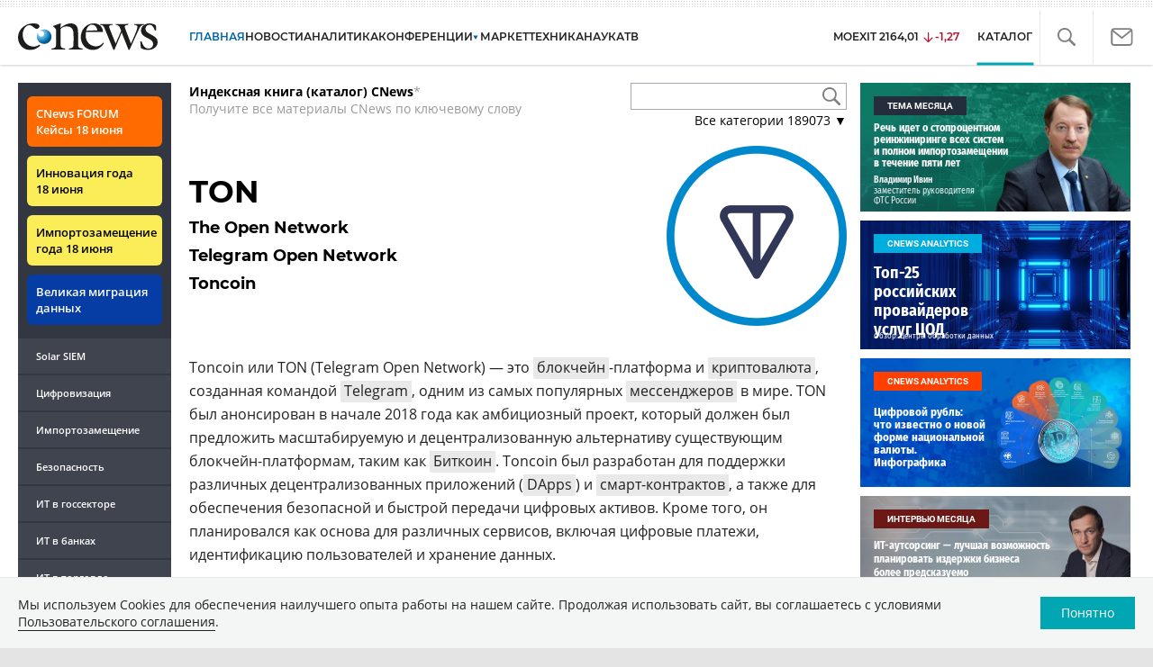

--- FILE ---
content_type: text/html; charset=UTF-8
request_url: https://www.cnews.ru/book/TON_-_The_Open_Network_-_Telegram_Open_Network_-_Toncoin
body_size: 58033
content:
<!DOCTYPE html>
<html lang="ru">
<head>
    <title>TON - The Open Network - Telegram Open Network - Toncoin - CNews</title>
    <meta charset="utf-8"/>
    <meta name="google-site-verification" content="IpYX-s3dCgzxBRi08e5Tiy2TxtncllZqmfv1G8hETIM"/>
    <meta name="yandex-verification" content="b6c46d8e746da28c"/>
    			
				
		
<meta name="viewport" content="width=device-width, initial-scale=1">
<meta property="og:title" content="TON - The Open Network - Telegram Open Network - Toncoin" />
<meta property="og:type" content="article" />
<meta property="og:url" content="//www.cnews.ru/book/TON_-_The_Open_Network_-_Telegram_Open_Network_-_Toncoin" />
<meta property="og:image" content="//www.cnews.ru/img/design2008/logocnews_f.png" />
<meta property="og:site_name" content="CNews.ru" />
<meta property="og:description" content="Toncoin или TON (Telegram Open Network) — это блокчейн-платформа и криптовалюта, созданная командой Telegram, одним из самых популярных мессенджеров в мире." />


<meta name="twitter:card" content="summary_large_image" />
<meta name="keywords" content="как, был, различных, toncoin, ton, telegram, обеспечения, смарт-контрактов, безопасной, передачи, быстрой, децентрализованных, разработан, биткоин, поддержки" />
<meta name="description" content="Toncoin или TON (Telegram Open Network) — это блокчейн-платформа и криптовалюта, созданная командой Telegram, одним из самых популярных мессенджеров в мире." />



     
                    <link rel="alternate" type="application/rss+xml" title="Бизнес" href="//www.cnews.ru/inc/rss/biz.xml"/>
                    <link rel="alternate" type="application/rss+xml" title="Все новости" href="//www.cnews.ru/inc/rss/news.xml"/>
                    <link rel="alternate" type="application/rss+xml" title="Главные новости" href="//www.cnews.ru/inc/rss/news_top.xml"/>
                    <link rel="alternate" type="application/rss+xml" title="Лента новостей" href="//www.cnews.ru/inc/rss/news_line.xml"/>
                    <link rel="alternate" type="application/rss+xml" title="Безопасность" href="//www.cnews.ru/inc/rss/safe.xml"/>
                    <link rel="alternate" type="application/rss+xml" title="Открытое ПО" href="//www.cnews.ru/inc/rss/rss_open.xml"/>
                    <link rel="alternate" type="application/rss+xml" title="Аналитика" href="//www.cnews.ru/inc/rss/analytics.xml"/>
                    <link rel="alternate" type="application/rss+xml" title="Мероприятия" href="//www.cnews.ru/inc/rss/agenda.xml"/>
                    <link rel="alternate" type="application/rss+xml" title="Телеком" href="//www.cnews.ru/inc/rss/telecom.xml"/>
                    <link rel="alternate" type="application/rss+xml" title="Интеграция" href="//www.cnews.ru/inc/rss/corp.xml"/>
                    <link rel="alternate" type="application/rss+xml" title="Интернет" href="//www.cnews.ru/inc/rss/internet.xml"/>
                    <link rel="alternate" type="application/rss+xml" title="Госсектор" href="//www.cnews.ru/inc/rss/gov.xml"/>
                    <link rel="alternate" type="application/rss+xml" title="Банки" href="//www.cnews.ru/inc/rss/banks.xml"/>
                    <link rel="alternate" type="application/rss+xml" title="Раздел Электронное правосудие" href="//www.cnews.ru/inc/rss/ejustice.xml"/>
                    <link rel="alternate" type="application/rss+xml" title="Главные новости БЕЗ лидов" href="//www.cnews.ru/inc/rss/news_top_nodesc.xml"/>
                    <link rel="alternate" type="application/rss+xml" title="Zoom. Главные новости" href="//www.cnews.ru/inc/rss/zoom_top.xml"/>
                    <link rel="alternate" type="application/rss+xml" title="Zoom. Блог" href="//www.cnews.ru/inc/rss/zoom_blog.xml"/>
        
        <link rel="icon" href="/favicon.ico" sizes="48x48" >
<link rel="icon" href="/favicon.svg" sizes="any" type="image/svg+xml">
<link rel="apple-touch-icon" href="/apple-touch-icon.png">
<link rel="manifest" href="/site.webmanifest">
        <link href="/inc/design2019/css/fonts.css?hash=168dda14c498824011c7" rel="stylesheet"/>
<link href="/inc/design2019/css/flex.css?hash=b0849b113f7cd673a50c" rel="stylesheet"/>
<link href="/inc/design2019/css/owl.carousel.min.css?hash=45238f026c3bd24fe73e" rel="stylesheet"/>
<link href="/inc/design2019/css/style.css?hash=0f3d45b719bc40a5cc16" rel="stylesheet"/>


<link href="/inc/design2019/css/widgets.css?hash=eee20077ed291ba9551b" rel="stylesheet"/>



<link href="/inc/css/book/external.css?hash=ce3f5500fc04ff49b545" rel="stylesheet"/>

<link href="/inc/css/fancybox.css?hash=50fe1d766455d5fae609" rel="stylesheet"/>
<link href="/inc/js/jquery.tablesorter/css/theme.cnews.css?hash=5c82753d952778411e42" rel="stylesheet"/>
<link href="/inc/additional/font-awesome/css/font-awesome.min.css?hash=4fbd15cb6047af93373f" rel="stylesheet"/>

<link href="https://cnb.cnews.ru/inc/banners.css" rel="stylesheet">










    <script src="/inc/design2019/js/jquery-3.4.1.min.js?hash=570a82c766011c6385f8" type="text/javascript"></script>
<script src="/inc/design2019/js/jquery.ui.touch-punch.min.js?hash=700b877cd3ade98ce6cd" type="text/javascript"></script>
<script src="/inc/js/jquery.validate/jquery.validate.min.js?hash=24ae1ca673cbebd97e2f" type="text/javascript"></script>
<script src="/inc/js/jquery.validate/additional-methods.min.js?hash=d95f4f840a7953a2e64a" type="text/javascript"></script>
<script src="/inc/js/jquery.validate/localization/messages_ru.js?hash=c5835944cdef8613eea5" type="text/javascript"></script>
<script src="/inc/js/jquery.tablesorter/jquery.tablesorter.min.js?hash=411633a8bb75d440b604" type="text/javascript"></script>
<script src="/inc/js/tablesorter.js?hash=24f2a13724a8883dd34b" type="text/javascript"></script>
<script src="https://cnb.cnews.ru/inc/api.js?1768979280" type="text/javascript"  charset="utf-8"></script>

<script>
    $(window).on("load", function market_init() {
        if ($("#market_switch").length > 0) {
            $(".market_right").css("display", "block");
        }
    });
</script>

    <script src="https://yastatic.net/pcode/adfox/loader.js" crossorigin="anonymous"></script>
</head>
<body id="_book-item" class="second-page cnews page-www">
<!--cnews brand-->
<!--script type="text/javascript" src="//cnb.cnews.ru/rotator.php?zone=344"></script-->
    <script type="text/javascript" src="https://cnb.cnews.ru/rotator.php?zone=356"></script>


 



<div class="container header_container">
    <div class="cnews_brand"></div>
    <!-- www1 --><!-- tizer --><!-- /tizer -->
    <header class="header clearfix" id="header-main">
        <div id="mySidenav" class="sidenav">
            <button class="close_mob_nav"><img src="/inc/design2019/img/icons/close-white.svg" alt=""></button>
            <div class="sidenav-links">
                <a href="https://www.cnews.ru" class="sl-link">Главная</a>
<a href="/news" class="sl-link">Новости</a>
<a href="https://www.cnews.ru/analytics" class="sl-link">Аналитика</a>
<a href="https://events.cnews.ru/" class="sl-link">Конференции</a>
<a href="https://market.cnews.ru/?p=cnews_menu" class="sl-link">ИТ-маркетплейс</a>
<a href="https://market.cnews.ru/service" class="sl-link">Выбрать провайдера...</a>
<a href="https://zoom.cnews.ru/" class="sl-link">Техника</a>
<a href="https://zoom.cnews.ru/rnd/" class="sl-link">Наука</a>
<a href="https://tv.cnews.ru/" class="sl-link">ТВ</a>
<a href="/book/top" class="sl-link">Каталог</a>

<div class="index-block">
    <a href="/moexit" style="display:flex;"><span class="index-block__value" style="display:flex;">
        <span class="index-block__name">MOEXIT&nbsp;</span>
        <span>2164,01</span></span>
        <span class="index-block__percent index-block__percent--down">-1,27</span>
    </a>
</div>

<div class="mob_slide_links">
    
    <div class="msl-col">
        <a class="msl-col_link" href="https://www.cnews.ru/about">Об издании</a>
        <a class="msl-col_link" href="https://advert.cnews.ru/">Реклама</a>
        <a class="msl-col_link" href="https://www.cnews.ru/about/vacancies">Вакансии</a>
        <a class="msl-col_link" href="https://www.cnews.ru/about/contacts">Контакты</a>
    </div>
    <div class="msl-col">
        <a class="msl-col_link" href="https://www.cnews.ru/redirect.php?9068706926abe5e512f+header">Max</a><br/>
        <a class="msl-col_link" href="https://www.cnews.ru/redirect.php?39847760dd7815c3216+header">Telegram</a><br/>
        <a class="msl-col_link" href="https://www.cnews.ru/redirect.php?69983860dd77c7c06f7+header">Дзен</a><br/>
        <a class="msl-col_link" href="https://www.cnews.ru/redirect.php?78241060dd77eca1232+header">VK</a><br/>
        <a class="msl-col_link" href="https://www.cnews.ru/redirect.php?228533676bc9767eaa0+header">Rutube</a><br/>
        
        
        
    </div>
</div>
            </div>
        </div>
        <p class="news_line_divider"></p>
        <span class="open_mob_nav"><img src="/inc/design2019/img/icons/mob-nav.svg" alt="" width="30"></span>
        
        


<div class="section_logo">
    <a href="https://www.cnews.ru/" class="logo">
        <img src="/inc/design2019/img/logo.svg" alt="">
    </a>
    </div>

        

<nav class="main_menu main_menu--index">
            <ul class="nav_main">
            <li class="nav-item "><a class="nav-link nav-link--main" href="https://www.cnews.ru">ГЛАВНАЯ</a></li>
            <li class="nav-item "><a class="nav-link" href="/news">НОВОСТИ</a></li>
            <li class="nav-item "><a class="nav-link" href="https://www.cnews.ru/analytics/">Аналитика</a></li>
            <li class="nav-item"><a class="nav-link" href="https://events.cnews.ru/">КОНФЕРЕНЦИИ</a></li>



		    <li class="nav-item nav-item-dropdown">
                <svg xmlns="http://www.w3.org/2000/svg" width="6" height="5" viewBox="0 0 6 5" fill="none">
                    <path d="M2.99627 4.99627L0.409852 0.497001L5.59954 0.50673L2.99627 4.99627Z" fill="#0164A7"/>
                </svg>
                    <a class="nav-link" href="https://market.cnews.ru/?p=cnews_menu">МАРКЕТ</a>
                    <ul class="nav-item-dropdown-content nav-item-dropdown-content-cnews service-dropdown-menu">
                        <li><a class="sl-link" href="https://market.cnews.ru/?p=cnews_menu">ИТ-маркетплейс</a></li>
                        <li><a class="sl-link" href="https://market.cnews.ru/research">Рейтинги и обзоры</a></li>
                        <li><a class="sl-link" href="https://market.cnews.ru/service">Выбрать провайдера:</a></li>
                                                                                                                        <li>IaaS
                                                    <ul class="nav-item-under-list">
                                                        <li><a class="sl-link" href="//market.cnews.ru/service/iaas">IaaS</a></li>
                                                        <li><a class="sl-link" href="//market.cnews.ru/service/iaas_fz152">IaaS ФЗ-152</a></li>
                                                        <li><a class="sl-link" href="//market.cnews.ru/service/vpsvds">VPSVDS</a></li>
                                                        <li><a class="sl-link" href="//market.cnews.ru/service/dedicated">Dedicated</a></li>
                                                        <li><a class="sl-link" href="//market.cnews.ru/service/s3_obektnoe_hranilishche">S3 Объектное хранилище</a></li>
                                                        <li><a class="sl-link" href="//market.cnews.ru/service/draas">DRaaS</a></li>
                                                        <li><a class="sl-link" href="//market.cnews.ru/service/vdi">VDI</a></li>
                                                        <li><a class="sl-link" href="//market.cnews.ru/service/gpu_cloud">GPU Cloud</a></li>
                                                        <li><a class="sl-link" href="//market.cnews.ru/service/hosting">Хостинг</a></li>
                                                        <li><a class="sl-link" href="//market.cnews.ru/service/baas">BaaS</a></li>
                        
                            </ul>
                                                                        </li>
                                                
                                                                                                                        <li>SaaS
                                                    <ul class="nav-item-under-list">
                                                        <li><a class="sl-link" href="//market.cnews.ru/service/itbezopasnost">ИТ-безопасность</a></li>
                                                        <li><a class="sl-link" href="//market.cnews.ru/service/crm">CRM</a></li>
                                                        <li><a class="sl-link" href="//market.cnews.ru/service/hrm">HRM</a></li>
                                                        <li><a class="sl-link" href="//market.cnews.ru/service/bpm">BPM</a></li>
                                                        <li><a class="sl-link" href="//market.cnews.ru/service/rpa">RPA</a></li>
                                                        <li><a class="sl-link" href="//market.cnews.ru/service/erp">ERP</a></li>
                                                        <li><a class="sl-link" href="//market.cnews.ru/service/sed">СЭД</a></li>
                                                        <li><a class="sl-link" href="//market.cnews.ru/service/ibp">IBP</a></li>
                                                        <li><a class="sl-link" href="//market.cnews.ru/service/cms">CMS</a></li>
                                                        <li><a class="sl-link" href="//market.cnews.ru/service/bi">BI</a></li>
                                                        <li><a class="sl-link" href="//market.cnews.ru/service/kedo">КЭДО</a></li>
                                                        <li><a class="sl-link" href="//market.cnews.ru/service/lowcode">Low-code</a></li>
                        
                            </ul>
                                                                        </li>
                                                
                                                                                                                        <li>PaaS
                                                    <ul class="nav-item-under-list">
                                                        <li><a class="sl-link" href="//market.cnews.ru/service/kubernetes">Kubernetes</a></li>
                                                        <li><a class="sl-link" href="//market.cnews.ru/service/dbaas">DBaaS</a></li>
                        
                            </ul>
                                                                        </li>
                                                
                                                                                                                        <li>Интернет-сервисы
                                                    <ul class="nav-item-under-list">
                                                        <li><a class="sl-link" href="//market.cnews.ru/service/vpn">VPN</a></li>
                                                        <li><a class="sl-link" href="//market.cnews.ru/service/onlajnkassa">Онлайн-касса</a></li>
                                                        <li><a class="sl-link" href="//market.cnews.ru/service/korporativnyj_portal">Корпоративный портал</a></li>
                                                        <li><a class="sl-link" href="//market.cnews.ru/service/avtoposting_smm">Автопостинг SMM</a></li>
                                                        <li><a class="sl-link" href="//market.cnews.ru/service/konstruktor_sajtov">Конструктор сайтов</a></li>
                                                        <li><a class="sl-link" href="//market.cnews.ru/service/emailrassylki">Email-рассылки</a></li>
                                                        <li><a class="sl-link" href="//market.cnews.ru/service/onlajnbuhgalteriya">Онлайн-бухгалтерия</a></li>
                        
                            </ul>
                                                                        </li>
                                                
                                                                                                                        <li>Коммуникации
                                                    <ul class="nav-item-under-list">
                                                        <li><a class="sl-link" href="//market.cnews.ru/service/iptelefoniya">IP-телефония</a></li>
                                                        <li><a class="sl-link" href="//market.cnews.ru/service/vks">ВКС</a></li>
                                                        <li><a class="sl-link" href="//market.cnews.ru/service/korporativnye_messendzhery">Корпоративные мессенджеры</a></li>
                                                        <li><a class="sl-link" href="//market.cnews.ru/service/chat_desk">Chat Desk</a></li>
                        
                            </ul>
                                                                        </li>
                                                
                                                                                                                        <li>Другие ИТ-услуги
                                                    <ul class="nav-item-under-list">
                                                        <li><a class="sl-link" href="//market.cnews.ru/service/colocation">Colocation</a></li>
                                                        <li><a class="sl-link" href="//market.cnews.ru/service/itsm">ITSM</a></li>
                                                        <li><a class="sl-link" href="//market.cnews.ru/service/service_desk">Service Desk</a></li>
                                                        <li><a class="sl-link" href="//market.cnews.ru/service/cdn">CDN</a></li>
                                                        <li><a class="sl-link" href="//market.cnews.ru/service/operatsionnye_sistemy">Операционные системы</a></li>
                        
                            </ul>
                                                                        </li>
                                                
                        
                    </ul>
            </li>


















            <!--li class="nav-item "><a class="nav-link" href="https://www.cnews.ru/mag/">ЖУРНАЛ</a></li-->
            <li class="nav-item"><a class="nav-link" href="https://zoom.cnews.ru/">ТЕХНИКА</a></li>
            <li class="nav-item"><a class="nav-link" href="https://zoom.cnews.ru/rnd/">НАУКА</a></li>
            <li class="nav-item"><a class="nav-link" href="https://tv.cnews.ru/">ТВ</a></li>
	</ul>

        <div class="index-block">
    <a href="/moexit" style="display:flex;"><span class="index-block__value" style="display:flex;">
        <span class="index-block__name">MOEXIT</span>
        &nbsp;
        <span>2164,01</span></span>
        <span class="index-block__percent index-block__percent--down">-1,27</span>
    </a>
        </div>
    	
    
	
    
    <ul class="nav_right">
	<li class="search-link"><a href="#site_search_bar" role="button"><img src="/inc/design2019/img/icons/search.svg" alt=""></a></li>

        <li class="subscription-link"><a href="#digest" data-toggle="modal"><img src="/inc/design2019/img/icons/mail-icon.svg" alt=""></a></li>
    </ul>

    
		<ul class="nav_right book_cat">
			<li class="nav-item li_menu_cat active" style="border:0px;"><a class="nav-link" href="/book/top">КАТАЛОГ</a></li>
		</ul>
    

</nav>

<form class="site_search_bar hide" action="/search" method="get" id="site_search_bar">
    <input class="ssb-search book-search-autocomplete" type="search" id="site-search" name="search" autocomplete="off" placeholder="Поиск по сайту..." data-limit="10" data-is_global="true" data-with_search_link="true" data-search_btn="#site_search_bar_btn">
    <button type="submit" class="btn search_btn" id="site_search_bar_btn">
        <span class="search_btn_text">Найти</span>
        <span class="search_btn_spinner"><span class="spinner"></span></span>
    </button>
    <a href="#site_search_bar" role="button">
        <img class="close-search-bar" src="/inc/design2019/img/icons/close.svg" alt="">
    </a>
</form>


    </header>
</div>




<div id="mob_slide">
    <section class="section_topnews">
        
        <p class="smn-toggle">Разделы <img src="/inc/design2019/img/icons/caret-down.png" alt=""></p>
        <div class="container d-flex ">
            <div class="d-flex flex-row flex-wrap article-wrap">
                <div class="left_side mb-auto ">
                    <ul class="left_navigation smn-links">
        

        
        <li class="ns_item ns_item--event"><a class="ns_link ns_link_cases" href="/redirect.php?1951746767d7d9c51e6" target='_blank'>CNews&nbsp;FORUM Кейсы 18&nbsp;июня</a></li>
        <li class="ns_item ns_item--event"><a class="ns_link" href="/redirect.php?6902516767d7ac98e76" target='_blank'>Инновация года 18&nbsp;июня</a></li>
        <li class="ns_item ns_item--event"><a class="ns_link" href="/redirect.php?5578746767d789e4553" target='_blank'>Импортозамещение года 18&nbsp;июня</a></li>
        <li class="ns_item ns_item--migration"><a class="ns_link" href="/redirect.php?709260694d1b2ee32f0">Великая миграция данных</a></li>
        <li class="ns_item"><a class="ln_link" href="/redirect.php?93658469660c40de88b" target='_blank'>Solar SIEM</a></li>
        <li class="ln_item"><a class="ln_link" href="/redirect.php?64583862b17d10924aa">Цифровизация</a></li>
        <li class="ln_item"><a class="ln_link" href="/redirect.php?46074862823e77b19d0">Импортозамещение</a></li>
        <li class="ln_item"><a class="ln_link" href="/redirect.php?29605355af61e61a552">Безопасность</a></li>
        <li class="ln_item"><a class="ln_link" href="/redirect.php?54ef322388f6b">ИТ в&nbsp;госсекторе</a></li>
        <li class="ln_item"><a class="ln_link" href="/redirect.php?54ef3244ec6b6">ИТ в&nbsp;банках</a></li>
        <li class="ln_item"><a class="ln_link" href="/redirect.php?26801156c6f8ce8a725">ИТ в&nbsp;торговле</a></li>
        <li class="ln_item"><a class="ln_link" href="/redirect.php?54096155af61e60e6df">Телеком</a> </li>
        <li class="ln_item"><a class="ln_link" href="/redirect.php?28563955af61e616971">Интернет</a></li>
        <li class="ln_item"><a class="ln_link" href="/redirect.php?90631956c6f9c9b07c5">ИТ-бизнес</a></li>
        <li class="ln_item"><a class="ln_link" href="/analytics/rating">Рейтинги</a></li>
        <li class="ln_item"><a class="ln_link" href="/analytics/infographics">Инфографика</a></li>
        <li class="ln_item"><a class="ln_link" style="padding-right: 55px;" href="/redirect.php?609763690cbaf9cd4fa+leftmenu">Разборы и&nbsp;чек-листы</a></li>


        
        
        
        
        
        
        
        
        
        
        
        
        
        
        
        
        
        
        
        
        
        
        
        
        
        
        
        
        
        
        
        
        
        
        
        
        
        
        
        
        
        
        
        
        
        
        
        
        
        
        
        
        
        
        
        
        
        
        
        
        
        
        
        
        
        
        
        
        
        
        
        
        
        
</ul>

<div class="left_side__social">
        <div class="left_side__socialwrap">
                <div class="left_side__socialitem">
                        <a href="https://www.cnews.ru/redirect.php?228533676bc9767eaa0+leftmenu" target="_blank" class="left_side__sociallink left_side__sociallink-rutube"></a>
                </div>
                <div class="left_side__socialitem">
                        <a href="https://www.cnews.ru/redirect.php?78241060dd77eca1232+leftmenu" target="_blank" class="left_side__sociallink left_side__sociallink-vk"></a>
                </div>
                <div class="left_side__socialitem">
                        <a href="https://www.cnews.ru/redirect.php?69983860dd77c7c06f7+leftmenu" target="_blank" class="left_side__sociallink left_side__sociallink-dzen"></a>
                </div>
                <div class="left_side__socialitem">
                        <a href="https://www.cnews.ru/redirect.php?39847760dd7815c3216+leftmenu" target="_blank" class="left_side__sociallink left_side__sociallink-tg"></a>
                </div>
                <div class="left_side__socialitem">
                        <a href="#digest" data-toggle="modal" class="left_side__sociallink left_side__sociallink-email"></a>
                </div>
        </div>
</div>

        <div class="left_side__undermenu">
                <script type="text/javascript" src="https://cnb.cnews.ru/rotator.php?zone=421"></script>
        </div>

        
                </div>


<link href="/inc/css/book/book-tooltip.css?hash=c4a6f15f17505813406c" rel="stylesheet"/>
<link href="/inc/css/book/book.css?hash=d50c15eb8d2f1b3282b9" rel="stylesheet"/>

<article class="news_container book-page book-page-item">
    <div class="d-flex top-notice">
        <div class="notice"><a href="/book/top"><b>Индексная книга (каталог) CNews</b></a>*<br/>Получите все материалы CNews по ключевому слову</div>
        <div class="top-search_block">
            <div class="top-search_block__wrap">
                <input type="text" name="book_search" class="book-search-autocomplete top-search_block__text" autocomplete="off" data-limit="20" data-is_full="true">
                <input type="button" class="top-search_block__button" id="btnSearch" value="">
            </div>
            <div class="book-dropdown">
                <a href="#" class="dropdown-title">Все категории <span>189073</span> ▼</a>
                <div class="dropdown-content">
                                            <div class="dropdown-item"><a href="/book/categories/companies_ikt">ИКТ <span>14618</span></a></div>
                                            <div class="dropdown-item"><a href="/book/categories/companies_customer">Организации <span>11326</span></a></div>
                                            <div class="dropdown-item"><a href="/book/categories/departments">Ведомства <span>1494</span></a></div>
                                            <div class="dropdown-item"><a href="/book/categories/associations">Ассоциации <span>1078</span></a></div>
                                            <div class="dropdown-item"><a href="/book/categories/technologies">Технологии <span>3546</span></a></div>
                                            <div class="dropdown-item"><a href="/book/categories/systems">Системы <span>26548</span></a></div>
                                            <div class="dropdown-item"><a href="/book/categories/person">Персоны <span>81939</span></a></div>
                                            <div class="dropdown-item"><a href="/book/categories/location">География <span>3004</span></a></div>
                                            <div class="dropdown-item"><a href="/book/categories/articles">Статьи <span>1574</span></a></div>
                                            <div class="dropdown-item"><a href="/book/categories/media">Пресса <span>1269</span></a></div>
                                            <div class="dropdown-item"><a href="/book/categories/analytical_agencies">ИАА <span>740</span></a></div>
                                            <div class="dropdown-item"><a href="/book/categories/universities">НИИ, ВУЗы и библиотеки <span>2752</span></a></div>
                                            <div class="dropdown-item"><a href="/book/categories/events">Мероприятия <span>878</span></a></div>
                    
                </div>
            </div>
        </div>
    </div>
    
    <br>



<div class="d-flex page-title-container">
    <h1>
                TON
                                    <small class="page-title-part">The Open Network</small>
                            <small class="page-title-part">Telegram Open Network</small>
                            <small class="page-title-part">Toncoin</small>
            
                
        
    </h1>
    
    <div class="page-image-container">
                                            
                    <img src="https://static.cnews.ru/img/book/2024/03/05/the_open_network_logo.png" alt="TON - The Open Network - Telegram Open Network - Toncoin" class="header-image">
            </div>
</div>
<br>

<div class="book-page-text book-page-text1114">
    <p>Toncoin или TON (Telegram Open Network) &mdash; это <a href="https://www.cnews.ru/link/b777">блокчейн</a>-платформа и <a href="https://www.cnews.ru/link/b63655">криптовалюта</a>, созданная командой <a href="https://www.cnews.ru/link/b3609">Telegram</a>, одним из самых популярных <a href="https://www.cnews.ru/link/b6181">мессенджеров</a> в мире. TON был анонсирован в начале 2018 года как амбициозный проект, который должен был предложить масштабируемую и децентрализованную альтернативу существующим блокчейн-платформам, таким как <a href="https://www.cnews.ru/link/b2531">Биткоин</a>. Toncoin был разработан для поддержки различных децентрализованных приложений (<a href="https://www.cnews.ru/link/b21611">DApps</a>) и <a href="https://www.cnews.ru/link/b21191">смарт-контрактов</a>, а также для обеспечения безопасной и быстрой передачи цифровых активов. Кроме того, он планировался как основа для различных сервисов, включая цифровые платежи, идентификацию пользователей и хранение данных.</p>
</div>








<div class="booksection__line">
    <div class="booksection__linewrap">
        <h2 class="booksection__linetitle">СОБЫТИЯ</h2>
    </div>
    <p class="booksection__lineadd">
                    Опубликовать описание системы &mdash; <a href="mailto:book@cnews.ru">book@cnews.ru</a>
            </p>
</div>
<div class="page-container page-container-other-documents">
    <div class="pagination pagination-sort d-flex justify-content-between" style="margin-top:30px;">
    <div>
                    <a href="/book/pagination/3919/relevant_documents/0/0" class="active">значимые сведения (16)</a>
            /
            <a href="/book/pagination/3919/other_documents/0/0">все события и сообщения (59)</a>
                <button class="btn btn-book-toggable btn-all-surrounds" data-page_id="3919" title="Показать текст с найденным вхождением имени">
            <img src="https://filearchive.cnews.ru/img/cnews/2021/11/03/icon-open-16.png" alt="">
        </button>
    </div>
    
    <div>
        <button class="btn btn-book-toggable btn-book-compare " title="Динамика количества упоминаний в публикациях проектов CNews" data-type="page" data-id="3919"></button>
        
    </div>
</div>

<br>

<table>
            <tr>
            <td><span class="book-document-date">22.01.2025</span></td>
            <td>
                <button class="btn btn-small mr-1 btn-document-pages" data-document_id="764050">
                    <i class="book-icon-hamburger"></i>
                </button>
            </td>
            <td class="book-document-row">
                <span class="document-surround" data-page_id="3919" data-document_id="764050" data-surround_limit="1">
		    		                        <a href="/news/top/2025-01-22_telegram_vernulsya_k_blokchejn-platforme" target="_blank"><strong>Telegram вернулся к блокчейн-платформе, от которой его заставили отказаться власти США</strong></a>

                </span>

                		
		<small class="surround-text-container"><p>Партнерство Telegram и <b>TON</b> Основатель мессенджера Telegram Павел Дуров сообщил о доверенности с некоммерческой орган</p></small>
		
            </td>
        </tr>
            <tr>
            <td><span class="book-document-date">25.04.2024</span></td>
            <td>
                <button class="btn btn-small mr-1 btn-document-pages" data-document_id="733688">
                    <i class="book-icon-hamburger"></i>
                </button>
            </td>
            <td class="book-document-row">
                <span class="document-surround" data-page_id="3919" data-document_id="733688" data-surround_limit="1">
		    		                        <a href="/news/top/2024-04-25_piramida_iz_90-h_po_zarabotku" target="_blank"><strong>В Telegram найдена мошенническая пирамида из криптовалюты TON по образцу 1990-х годов</strong></a>

                </span>

                		
		<small class="surround-text-container"><p>ователи и первые участники пирамиды. Создатели схемы предлагают заработать на криптовалюте Toncoin (<b>TON</b>) через Telegram, побуждая помимо вложения средств, рекомендовать этот метод заработка сво</p></small>
		
            </td>
        </tr>
            <tr>
            <td><span class="book-document-date">24.04.2024</span></td>
            <td>
                <button class="btn btn-small mr-1 btn-document-pages" data-document_id="733456">
                    <i class="book-icon-hamburger"></i>
                </button>
            </td>
            <td class="book-document-row">
                <span class="document-surround" data-page_id="3919" data-document_id="733456" data-surround_limit="1">
		    		                        <a href="/news/line/2024-04-24_laboratoriya_kasperskogo" target="_blank">«Лаборатория Касперского» предупреждает о мошеннической схеме по «заработку» на криптовалюте TON в Telegram</a>

                </span>

                		
		<small class="surround-text-container"><p>Эксперты «Лаборатории Касперского» изучили актуальную схему, в которой людям якобы предлагают заработать на криптовалюте Toncoin (<b>TON</b>) через Telegram. Схема работает по принципу пирамиды и нацелена в том числе на русскоговорящих пользователей. Потенциальную жертву побуждают вложить деньги в <b>TON</b>, а потом пригласить </p></small>
		
            </td>
        </tr>
            <tr>
            <td><span class="book-document-date">21.01.2022</span></td>
            <td>
                <button class="btn btn-small mr-1 btn-document-pages" data-document_id="670749">
                    <i class="book-icon-hamburger"></i>
                </button>
            </td>
            <td class="book-document-row">
                <span class="document-surround" data-page_id="3919" data-document_id="670749" data-surround_limit="1">
		    		                        <a href="/news/line/2022-01-21_andrej_rogozov_prisoedinilsya" target="_blank">Андрей Рогозов присоединился к блокчейн-проекту TON</a>

                </span>

                		
		<small class="surround-text-container"><p>сетью «Вконтакте», присоединяется к созданному командой Telegram блокчейн-проекту The Open Network (<b>TON</b>). Рогозов станет одним из членов основной команды проекта — <b>TON</b> Foundation, которо</p></small>
		
            </td>
        </tr>
            <tr>
            <td><span class="book-document-date">13.01.2022</span></td>
            <td>
                <button class="btn btn-small mr-1 btn-document-pages" data-document_id="670205">
                    <i class="book-icon-hamburger"></i>
                </button>
            </td>
            <td class="book-document-row">
                <span class="document-surround" data-page_id="3919" data-document_id="670205" data-surround_limit="1">
		    		                        <a href="/news/line/2022-01-13_morgenshtern_reshil_podderzhat" target="_blank">Моргенштерн решил поддержать проект TON, созданный командой Telegram</a>

                </span>

                		
		<small class="surround-text-container"><p>Исполнитель Алишер Моргенштерн принял решение поддержать блокчейн-проект The Open Network (<b>TON</b>), созданный командой Telegram. Он также заявил, что запускает платный канал в этом популя</p></small>
		
            </td>
        </tr>
            <tr>
            <td><span class="book-document-date">02.03.2021</span></td>
            <td>
                <button class="btn btn-small mr-1 btn-document-pages" data-document_id="113423">
                    <i class="book-icon-hamburger"></i>
                </button>
            </td>
            <td class="book-document-row">
                <span class="document-surround" data-page_id="3919" data-document_id="113423" data-surround_limit="1">
		    		                        <a href="/news/top/2021-03-02_pavel_durov_mozhet_pojti_pod" target="_blank"><strong>Дуров пойдет под суд. Он должен инвесторам десятки миллионов долларов</strong></a>

                </span>

                		
		<small class="surround-text-container"><p>ля соцсети «Вконтакте» и мессенджера Telegram, возмещения ущерба за срыв запуска блокчейн-платформы <b>TON</b>, в который она инвестировала миллионы долларов. Юристы компании, по информации Forbes, на</p></small>
		
            </td>
        </tr>
            <tr>
            <td><span class="book-document-date">23.07.2020</span></td>
            <td>
                <button class="btn btn-small mr-1 btn-document-pages" data-document_id="43473">
                    <i class="book-icon-hamburger"></i>
                </button>
            </td>
            <td class="book-document-row">
                <span class="document-surround" data-page_id="3919" data-document_id="43473" data-surround_limit="1">
		    		                        <a href="/news/top/2020-07-23_glavnaya_zashchitnitsa_kriptovalyut" target="_blank"><strong>«Криптомама» из финансовых властей США объявила ошибкой запрет на криптовалюты Дурова</strong></a>

                </span>

                		
		<small class="surround-text-container"><p>Ошибочный запрет Комиссар Комиссии по ценным бумагам и биржам США (SEC) Хестер Пирс (Hester M. Peirce) назвала запрет на выпуск криптовалюты Gram Павла Дурова и запуск его блокчейн-платформы <b>TON</b> ошибкой. Об этом она заявила в рамках конференции Blockchain Association Singapore, и стенограмма ее выступления опубликована на сайте SEC. Следует отметить, что Хестер Пирс известна своим </p></small>
		
            </td>
        </tr>
            <tr>
            <td><span class="book-document-date">26.06.2020</span></td>
            <td>
                <button class="btn btn-small mr-1 btn-document-pages" data-document_id="41853">
                    <i class="book-icon-hamburger"></i>
                </button>
            </td>
            <td class="book-document-row">
                <span class="document-surround" data-page_id="3919" data-document_id="41853" data-surround_limit="1">
		    		                        <a href="/news/top/2020-06-26_pavel_durov_podpisal_kapitulyatsiyu" target="_blank"><strong>Павел Дуров подписал капитуляцию перед властями США</strong></a>

                </span>

                		
		<small class="surround-text-container"><p>ам (SEC) к компании Telegram Group, принадлежащей братьям Павлу и Николаю Дуровым, и и ее «дочке» - <b>Ton</b> Issuer. SEC договорилась с ответчиками об условиях, на которых они откажутся от выпуска с</p></small>
		
            </td>
        </tr>
            <tr>
            <td><span class="book-document-date">13.05.2020</span></td>
            <td>
                <button class="btn btn-small mr-1 btn-document-pages" data-document_id="20817">
                    <i class="book-icon-hamburger"></i>
                </button>
            </td>
            <td class="book-document-row">
                <span class="document-surround" data-page_id="3919" data-document_id="20817" data-surround_limit="1">
		    		                        <a href="/news/top/2020-05-13_pavel_durov_otkazalsya_ot" target="_blank"><strong>Павел Дуров отказался от «революционной» криптовалюты, потому что мир находится под контролем США</strong></a>

                </span>

                		
		<small class="surround-text-container"><p>вил о прекращении работы его команды над «революционной» блокчейн-платформой Telegram Open Network (<b>TON</b>) и криптовалютой Gram. Об этом говорится в сообщении Дурова, размещенном в его блоге. При</p></small>
		
            </td>
        </tr>
            <tr>
            <td><span class="book-document-date">08.05.2020</span></td>
            <td>
                <button class="btn btn-small mr-1 btn-document-pages" data-document_id="20657">
                    <i class="book-icon-hamburger"></i>
                </button>
            </td>
            <td class="book-document-row">
                <span class="document-surround" data-page_id="3919" data-document_id="20657" data-surround_limit="1">
		    		                        <a href="/news/top/2020-05-08_durova_ne_vzyali_v_ego_sobstvennyj" target="_blank"><strong>Основателя Telegram не взяли в его собственный блокчейн-проект</strong></a>

                </span>

                		
		<small class="surround-text-container"><p>Новый <b>TON</b>-блокчейн Сообщество Free <b>TON</b> Community, участвовавшее в разработке блокчейн-проект</p></small>
		
            </td>
        </tr>
            <tr>
            <td><span class="book-document-date">25.03.2020</span></td>
            <td>
                <button class="btn btn-small mr-1 btn-document-pages" data-document_id="18459">
                    <i class="book-icon-hamburger"></i>
                </button>
            </td>
            <td class="book-document-row">
                <span class="document-surround" data-page_id="3919" data-document_id="18459" data-surround_limit="1">
		    		                        <a href="/news/top/2020-03-25_kriptotokeny_gram_pavla_durova" target="_blank"><strong>Впервые рассекречено, сколько Дуров тратит на Telegram. Это сотни миллионов долларов</strong></a>

                </span>

                		
		<small class="surround-text-container"><p> пользу Дурова Суд Южного округа Нью-Йорка (США) признал токены Gram, входяшие в блокчейн-платформу <b>TON</b>, ценными бумагами. Одновременно с этим было принято решение о запрете передачи криптовалю</p></small>
		
            </td>
        </tr>
            <tr>
            <td><span class="book-document-date">05.03.2020</span></td>
            <td>
                <button class="btn btn-small mr-1 btn-document-pages" data-document_id="17609">
                    <i class="book-icon-hamburger"></i>
                </button>
            </td>
            <td class="book-document-row">
                <span class="document-surround" data-page_id="3919" data-document_id="17609" data-surround_limit="1">
		    		                        <a href="/news/top/2020-03-05_v_kriptovalyutu_durova_vlozhilsya" target="_blank"><strong>В криптовалюту Павла Дурова вложился сидящий в тюрьме российский экс-министр</strong></a>

                </span>

                		
		<small class="surround-text-container"><p> правительства Михаил Абызов оказался одним из инвесторов блокчейн-платформы Telegram Open Network (<b>TON</b>). Ее создал Павел Дуров, основатель социальной сети «Вконтакте» и заблокированного в Росс</p></small>
		
            </td>
        </tr>
            <tr>
            <td><span class="book-document-date">10.02.2020</span></td>
            <td>
                <button class="btn btn-small mr-1 btn-document-pages" data-document_id="16517">
                    <i class="book-icon-hamburger"></i>
                </button>
            </td>
            <td class="book-document-row">
                <span class="document-surround" data-page_id="3919" data-document_id="16517" data-surround_limit="1">
		    		                        <a href="/news/top/2020-02-10_pavel_durov_zapuskaet_podpolnyj" target="_blank"><strong>Павел Дуров запускает полностью анонимный интернет. Уже можно строить сайты</strong></a>

                </span>

                		
		<small class="surround-text-container"><p>Запуск <b>TON</b> Sites Команда Telegram запустила инструмент <b>TON</b> Sites, позволяющий создавать и пол</p></small>
		
            </td>
        </tr>
            <tr>
            <td><span class="book-document-date">09.09.2019</span></td>
            <td>
                <button class="btn btn-small mr-1 btn-document-pages" data-document_id="9819">
                    <i class="book-icon-hamburger"></i>
                </button>
            </td>
            <td class="book-document-row">
                <span class="document-surround" data-page_id="3919" data-document_id="9819" data-surround_limit="1">
		    		                        <a href="/news/top/2019-09-09_blokchejn_telegram_stal_dostupen" target="_blank"><strong>Создатели Telegram открыли свой криптовалютный проект для тестирования всем желающим</strong></a>

                </span>

                		
		<small class="surround-text-container"><p>Бета-<b>TON</b> для всех Команда мессенджера Telegram во главе с Павлом Дуровым выложила в отрытый доступ</p></small>
		
            </td>
        </tr>
            <tr>
            <td><span class="book-document-date">19.04.2018</span></td>
            <td>
                <button class="btn btn-small mr-1 btn-document-pages" data-document_id="29493">
                    <i class="book-icon-hamburger"></i>
                </button>
            </td>
            <td class="book-document-row">
                <span class="document-surround" data-page_id="3919" data-document_id="29493" data-surround_limit="1">
		    		                        <a href="/news/line/2018-04-19_laboratoriya_kasperskogo_moshenniki_ukrali_desyatki" target="_blank">«Лаборатория Касперского»: Мошенники украли десятки тысяч долларов на волне интереса к ICO Telegram</a>

                </span>

                		
		<small class="surround-text-container"><p> токенов компания якобы планировала финансировать собственную блокчейн-платформу на базе технологии <b>TON</b> (Telegram Open Network). В интернете появилась даже техническая документация проекта, одн</p></small>
		
            </td>
        </tr>
            <tr>
            <td><span class="book-document-date">02.04.2018</span></td>
            <td>
                <button class="btn btn-small mr-1 btn-document-pages" data-document_id="28585">
                    <i class="book-icon-hamburger"></i>
                </button>
            </td>
            <td class="book-document-row">
                <span class="document-surround" data-page_id="3919" data-document_id="28585" data-surround_limit="1">
		    		                        <a href="/news/top/2018-04-02_pri_kakih_usloviyah_telegram_vernet_investoram" target="_blank"><strong>При каких условиях Telegram вернет инвесторам собранные $2,55 миллиарда</strong></a>

                </span>

                		
		<small class="surround-text-container"><p>ым бумагам (SEC). Средства привлекала зарегистрированная на Британских Виргинских островах компания <b>TON</b> Issuer, полностью принадлежащая зарегистрированной в той же юрисдикции Telegram Group. В </p></small>
		
            </td>
        </tr>
    
</table>



<br>
</div>

<div class="page-counts-notice">
    Публикаций - 59, упоминаний - 105
</div>


<div class="mobile-zone-94"></div>



    <div class="book-cloud-container"></div>
    <script src="/inc/js/book/book-cloud.js"></script>
    <link rel="stylesheet" href="/inc/css/book/book-cloud.css">
    <script>
        const word_list = [{"text":"Telegram Group","weight":"47","link":"https:\/\/www.cnews.ru\/book\/Telegram_Group","link2":"\/book\/mutual\/3609\/3919"},{"text":"NanduQ","weight":"11","link":"https:\/\/www.cnews.ru\/book\/NanduQ_-_Qiwi","link2":"\/book\/mutual\/3245\/3919"},{"text":"\u0412\u0411\u0414","weight":"8","link":"https:\/\/www.cnews.ru\/book\/%D0%92%D0%91%D0%94_-_%D0%92%D0%B8%D0%BC%D0%BC-%D0%91%D0%B8%D0%BB%D0%BB%D1%8C-%D0%94%D0%B0%D0%BD%D0%BD","link2":"\/book\/mutual\/3919\/21953"},{"text":"MasterCard Worldwide","weight":"6","link":"https:\/\/www.cnews.ru\/book\/MasterCard_Worldwide_-_MasterCard_Incorporated_-_%D0%9C%D0%B5%D0%B6%D0%B4%D1%83%D0%BD%D0%B0%D1%80%D0%BE%D0%B4%D0%BD%D0%B0%D1%8F_%D0%BF%D0%BB%D0%B0%D1%82%D1%91%D0%B6%D0%BD%D0%B0%D1%8F_%D1%81%D0%B8%D1%81%D1%82%D0%B5%D0%BC%D0%B0_-_Europay_International_-_Eurocard_International_-_Eurocheque_International","link2":"\/book\/mutual\/3919\/9093"},{"text":"Visa International","weight":"6","link":"https:\/\/www.cnews.ru\/book\/Visa_International","link2":"\/book\/mutual\/3707\/3919"},{"text":"TON Issuer","weight":"5","link":"https:\/\/www.cnews.ru\/book\/TON_Issuer","link2":"\/book\/mutual\/3919\/22455"},{"text":"Wirecard","weight":"4","link":"https:\/\/www.cnews.ru\/book\/Wirecard","link2":"\/book\/mutual\/3919\/67389"},{"text":"\u0421\u0431\u0435\u0440","weight":"4","link":"https:\/\/www.cnews.ru\/book\/%D0%A1%D0%B1%D0%B5%D1%80_-_%D0%A1%D0%B1%D0%B5%D1%80%D0%B1%D0%B0%D0%BD%D0%BA_%D0%9F%D0%90%D0%9E_%D0%93%D0%9A_-_%D0%A0%D0%BE%D1%81%D1%81%D0%B8%D0%B9%D1%81%D0%BA%D0%B8%D0%B9_%D0%B3%D0%BE%D1%81%D1%83%D0%B4%D0%B0%D1%80%D1%81%D1%82%D0%B2%D0%B5%D0%BD%D0%BD%D1%8B%D0%B9_%D1%84%D0%B8%D0%BD%D0%B0%D0%BD%D1%81%D0%BE%D0%B2%D1%8B%D0%B9_%D0%BA%D0%BE%D0%BD%D0%B3%D0%BB%D0%BE%D0%BC%D0%B5%D1%80%D0%B0%D1%82","link2":"\/book\/mutual\/87\/3919"},{"text":"Sequoia Capital","weight":"3","link":"https:\/\/www.cnews.ru\/book\/Sequoia_Capital","link2":"\/book\/mutual\/3919\/16597"},{"text":"Nasdaq Stock Market","weight":"2","link":"https:\/\/www.cnews.ru\/book\/Nasdaq_Stock_Market_-_National_Association_of_Securities_Dealers_Automated_Quotation_-_%D0%9D%D0%B0%D1%86%D0%B8%D0%BE%D0%BD%D0%B0%D0%BB%D1%8C%D0%BD%D0%B0%D1%8F_%D0%B0%D1%81%D1%81%D0%BE%D1%86%D0%B8%D0%B0%D1%86%D0%B8%D1%8F_%D0%B4%D0%B8%D0%BB%D0%B5%D1%80%D0%BE%D0%B2_%D0%BF%D0%BE_%D1%86%D0%B5%D0%BD%D0%BD%D1%8B%D0%BC_%D0%B1%D1%83%D0%BC%D0%B0%D0%B3%D0%B0%D0%BC","link2":"\/book\/mutual\/3919\/4745"},{"text":"GEM Capital","weight":"2","link":"https:\/\/www.cnews.ru\/book\/GEM_Capital","link2":"\/book\/mutual\/3919\/6955"},{"text":"U.S. SEC","weight":"17","link":"https:\/\/www.cnews.ru\/book\/U_S_SEC_-_Securities_and_Exchange_Commission_-_%D0%A4%D0%B5%D0%B4%D0%B5%D1%80%D0%B0%D0%BB%D1%8C%D0%BD%D0%B0%D1%8F_%D0%BA%D0%BE%D0%BC%D0%B8%D1%81%D1%81%D0%B8%D1%8F_%D0%A1%D0%A8%D0%90_%D0%BF%D0%BE_%D1%86%D0%B5%D0%BD%D0%BD%D1%8B%D0%BC_%D0%B1%D1%83%D0%BC%D0%B0%D0%B3%D0%B0%D0%BC_%D0%B8_%D0%B1%D0%B8%D1%80%D0%B6%D0%B0%D0%BC","link2":"\/book\/mutual\/3919\/7547"},{"text":"Free TON Community","weight":"5","link":"https:\/\/www.cnews.ru\/book\/Free_TON_Community","link2":"\/book\/mutual\/3919\/61579"},{"text":"Cryptocurrency","weight":"39","link":"https:\/\/www.cnews.ru\/book\/Cryptocurrency_-_Decentralized_Finance_DeFi_-_%D0%94%D0%B5%D1%86%D0%B5%D0%BD%D1%82%D1%80%D0%B0%D0%BB%D0%B8%D0%B7%D0%BE%D0%B2%D0%B0%D0%BD%D0%BD%D1%8B%D0%B5_%D1%84%D0%B8%D0%BD%D0%B0%D0%BD%D1%81%D0%BE%D0%B2%D1%8B%D0%B5_%D0%BA%D1%80%D0%B8%D0%BF%D1%82%D0%BE%D0%BF%D0%BB%D0%B0%D1%82%D1%84%D0%BE%D1%80%D0%BC%D1%8B_-_%D0%9A%D1%80%D0%B8%D0%BF%D1%82%D0%BE%D0%B3%D1%80%D0%B0%D1%84%D0%B8%D1%87%D0%B5%D1%81%D0%BA%D0%B0%D1%8F_%D0%B2%D0%B0%D0%BB%D1%8E%D1%82%D0%B0_%D0%BA%D1%80%D0%B8%D0%BF%D1%82%D0%BE%D0%B2%D0%B0%D0%BB%D1%8E%D1%82%D0%B0_-_%D0%A6%D0%B8%D1%84%D1%80%D0%BE%D0%B2%D0%B0%D1%8F_%D0%B2%D0%B0%D0%BB%D1%8E%D1%82%D0%B0_Digital_currency_-_%D0%AD%D0%BB%D0%B5%D0%BA%D1%82%D1%80%D0%BE%D0%BD%D0%BD%D1%8B%D0%B5_%D0%B4%D0%B5%D0%BD%D1%8C%D0%B3%D0%B8_-_%D0%A6%D0%B8%D1%84%D1%80%D0%BE%D0%B2%D1%8B%D0%B5_%D1%84%D0%B8%D0%BD%D0%B0%D0%BD%D1%81%D0%BE%D0%B2%D1%8B%D0%B5_%D0%B0%D0%BA%D1%82%D0%B8%D0%B2%D1%8B_%D0%A6%D0%A4%D0%90_-_Digital_financial_assets","link2":"\/book\/mutual\/3919\/63655"},{"text":"Instant Messenger","weight":"36","link":"https:\/\/www.cnews.ru\/book\/Instant_Messenger_-_%D0%9C%D0%B5%D1%81%D1%81%D0%B5%D0%BD%D0%B4%D0%B6%D0%B5%D1%80_-_%D0%A2%D0%B5%D0%BA%D1%81%D1%82%D0%BE%D0%B2%D1%8B%D0%B5_%D0%BA%D0%BE%D0%BC%D0%BC%D1%83%D0%BD%D0%B8%D0%BA%D0%B0%D1%86%D0%B8%D1%8F_-_IM-%D1%81%D0%B8%D1%81%D1%82%D0%B5%D0%BC%D1%8B_%D0%B4%D0%BB%D1%8F_%D0%BE%D0%B1%D0%BC%D0%B5%D0%BD%D0%B0_%D0%BC%D0%B3%D0%BD%D0%BE%D0%B2%D0%B5%D0%BD%D0%BD%D1%8B%D0%BC%D0%B8_%D1%82%D0%B5%D0%BA%D1%81%D1%82%D0%BE%D0%B2%D1%8B%D0%BC%D0%B8_%D0%B0%D1%83%D0%B4%D0%B8%D0%BE_%D0%B8_%D0%B2%D0%B8%D0%B4%D0%B5%D0%BE_%D1%81%D0%BE%D0%BE%D0%B1%D1%89%D0%B5%D0%BD%D0%B8%D1%8F%D0%BC%D0%B8_-_%D0%98%D0%BD%D1%82%D0%B5%D1%80%D0%BD%D0%B5%D1%82-%D0%BF%D0%B5%D0%B9%D0%B4%D0%B6%D0%B5%D1%80","link2":"\/book\/mutual\/3919\/6181"},{"text":"Blockchain","weight":"28","link":"https:\/\/www.cnews.ru\/book\/Blockchain_-_%D0%91%D0%BB%D0%BE%D0%BA%D1%87%D0%B5%D0%B9%D0%BD_-_%D0%A0%D0%B5%D0%BF%D0%BB%D0%B8%D1%86%D0%B8%D1%80%D0%BE%D0%B2%D0%B0%D0%BD%D0%BD%D0%B0%D1%8F_%D1%80%D0%B0%D1%81%D0%BF%D1%80%D0%B5%D0%B4%D0%B5%D0%BB%D1%91%D0%BD%D0%BD%D0%B0%D1%8F_%D0%B1%D0%B0%D0%B7%D0%B0_%D0%B4%D0%B0%D0%BD%D0%BD%D1%8B%D1%85_-_DLT_-_Distributed_Ledger_Technology_-_%D0%A2%D0%B5%D1%85%D0%BD%D0%BE%D0%BB%D0%BE%D0%B3%D0%B8%D0%B8_%D1%80%D0%B0%D1%81%D0%BF%D1%80%D0%B5%D0%B4%D0%B5%D0%BB%D0%B5%D0%BD%D0%BD%D0%BE%D0%B3%D0%BE_%D1%80%D0%B5%D0%B5%D1%81%D1%82%D1%80%D0%B0","link2":"\/book\/mutual\/777\/3919"},{"text":"\u0421\u043e\u0446\u0441\u0435\u0442\u044c","weight":"15","link":"https:\/\/www.cnews.ru\/book\/%D0%A1%D0%BE%D1%86%D1%81%D0%B5%D1%82%D1%8C_-_%D0%A1%D0%BE%D1%86%D0%B8%D0%B0%D0%BB%D1%8C%D0%BD%D0%B0%D1%8F_%D1%81%D0%B5%D1%82%D1%8C_-_Social_Networks_-_%D0%A1%D0%BE%D1%86%D0%B8%D0%B0%D0%BB%D1%8C%D0%BD%D1%8B%D0%B5_%D0%BC%D0%B5%D0%B4%D0%B8%D0%B0","link2":"\/book\/mutual\/3919\/11115"},{"text":"\u041a\u0438\u0431\u0435\u0440\u0431\u0435\u0437\u043e\u043f\u0430\u0441\u043d\u043e\u0441\u0442\u044c","weight":"12","link":"https:\/\/www.cnews.ru\/book\/%D0%9A%D0%B8%D0%B1%D0%B5%D1%80%D0%B1%D0%B5%D0%B7%D0%BE%D0%BF%D0%B0%D1%81%D0%BD%D0%BE%D1%81%D1%82%D1%8C_-_%D0%9A%D0%BE%D0%BC%D0%BF%D1%8C%D1%8E%D1%82%D0%B5%D1%80%D0%BD%D0%B0%D1%8F_%D0%B1%D0%B5%D0%B7%D0%BE%D0%BF%D0%B0%D1%81%D0%BD%D0%BE%D1%81%D1%82%D1%8C_-_%D0%98%D0%BD%D1%84%D0%BE%D1%80%D0%BC%D0%B0%D1%86%D0%B8%D0%BE%D0%BD%D0%BD%D0%B0%D1%8F_%D0%B1%D0%B5%D0%B7%D0%BE%D0%BF%D0%B0%D1%81%D0%BD%D0%BE%D1%81%D1%82%D1%8C_-_%D0%98%D0%91-%D0%B8%D0%BD%D1%82%D0%B5%D0%B3%D1%80%D0%B0%D1%82%D0%BE%D1%80_-_%D0%9A%D0%B8%D0%B1%D0%B5%D1%80%D0%BF%D1%80%D0%B5%D1%81%D1%82%D1%83%D0%BF%D0%BD%D0%BE%D1%81%D1%82%D1%8C_-_Cybersecurity_-_%D0%9A%D0%B8%D0%B1%D0%B5%D1%80%D0%B8%D0%BD%D1%86%D0%B8%D0%B4%D0%B5%D0%BD%D1%82%D1%8B_-_%D0%9A%D0%B8%D0%B1%D0%B5%D1%80%D1%83%D1%81%D1%82%D0%BE%D0%B9%D1%87%D0%B8%D0%B2%D0%BE%D1%81%D1%82%D1%8C_-_Cyber_resilience","link2":"\/book\/mutual\/875\/3919"},{"text":"\u0426\u0438\u0444\u0440\u043e\u0432\u0430\u044f \u0442\u0440\u0430\u043d\u0441\u0444\u043e\u0440\u043c\u0430\u0446\u0438\u044f","weight":"12","link":"https:\/\/www.cnews.ru\/book\/%D0%A6%D0%B8%D1%84%D1%80%D0%BE%D0%B2%D0%B0%D1%8F_%D1%82%D1%80%D0%B0%D0%BD%D1%81%D1%84%D0%BE%D1%80%D0%BC%D0%B0%D1%86%D0%B8%D1%8F_-_Digital_Transformation_-_Digital_IQ_-_%D0%A6%D0%B8%D1%84%D1%80%D0%BE%D0%B2%D0%B8%D0%B7%D0%B0%D1%86%D0%B8%D1%8F_-_%D0%A6%D0%B8%D1%84%D1%80%D0%BE%D0%B2%D0%BE%D0%B5_%D0%BF%D1%80%D0%B5%D0%B4%D0%BF%D1%80%D0%B8%D1%8F%D1%82%D0%B8%D0%B5_-_%D0%94%D0%B8%D0%B4%D0%B6%D0%B8%D1%82%D0%B0%D0%BB%D0%B8%D0%B7%D0%B0%D1%86%D0%B8%D1%8F_-_%D0%A6%D0%B8%D1%84%D1%80%D0%BE%D0%B2%D1%8B%D0%B5_%D1%82%D0%B5%D1%85%D0%BD%D0%BE%D0%BB%D0%BE%D0%B3%D0%B8%D0%B8_%D0%B2_%D0%B1%D0%B8%D0%B7%D0%BD%D0%B5%D1%81%D0%B5_-_%D0%A6%D0%B8%D1%84%D1%80%D0%BE%D0%B2%D0%BE%D0%B5_%D0%BF%D1%80%D0%BE%D1%81%D1%82%D1%80%D0%B0%D0%BD%D1%81%D1%82%D0%B2%D0%BE_-_%D0%A6%D0%B8%D1%84%D1%80%D0%BE%D0%B2%D0%B0%D1%8F_%D0%B7%D1%80%D0%B5%D0%BB%D0%BE%D1%81%D1%82%D1%8C","link2":"\/book\/mutual\/2279\/3919"},{"text":"Scam","weight":"11","link":"https:\/\/www.cnews.ru\/book\/Scam_-_Fraud_-_%D0%A1%D0%BA%D0%B0%D0%BC_-_%D0%B0%D1%84%D0%B5%D1%80%D0%B0_%D0%B8%D0%BB%D0%B8_%D0%BC%D0%BE%D1%88%D0%B5%D0%BD%D0%BD%D0%B8%D1%87%D0%B5%D1%81%D1%82%D0%B2%D0%BE_-_%D0%BC%D0%B0%D1%85%D0%B8%D0%BD%D0%B0%D1%86%D0%B8%D0%B8","link2":"\/book\/mutual\/3919\/68017"},{"text":"\u0418\u0422-\u044d\u043a\u043e\u0441\u0438\u0441\u0442\u0435\u043c\u0430","weight":"9","link":"https:\/\/www.cnews.ru\/book\/%D0%98%D0%A2-%D1%8D%D0%BA%D0%BE%D1%81%D0%B8%D1%81%D1%82%D0%B5%D0%BC%D0%B0_-_%D0%98%D0%A2-%D0%BB%D0%B0%D0%BD%D0%B4%D1%88%D0%B0%D1%84%D1%82_-_%D0%98%D0%A2-%D0%B0%D1%80%D1%85%D0%B8%D1%82%D0%B5%D0%BA%D1%82%D1%83%D1%80%D0%B0_-_%D0%98%D0%BD%D1%84%D0%BE%D1%80%D0%BC%D0%B0%D1%86%D0%B8%D0%BE%D0%BD%D0%BD%D0%B0%D1%8F_%D0%B8%D0%BD%D1%84%D1%80%D0%B0%D1%81%D1%82%D1%80%D1%83%D0%BA%D1%82%D1%83%D1%80%D0%B0_-_%D0%98%D0%A2-%D0%B8%D0%BD%D1%84%D1%80%D0%B0%D1%81%D1%82%D1%80%D1%83%D0%BA%D1%82%D1%83%D1%80%D0%B0_-_%D0%98%D0%9A%D0%A2-%D0%B8%D0%BD%D1%84%D1%80%D0%B0%D1%81%D1%82%D1%80%D1%83%D0%BA%D1%82%D1%83%D1%80%D0%B0_-_%D0%98%D0%BD%D1%84%D0%BE%D1%80%D0%BC%D0%B0%D1%86%D0%B8%D0%BE%D0%BD%D0%BD%D0%BE-%D1%82%D0%B5%D0%BB%D0%B5%D0%BA%D0%BE%D0%BC%D0%BC%D1%83%D0%BD%D0%B8%D0%BA%D0%B0%D1%86%D0%B8%D0%BE%D0%BD%D0%BD%D0%B0%D1%8F_%D0%B8%D0%BD%D1%84%D1%80%D0%B0%D1%81%D1%82%D1%80%D1%83%D0%BA%D1%82%D1%83%D1%80%D0%B0_%D0%98%D0%A2%D0%9A%D0%98_-_%D0%9F%D1%80%D0%BE%D0%B3%D1%80%D0%B0%D0%BC%D0%BC%D0%BD%D0%BE-%D0%B0%D0%BF%D0%BF%D0%B0%D1%80%D0%B0%D1%82%D0%BD%D1%8B%D0%B9_%D0%BA%D0%BE%D0%BC%D0%BF%D0%BB%D0%B5%D0%BA%D1%81_%D0%9F%D0%90%D0%9A_-_%D0%9A%D0%BE%D0%BC%D0%BF%D0%BB%D0%B5%D0%BA%D1%81_%D0%BF%D1%80%D0%BE%D0%B3%D1%80%D0%B0%D0%BC%D0%BC%D0%BD%D0%BE-%D1%82%D0%B5%D1%85%D0%BD%D0%B8%D1%87%D0%B5%D1%81%D0%BA%D0%B8%D1%85_%D1%81%D1%80%D0%B5%D0%B4%D1%81%D1%82%D0%B2","link2":"\/book\/mutual\/1057\/3919"},{"text":"\u041e\u0442\u043a\u0440\u044b\u0442\u043e\u0435 \u043f\u0440\u0430\u0432\u0438\u0442\u0435\u043b\u044c\u0441\u0442\u0432\u043e","weight":"7","link":"https:\/\/www.cnews.ru\/book\/%D0%9E%D1%82%D0%BA%D1%80%D1%8B%D1%82%D0%BE%D0%B5_%D0%BF%D1%80%D0%B0%D0%B2%D0%B8%D1%82%D0%B5%D0%BB%D1%8C%D1%81%D1%82%D0%B2%D0%BE_-_%D0%94%D0%BE%D0%BA%D1%82%D1%80%D0%B8%D0%BD%D0%B0_%D0%B3%D0%BE%D1%81%D1%83%D0%B4%D0%B0%D1%80%D1%81%D1%82%D0%B2%D0%B5%D0%BD%D0%BD%D0%BE%D0%B3%D0%BE_%D1%83%D0%BF%D1%80%D0%B0%D0%B2%D0%BB%D0%B5%D0%BD%D0%B8%D1%8F_-_%D0%9A%D0%BE%D0%BD%D1%86%D0%B5%D0%BF%D1%86%D0%B8%D1%8F_%D0%BE%D1%82%D0%BA%D1%80%D1%8B%D1%82%D0%BE%D1%81%D1%82%D0%B8_%D1%84%D0%B5%D0%B4%D0%B5%D1%80%D0%B0%D0%BB%D1%8C%D0%BD%D1%8B%D1%85_%D0%BE%D1%80%D0%B3%D0%B0%D0%BD%D0%BE%D0%B2_%D0%B8%D1%81%D0%BF%D0%BE%D0%BB%D0%BD%D0%B8%D1%82%D0%B5%D0%BB%D1%8C%D0%BD%D0%BE%D0%B9_%D0%B2%D0%BB%D0%B0%D1%81%D1%82%D0%B8","link2":"\/book\/mutual\/3919\/6291"},{"text":"\u0411\u043e\u0442","weight":"7","link":"https:\/\/www.cnews.ru\/book\/%D0%91%D0%BE%D1%82_-_Bot_-_%D0%9F%D1%80%D0%BE%D0%B3%D1%80%D0%B0%D0%BC%D0%BC%D0%B0_%D0%B2%D1%8B%D0%BF%D0%BE%D0%BB%D0%BD%D1%8F%D1%8E%D1%89%D0%B0%D1%8F_%D0%B0%D0%B2%D1%82%D0%BE%D0%BC%D0%B0%D1%82%D0%B8%D1%87%D0%B5%D1%81%D0%BA%D0%B8_%D0%BF%D0%BE_%D1%80%D0%B0%D1%81%D0%BF%D0%B8%D1%81%D0%B0%D0%BD%D0%B8%D1%8E_%D0%B4%D0%B5%D0%B9%D1%81%D1%82%D0%B2%D0%B8%D1%8F_%D1%87%D0%B5%D1%80%D0%B5%D0%B7_%D0%B8%D0%BD%D1%82%D0%B5%D1%80%D1%84%D0%B5%D0%B9%D1%81%D1%8B_%D0%BF%D1%80%D0%B5%D0%B4%D0%BD%D0%B0%D0%B7%D0%BD%D0%B0%D1%87%D0%B5%D0%BD%D0%BD%D1%8B%D0%B5_%D0%B4%D0%BB%D1%8F_%D0%BB%D1%8E%D0%B4%D0%B5%D0%B9","link2":"\/book\/mutual\/3919\/8635"},{"text":"TON coin","weight":"29","link":"https:\/\/www.cnews.ru\/book\/TON_coin_-_Telegram_Gram_-_%D0%BA%D1%80%D0%B8%D0%BF%D1%82%D0%BE%D0%B2%D0%B0%D0%BB%D1%8E%D1%82%D0%B0","link2":"\/book\/mutual\/3919\/4119"},{"text":"Telegram Messenger","weight":"21","link":"https:\/\/www.cnews.ru\/book\/Telegram_Messenger_-_%D0%A2%D0%B5%D0%BB%D0%B5%D0%B3%D1%80%D0%B0%D0%BC_%D0%9C%D0%B5%D1%81%D1%81%D0%B5%D0%BD%D0%B4%D0%B6%D0%B5%D1%80","link2":"\/book\/mutual\/3919\/25237"},{"text":"Ethereum (ETH)","weight":"17","link":"https:\/\/www.cnews.ru\/book\/Ethereum_ETH_-_Ether_-_%D0%AD%D1%84%D0%B8%D1%80%D0%B8%D1%83%D0%BC_-_%D0%AD%D1%82%D0%B5%D1%80%D0%B8%D1%83%D0%BC_-_%D0%AD%D1%84%D0%B8%D1%80_-_%D0%BF%D0%BB%D0%B0%D1%82%D1%84%D0%BE%D1%80%D0%BC%D0%B0_%D0%BE%D0%BD%D0%BB%D0%B0%D0%B9%D0%BD-%D1%81%D0%B5%D1%80%D0%B2%D0%B8%D1%81%D0%BE%D0%B2_%D0%BD%D0%B0_%D0%B1%D0%B0%D0%B7%D0%B5_%D0%B1%D0%BB%D0%BE%D0%BA%D1%87%D0%B5%D0%B9%D0%BD%D0%B0","link2":"\/book\/mutual\/3295\/3919"},{"text":"Bitcoin","weight":"16","link":"https:\/\/www.cnews.ru\/book\/Bitcoin_-_%D0%91%D0%B8%D1%82%D0%BA%D0%BE%D0%B8%D0%BD_-_%D0%9A%D1%80%D0%B8%D0%BF%D1%82%D0%BE%D0%B2%D0%B0%D0%BB%D1%8E%D1%82%D0%B0_-_%D0%9F%D0%B8%D1%80%D0%B8%D0%BD%D0%B3%D0%BE%D0%B2%D0%B0%D1%8F_%D0%BF%D0%BB%D0%B0%D1%82%D1%91%D0%B6%D0%BD%D0%B0%D1%8F_%D1%81%D0%B8%D1%81%D1%82%D0%B5%D0%BC%D0%B0","link2":"\/book\/mutual\/2531\/3919"},{"text":"\u0420\u043e\u0441\u0441\u0438\u044f","weight":"30","link":"https:\/\/www.cnews.ru\/book\/%D0%A0%D0%BE%D1%81%D1%81%D0%B8%D1%8F_-_%D0%A0%D0%A4_-_%D0%A0%D0%BE%D1%81%D1%81%D0%B8%D0%B9%D1%81%D0%BA%D0%B0%D1%8F_%D1%84%D0%B5%D0%B4%D0%B5%D1%80%D0%B0%D1%86%D0%B8%D1%8F","link2":"\/book\/mutual\/23\/3919"},{"text":"\u0421\u0428\u0410","weight":"26","link":"https:\/\/www.cnews.ru\/book\/%D0%A1%D0%A8%D0%90_-_%D0%A1%D0%BE%D0%B5%D0%B4%D0%B8%D0%BD%D1%91%D0%BD%D0%BD%D1%8B%D0%B5_%D0%A8%D1%82%D0%B0%D1%82%D1%8B_%D0%90%D0%BC%D0%B5%D1%80%D0%B8%D0%BA%D0%B8_-_USA_-_The_United_States_of_America","link2":"\/book\/mutual\/43\/3919"},{"text":"\u0418\u043d\u0432\u0435\u0441\u0442\u0438\u0446\u0438\u0438","weight":"34","link":"https:\/\/www.cnews.ru\/book\/%D0%98%D0%BD%D0%B2%D0%B5%D1%81%D1%82%D0%B8%D1%86%D0%B8%D0%B8_-_%D0%B8%D0%BD%D0%B2%D0%B5%D1%81%D1%82%D0%B8%D1%80%D0%BE%D0%B2%D0%B0%D0%BD%D0%B8%D0%B5_-_%D0%B8%D0%BD%D0%B2%D0%B5%D1%81%D1%82%D0%B8%D1%86%D0%B8%D0%BE%D0%BD%D0%BD%D1%8B%D0%B5_%D0%BF%D1%80%D0%BE%D0%B5%D0%BA%D1%82%D1%8B_-_%D0%B8%D0%BD%D0%B2%D0%B5%D1%81%D1%82%D0%B8%D1%86%D0%B8%D0%BE%D0%BD%D0%BD%D0%BE%D0%B5_%D0%BA%D0%BE%D0%BD%D1%81%D1%83%D0%BB%D1%8C%D1%82%D0%B8%D1%80%D0%BE%D0%B2%D0%B0%D0%BD%D0%B8%D0%B5","link2":"\/book\/mutual\/3919\/146073"},{"text":"ICO","weight":"26","link":"https:\/\/www.cnews.ru\/book\/ICO_-_Initial_Coin_Offering_-_%D0%9F%D0%B5%D1%80%D0%B2%D0%B8%D1%87%D0%BD%D0%BE%D0%B5_%D1%80%D0%B0%D0%B7%D0%BC%D0%B5%D1%89%D0%B5%D0%BD%D0%B8%D0%B5_%D1%82%D0%BE%D0%BA%D0%B5%D0%BD%D0%BE%D0%B2","link2":"\/book\/mutual\/3919\/7467"},{"text":"\u0424\u043e\u043d\u0434\u043e\u0432\u044b\u0439 \u0440\u044b\u043d\u043e\u043a","weight":"16","link":"https:\/\/www.cnews.ru\/book\/%D0%A4%D0%BE%D0%BD%D0%B4%D0%BE%D0%B2%D0%B0%D1%8F_%D0%B1%D0%B8%D1%80%D0%B6%D0%B0_-_%D0%A4%D0%BE%D0%BD%D0%B4%D0%BE%D0%B2%D1%8B%D0%B9_%D1%80%D1%8B%D0%BD%D0%BE%D0%BA_-_%D0%B0%D0%BA%D1%86%D0%B8%D0%B8_%D0%BE%D0%B1%D0%BB%D0%B8%D0%B3%D0%B0%D1%86%D0%B8%D0%B8_%D0%B2%D0%B5%D0%BA%D1%81%D0%B5%D0%BB%D1%8F_%D1%86%D0%B5%D0%BD%D0%BD%D1%8B%D0%B5_%D0%B1%D1%83%D0%BC%D0%B0%D0%B3%D0%B8_%D0%BA%D0%BE%D0%BC%D0%BF%D0%B0%D0%BD%D0%B8%D0%B9_-_%D1%82%D1%80%D0%B5%D0%B9%D0%B4%D0%B8%D0%BD%D0%B3_%D1%82%D1%80%D0%B5%D0%B9%D0%B4%D0%B5%D1%80_-_%D1%81%D0%B5%D0%BA%D1%8C%D1%8E%D1%80%D0%B8%D1%82%D0%B8%D0%B7%D0%B0%D1%86%D0%B8%D1%8F_-_company_shares_and_bonds_-_securities","link2":"\/book\/mutual\/3919\/181089"},{"text":"\u0424\u0438\u043d\u0430\u043d\u0441\u043e\u0432\u044b\u0439 \u0441\u0435\u043a\u0442\u043e\u0440","weight":"13","link":"https:\/\/www.cnews.ru\/book\/%D0%A4%D0%B8%D0%BD%D0%B0%D0%BD%D1%81%D0%BE%D0%B2%D1%8B%D0%B9_%D1%81%D0%B5%D0%BA%D1%82%D0%BE%D1%80_-_%D0%91%D0%B0%D0%BD%D0%BA%D0%BE%D0%B2%D1%81%D0%BA%D0%B0%D1%8F_%D0%BE%D1%82%D1%80%D0%B0%D1%81%D0%BB%D1%8C_%D1%8D%D0%BA%D0%BE%D0%BD%D0%BE%D0%BC%D0%B8%D0%BA%D0%B8_-_%D0%9A%D1%80%D0%B5%D0%B4%D0%B8%D1%82%D0%BD%D0%BE-%D1%84%D0%B8%D0%BD%D0%B0%D0%BD%D1%81%D0%BE%D0%B2%D1%8B%D0%B5_%D0%BE%D1%80%D0%B3%D0%B0%D0%BD%D0%B8%D0%B7%D0%B0%D1%86%D0%B8%D0%B8_-_%D0%A1%D0%B5%D0%BA%D1%82%D0%BE%D1%80_%D1%84%D0%B8%D0%BD%D0%B0%D0%BD%D1%81%D0%BE%D0%B2%D1%8B%D1%85_%D0%BA%D0%BE%D1%80%D0%BF%D0%BE%D1%80%D0%B0%D1%86%D0%B8%D0%B9_-_%D0%B1%D0%B0%D0%BD%D0%BA%D0%BE%D0%B2%D1%81%D0%BA%D0%B8%D0%B5_%D0%BE%D0%BF%D0%B5%D1%80%D0%B0%D1%86%D0%B8%D0%B8_-_%D0%B1%D0%B0%D0%BD%D0%BA%D0%BE%D0%B2%D1%81%D0%BA%D0%B8%D0%B5_%D1%83%D1%81%D0%BB%D1%83%D0%B3%D0%B8","link2":"\/book\/mutual\/3919\/145839"},{"text":"\u0413\u043e\u0441\u0443\u0434\u0430\u0440\u0441\u0442\u0432\u0435\u043d\u043d\u044b\u0435 \u043e\u0440\u0433\u0430\u043d\u044b \u0432\u043b\u0430\u0441\u0442\u0438","weight":"11","link":"https:\/\/www.cnews.ru\/book\/%D0%93%D0%BE%D1%81%D1%83%D0%B4%D0%B0%D1%80%D1%81%D1%82%D0%B2%D0%B5%D0%BD%D0%BD%D1%8B%D0%B5_%D0%BE%D1%80%D0%B3%D0%B0%D0%BD%D1%8B_%D0%B2%D0%BB%D0%B0%D1%81%D1%82%D0%B8_-_%D0%93%D0%BE%D1%81%D1%83%D0%B4%D0%B0%D1%80%D1%81%D1%82%D0%B2%D0%B5%D0%BD%D0%BD%D1%8B%D0%B9_%D1%81%D0%B5%D0%BA%D1%82%D0%BE%D1%80_%D1%8D%D0%BA%D0%BE%D0%BD%D0%BE%D0%BC%D0%B8%D0%BA%D0%B8_-_%D0%93%D0%BE%D1%81%D0%B7%D0%B0%D0%BA%D0%B0%D0%B7%D1%87%D0%B8%D0%BA_-_%D0%93%D0%BE%D1%81%D1%83%D0%B4%D0%B0%D1%80%D1%81%D1%82%D0%B2%D0%B5%D0%BD%D0%BD%D1%8B%D0%B9_%D0%B7%D0%B0%D0%BA%D0%B0%D0%B7%D1%87%D0%B8%D0%BA_-_%D0%93%D0%BE%D1%81%D1%83%D0%B4%D0%B0%D1%80%D1%81%D1%82%D0%B2%D0%B5%D0%BD%D0%BD%D0%BE%D0%B5_%D0%B8_%D0%BC%D1%83%D0%BD%D0%B8%D1%86%D0%B8%D0%BF%D0%B0%D0%BB%D1%8C%D0%BD%D0%BE%D0%B5_%D1%83%D0%BF%D1%80%D0%B0%D0%B2%D0%BB%D0%B5%D0%BD%D0%B8%D0%B5_-_%D0%B3%D0%BE%D1%81%D1%81%D0%B5%D0%BA%D1%82%D0%BE%D1%80_-_%D0%B3%D0%BE%D1%81%D1%83%D1%87%D1%80%D0%B5%D0%B6%D0%B4%D0%B5%D0%BD%D0%B8%D1%8F","link2":"\/book\/mutual\/3919\/76291"},{"text":"IPO","weight":"8","link":"https:\/\/www.cnews.ru\/book\/%D0%A4%D0%BE%D0%BD%D0%B4%D0%BE%D0%B2%D0%B0%D1%8F_%D0%B1%D0%B8%D1%80%D0%B6%D0%B0_-_IPO_-_Initial_Public_Offering_-_%D0%9F%D0%B5%D1%80%D0%B2%D0%BE%D0%B5_%D0%BF%D1%83%D0%B1%D0%BB%D0%B8%D1%87%D0%BD%D0%BE%D0%B5_%D1%80%D0%B0%D0%B7%D0%BC%D0%B5%D1%89%D0%B5%D0%BD%D0%B8%D0%B5_%D0%B0%D0%BA%D1%86%D0%B8%D0%B9_%D0%BA%D0%BE%D0%BC%D0%BF%D0%B0%D0%BD%D0%B8%D0%B8","link2":"\/book\/mutual\/3919\/9633"},{"text":"\u0410\u043d\u0433\u043b\u0438\u0439\u0441\u043a\u0438\u0439 \u044f\u0437\u044b\u043a","weight":"8","link":"https:\/\/www.cnews.ru\/book\/%D0%90%D0%BD%D0%B3%D0%BB%D0%B8%D0%B9%D1%81%D0%BA%D0%B8%D0%B9_%D1%8F%D0%B7%D1%8B%D0%BA","link2":"\/book\/mutual\/3919\/104503"},{"text":"\u0421\u0443\u0434\u0435\u0431\u043d\u0430\u044f \u0432\u043b\u0430\u0441\u0442\u044c","weight":"6","link":"https:\/\/www.cnews.ru\/book\/%D0%A1%D1%83%D0%B4%D0%B5%D0%B1%D0%BD%D0%B0%D1%8F_%D0%B2%D0%BB%D0%B0%D1%81%D1%82%D1%8C_-_%D0%A1%D1%83%D0%B4%D0%B5%D0%B1%D0%BD%D0%B0%D1%8F_%D0%BF%D1%80%D0%B0%D0%BA%D1%82%D0%B8%D0%BA%D0%B0_%D1%82%D1%8F%D0%B6%D0%B1%D0%B0_-_%D0%A1%D1%83%D0%B4%D0%B5%D0%B1%D0%BD%D1%8B%D0%B9_%D0%B8%D1%81%D0%BA_%D0%BF%D1%80%D0%BE%D1%86%D0%B5%D1%81%D1%81_-_%D0%A1%D1%83%D0%B4%D0%B5%D0%B1%D0%BD%D0%BE%D0%B5_%D1%80%D0%B0%D0%B7%D0%B1%D0%B8%D1%80%D0%B0%D1%82%D0%B5%D0%BB%D1%8C%D1%81%D1%82%D0%B2%D0%BE_-_%D0%B8%D1%81%D1%82%D0%B5%D1%86-%D0%BE%D1%82%D0%B2%D0%B5%D1%82%D1%87%D0%B8%D0%BA_-_Lawsuit_trial","link2":"\/book\/mutual\/3919\/116543"},{"text":"\u042e\u0440\u0438\u0441\u043f\u0440\u0443\u0434\u0435\u043d\u0446\u0438\u044f","weight":"6","link":"https:\/\/www.cnews.ru\/book\/%D0%AE%D1%80%D0%B8%D1%81%D0%BF%D1%80%D1%83%D0%B4%D0%B5%D0%BD%D1%86%D0%B8%D1%8F_-_Jurisprudence_-_%D1%8E%D1%80%D0%B8%D0%B4%D0%B8%D1%87%D0%B5%D1%81%D0%BA%D0%B0%D1%8F_%D0%BA%D0%BE%D0%BD%D1%81%D1%83%D0%BB%D1%8C%D1%82%D0%B0%D1%86%D0%B8%D1%8F_-_%D1%8E%D1%80%D0%B8%D0%B4%D0%B8%D1%87%D0%B5%D1%81%D0%BA%D0%B8%D0%B5_%D1%83%D1%81%D0%BB%D1%83%D0%B3%D0%B8","link2":"\/book\/mutual\/3919\/146065"},{"text":"PrivacyTech","weight":"4","link":"https:\/\/www.cnews.ru\/book\/PrivacyTech_-_%D0%9A%D0%BE%D0%BD%D1%84%D0%B8%D0%B4%D0%B5%D0%BD%D1%86%D0%B8%D0%B0%D0%BB%D1%8C%D0%BD%D0%B0%D1%8F_%D0%B8%D0%BD%D1%84%D0%BE%D1%80%D0%BC%D0%B0%D1%86%D0%B8%D1%8F_-_%D0%9A%D0%BE%D0%BD%D1%84%D0%B8%D0%B4%D0%B5%D0%BD%D1%86%D0%B8%D0%B0%D0%BB%D1%8C%D0%BD%D1%8B%D0%B5_%D0%B4%D0%B0%D0%BD%D0%BD%D1%8B%D0%B5_-_%D0%9A%D0%BE%D0%BD%D1%84%D0%B8%D0%B4%D0%B5%D0%BD%D1%86%D0%B8%D0%B0%D0%BB%D1%8C%D0%BD%D0%BE%D1%81%D1%82%D1%8C_%D0%B8_%D0%B7%D0%B0%D1%89%D0%B8%D1%82%D0%B0_%D1%83%D1%87%D0%B5%D1%82%D0%BD%D1%8B%D1%85_%D0%B7%D0%B0%D0%BF%D0%B8%D1%81%D0%B5%D0%B9_-_%D0%A7%D1%83%D0%B2%D1%81%D1%82%D0%B2%D0%B8%D1%82%D0%B5%D0%BB%D1%8C%D0%BD%D0%B0%D1%8F_%D0%B8%D0%BD%D1%84%D0%BE%D1%80%D0%BC%D0%B0%D1%86%D0%B8%D1%8F_-_Confidential_information","link2":"\/book\/mutual\/3919\/146447"},{"text":"TechCrunch","weight":"6","link":"https:\/\/www.cnews.ru\/book\/TechCrunch_-_TechCrunch_Network_-_TechCrunch_Distrupt_-_TechCrunch_Awards","link2":"\/book\/mutual\/3919\/4357"},{"text":"Bloomberg","weight":"6","link":"https:\/\/www.cnews.ru\/book\/Bloomberg","link2":"\/book\/mutual\/3635\/3919"},{"text":"\u0418\u043d\u0442\u0435\u0440\u0444\u0430\u043a\u0441","weight":"4","link":"https:\/\/www.cnews.ru\/book\/%D0%98%D0%BD%D1%82%D0%B5%D1%80%D1%84%D0%B0%D0%BA%D1%81_-_Interfax_-_%D0%98%D0%B8%D0%BD%D1%84%D0%BE%D1%80%D0%BC%D0%B0%D1%86%D0%B8%D0%BE%D0%BD%D0%BD%D0%BE%D0%B5_%D0%B0%D0%B3%D0%B5%D0%BD%D1%82%D1%81%D1%82%D0%B2%D0%BE","link2":"\/book\/mutual\/3919\/6807"},{"text":"\u041a\u043e\u043c\u043c\u0435\u0440\u0441\u0430\u043d\u0442\u044a","weight":"4","link":"https:\/\/www.cnews.ru\/book\/%D0%9A%D0%BE%D0%BC%D0%BC%D0%B5%D1%80%D1%81%D0%B0%D0%BD%D1%82%D1%8A_-_%D0%98%D0%B7%D0%B4%D0%B0%D1%82%D0%B5%D0%BB%D1%8C%D1%81%D0%BA%D0%B8%D0%B9_%D0%B4%D0%BE%D0%BC","link2":"\/book\/mutual\/3919\/7609"},{"text":"Forbes","weight":"4","link":"https:\/\/www.cnews.ru\/book\/Forbes_-_%D0%A4%D0%BE%D1%80%D0%B1%D1%81","link2":"\/book\/mutual\/807\/3919"},{"text":"\u0420\u0411\u041a","weight":"4","link":"https:\/\/www.cnews.ru\/book\/%D0%A0%D0%91%D0%9A_-_%D0%A0%D0%BE%D1%81%D0%91%D0%B8%D0%B7%D0%BD%D0%B5%D1%81%D0%9A%D0%BE%D0%BD%D1%81%D0%B0%D0%BB%D1%82%D0%B8%D0%BD%D0%B3","link2":"\/book\/mutual\/1007\/3919"},{"text":"Dow Jones","weight":"3","link":"https:\/\/www.cnews.ru\/book\/Dow_Jones_-_WSJ_-_The_Wall_Street_Journal","link2":"\/book\/mutual\/3919\/4201"},{"text":"FT","weight":"3","link":"https:\/\/www.cnews.ru\/book\/FT_-_Financial_Times","link2":"\/book\/mutual\/1025\/3919"},{"text":"CoinMarKetCap","weight":"2","link":"https:\/\/www.cnews.ru\/book\/CoinMarKetCap","link2":"\/book\/mutual\/3919\/15379"},{"text":"\u0422\u0410\u0421\u0421","weight":"2","link":"https:\/\/www.cnews.ru\/book\/%D0%A2%D0%90%D0%A1%D0%A1_-_%D0%A2%D0%B5%D0%BB%D0%B5%D0%B3%D1%80%D0%B0%D1%84%D0%BD%D0%BE%D0%B5_%D0%B0%D0%B3%D0%B5%D0%BD%D1%82%D1%81%D1%82%D0%B2%D0%BE_%D1%81%D0%B2%D1%8F%D0%B7%D0%B8_%D0%B8_%D1%81%D0%BE%D0%BE%D0%B1%D1%89%D0%B5%D0%BD%D0%B8%D1%8F_-_%D0%A0%D0%BE%D1%81%D1%81%D0%B8%D0%B9%D1%81%D0%BA%D0%BE%D0%B5_%D0%B3%D0%BE%D1%81%D1%83%D0%B4%D0%B0%D1%80%D1%81%D1%82%D0%B2%D0%B5%D0%BD%D0%BD%D0%BE%D0%B5_%D0%B8%D0%BD%D1%84%D0%BE%D1%80%D0%BC%D0%B0%D1%86%D0%B8%D0%BE%D0%BD%D0%BD%D0%BE%D0%B5_%D0%B0%D0%B3%D0%B5%D0%BD%D1%82%D1%81%D1%82%D0%B2%D0%BE_-_%D0%98%D0%A2%D0%90%D0%A0-%D0%A2%D0%90%D0%A1%D0%A1_-_%D0%98%D0%BD%D1%84%D0%BE%D1%80%D0%BC%D0%B0%D1%86%D0%B8%D0%BE%D0%BD%D0%BD%D0%BE%D0%B5_%D1%82%D0%B5%D0%BB%D0%B5%D0%B3%D1%80%D0%B0%D1%84%D0%BD%D0%BE%D0%B5_%D0%B0%D0%B3%D0%B5%D0%BD%D1%82%D1%81%D1%82%D0%B2%D0%BE_%D0%A0%D0%BE%D1%81%D1%81%D0%B8%D0%B8_-_%D0%A2%D0%B5%D0%BB%D0%B5%D0%B3%D1%80%D0%B0%D1%84%D0%BD%D0%BE%D0%B5_%D0%90%D0%B3%D0%B5%D0%BD%D1%82%D1%81%D1%82%D0%B2%D0%BE_%D0%A1%D0%BE%D0%B2%D0%B5%D1%82%D1%81%D0%BA%D0%BE%D0%B3%D0%BE_%D0%A1%D0%BE%D1%8E%D0%B7%D0%B0","link2":"\/book\/mutual\/985\/3919"},{"text":"Markswebb Rank & Report","weight":"1","link":"https:\/\/www.cnews.ru\/book\/Markswebb_Rank_Report_-_%D0%9C%D0%B0%D1%80%D0%BA%D1%81%D0%B2%D0%B5%D0%B1%D0%B1_%D0%A0%D0%B0%D0%BD%D0%BA_%D1%8D%D0%BD%D0%B4_%D0%A0%D0%B5%D0%BF%D0%BE%D1%80%D1%82","link2":"\/book\/mutual\/3919\/85035"},{"text":"\u041c\u0438\u0440\u043e\u0432\u043e\u0439 \u0418\u0422-\u0440\u044b\u043d\u043e\u043a","weight":"1","link":"https:\/\/www.cnews.ru\/book\/%D0%9C%D0%B8%D1%80%D0%BE%D0%B2%D0%BE%D0%B9_%D0%98%D0%A2-%D1%80%D1%8B%D0%BD%D0%BE%D0%BA_-_%D0%9C%D0%B8%D1%80%D0%BE%D0%B2%D0%BE%D0%B9_%D1%80%D1%8B%D0%BD%D0%BE%D0%BA_%D0%B8%D0%BD%D1%84%D0%BE%D1%80%D0%BC%D0%B0%D1%86%D0%B8%D0%BE%D0%BD%D0%BD%D1%8B%D1%85_%D1%82%D0%B5%D1%85%D0%BD%D0%BE%D0%BB%D0%BE%D0%B3%D0%B8%D0%B9","link2":"\/book\/mutual\/3919\/377932"},{"text":"J\u2019son & Partners Consulting","weight":"1","link":"https:\/\/www.cnews.ru\/book\/J_son_Partners_Consulting_-_%D0%94%D0%B6%D0%B5%D0%B9%D1%81%D0%BE%D0%BD_%D1%8D%D0%BD%D0%B4_%D0%9F%D0%B0%D1%80%D1%82%D0%BD%D0%B5%D1%80%D1%81_%D0%9A%D0%BE%D0%BD%D1%81%D0%B0%D0%BB%D1%82%D0%B8%D0%BD%D0%B3","link2":"\/book\/mutual\/1137\/3919"},{"text":"Leipzig University","weight":"2","link":"https:\/\/www.cnews.ru\/book\/Leipzig_University_-_Universit_t_Leipzig_-_%D0%9B%D0%B5%D0%B9%D0%BF%D1%86%D0%B8%D0%B3%D1%81%D0%BA%D0%B8%D0%B9_%D1%83%D0%BD%D0%B8%D0%B2%D0%B5%D1%80%D1%81%D0%B8%D1%82%D0%B5%D1%82","link2":"\/book\/mutual\/3919\/55431"},{"text":"\u041c\u0413\u0423","weight":"2","link":"https:\/\/www.cnews.ru\/book\/%D0%9C%D0%93%D0%A3_-_%D0%9C%D0%BE%D1%81%D0%BA%D0%BE%D0%B2%D1%81%D0%BA%D0%B8%D0%B9_%D0%93%D0%BE%D1%81%D1%83%D0%B4%D0%B0%D1%80%D1%81%D1%82%D0%B2%D0%B5%D0%BD%D0%BD%D1%8B%D0%B9_%D0%A3%D0%BD%D0%B8%D0%B2%D0%B5%D1%80%D1%81%D0%B8%D1%82%D0%B5%D1%82_%D0%B8%D0%BC%D0%B5%D0%BD%D0%B8_%D0%9C_%D0%92_%D0%9B%D0%BE%D0%BC%D0%BE%D0%BD%D0%BE%D1%81%D0%BE%D0%B2%D0%B0","link2":"\/book\/mutual\/519\/3919"},{"text":"\u0420\u0410\u041d","weight":"1","link":"https:\/\/www.cnews.ru\/book\/%D0%A0%D0%90%D0%9D_-_%D0%A0%D0%BE%D1%81%D1%81%D0%B8%D0%B9%D1%81%D0%BA%D0%B0%D1%8F_%D0%B0%D0%BA%D0%B0%D0%B4%D0%B5%D0%BC%D0%B8%D1%8F_%D0%BD%D0%B0%D1%83%D0%BA","link2":"\/book\/mutual\/3919\/4351"},{"text":"\u0420\u0410\u041d \u0424\u0418\u0426 \u0418\u0423","weight":"1","link":"https:\/\/www.cnews.ru\/book\/%D0%A0%D0%90%D0%9D_%D0%A4%D0%98%D0%A6_%D0%98%D0%A3_-_%D0%A4%D0%B5%D0%B4%D0%B5%D1%80%D0%B0%D0%BB%D1%8C%D0%BD%D1%8B%D0%B9_%D0%B8%D1%81%D1%81%D0%BB%D0%B5%D0%B4%D0%BE%D0%B2%D0%B0%D1%82%D0%B5%D0%BB%D1%8C%D1%81%D0%BA%D0%B8%D0%B9_%D1%86%D0%B5%D0%BD%D1%82%D1%80_%D0%98%D0%BD%D1%84%D0%BE%D1%80%D0%BC%D0%B0%D1%82%D0%B8%D0%BA%D0%B0_%D0%B8_%D1%83%D0%BF%D1%80%D0%B0%D0%B2%D0%BB%D0%B5%D0%BD%D0%B8%D0%B5_%D0%A0%D0%BE%D1%81%D1%81%D0%B8%D0%B9%D1%81%D0%BA%D0%BE%D0%B9_%D0%B0%D0%BA%D0%B0%D0%B4%D0%B5%D0%BC%D0%B8%D0%B8_%D0%BD%D0%B0%D1%83%D0%BA","link2":"\/book\/mutual\/3919\/54059"},{"text":"University of Oxford","weight":"1","link":"https:\/\/www.cnews.ru\/book\/University_of_Oxford_-_Said_Business_School","link2":"\/book\/mutual\/3919\/140035"},{"text":"IOI","weight":"8","link":"https:\/\/www.cnews.ru\/book\/IOI_-_International_Olympiad_in_Informatics_-_%D0%9C%D0%B5%D0%B6%D0%B4%D1%83%D0%BD%D0%B0%D1%80%D0%BE%D0%B4%D0%BD%D0%B0%D1%8F_%D0%BE%D0%BB%D0%B8%D0%BC%D0%BF%D0%B8%D0%B0%D0%B4%D0%B0_%D0%BF%D0%BE_%D0%B8%D0%BD%D1%84%D0%BE%D1%80%D0%BC%D0%B0%D1%82%D0%B8%D0%BA%D0%B5_%D1%81%D1%80%D0%B5%D0%B4%D0%B8_%D1%88%D0%BA%D0%BE%D0%BB%D1%8C%D0%BD%D0%B8%D0%BA%D0%BE%D0%B2","link2":"\/book\/mutual\/3919\/20887"}];
        
        $(function () {
            if (word_list) {
                $('.book-cloud-container').bookCloud(word_list, {encodeURI: false, shape: 'rectangular'});
            }
        });
        
    </script>

                    

<noindex>
<nofollow>
    <h2>TON и организации, системы, технологии, персоны:</h2>
    
    <ul class="nav nav-tabs auto-pages-tab">
                                            <li class="active" title="Компании - участники рынка цифровизации, информационно-коммуникационных технологий: разработчики и поставщики аппаратных и программных систем, проектные и системные интеграторы, провайдеры ИТ-услуг и интернет-сервисы."><a href="#auto-category-1" data-toggle="tab">ИКТ</a></li>
                                                                <li title="Коммерческие компании, акционерные общества"><a href="#auto-category-3" data-toggle="tab">Организации</a></li>
                                                                <li title="Государственные и муниципальные унитарные предприятия-ведомства"><a href="#auto-category-43" data-toggle="tab">Ведомства</a></li>
                                                                <li title="Профессиональные союзы, ассоциации, консорциумы, сообщества. Политические партии"><a href="#auto-category-45" data-toggle="tab">Ассоциации</a></li>
                                                                <li title="Классы технологических решений, применяемые при разработке аппаратных и программных систем"><a href="#auto-category-5" data-toggle="tab">Технологии</a></li>
                                                                <li title="ИТ-продукты, сервисы, услуги, поставляемая на рынок. Маркетинговые программы-кампаний участников рынка"><a href="#auto-category-7" data-toggle="tab">Системы</a></li>
                                                                <li title=""><a href="#auto-category-9" data-toggle="tab">Персоны</a></li>
                                                                <li title="Географическое местоположение"><a href="#auto-category-13" data-toggle="tab">География</a></li>
                                                                <li title="Базовые определения и описания"><a href="#auto-category-17" data-toggle="tab">Статьи</a></li>
                                                                <li title="Медиа-холдинги, пресса, СМИ, телеканалы"><a href="#auto-category-11" data-toggle="tab">Пресса</a></li>
                                                                <li title="Исследовательские, аналитические агентства и индексы рынков"><a href="#auto-category-37" data-toggle="tab">ИАА</a></li>
                                                                <li title="Научно-исследовательские институты. Образовательные учреждения (в том числе проекты и библиотеки) "><a href="#auto-category-41" data-toggle="tab">НИИ, ВУЗы и библиотеки</a></li>
                                                                <li title="Мероприятия и конференции, выставки. Конкурсы и награды"><a href="#auto-category-39" data-toggle="tab">Мероприятия</a></li>
                                    
    </ul>
    <div class="tab-content auto-pages-container">
                                            <div class="tab-pane active page-container" id="auto-category-1">
                    <table>
            <tr>
            <td>
                <a href="https://www.cnews.ru/book/Telegram_Group">Telegram Group</a>
                                    <span class="badges">
                        <span class="badge" title="Всего публикаций">2609</span>
                        <a href="/book/mutual/3609/3919" class="badge" title="Общих публикаций">47</a>
                    </span>
                            </td>
        </tr>
            <tr>
            <td>
                <a href="https://www.cnews.ru/book/VK_-_Mail_ru_Group_-_%D0%92%D0%9A%D0%BE%D0%BD%D1%82%D0%B0%D0%BA%D1%82%D0%B5">VK - Mail.ru Group - ВКонтакте</a>
                                    <span class="badges">
                        <span class="badge" title="Всего публикаций">4565</span>
                        <a href="/book/mutual/3919/4331" class="badge" title="Общих публикаций">13</a>
                    </span>
                            </td>
        </tr>
            <tr>
            <td>
                <a href="https://www.cnews.ru/book/TON_Foundation">TON Foundation</a>
                                    <span class="badges">
                        <span class="badge" title="Всего публикаций">9</span>
                        <a href="/book/mutual/3919/20909" class="badge" title="Общих публикаций">8</a>
                    </span>
                            </td>
        </tr>
            <tr>
            <td>
                <a href="https://www.cnews.ru/book/Apple_Inc">Apple Inc</a>
                                    <span class="badges">
                        <span class="badge" title="Всего публикаций">12680</span>
                        <a href="/book/mutual/633/3919" class="badge" title="Общих публикаций">7</a>
                    </span>
                            </td>
        </tr>
            <tr>
            <td>
                <a href="https://www.cnews.ru/book/Kaspersky_-_%D0%9B%D0%B0%D0%B1%D0%BE%D1%80%D0%B0%D1%82%D0%BE%D1%80%D0%B8%D1%8F_%D0%9A%D0%B0%D1%81%D0%BF%D0%B5%D1%80%D1%81%D0%BA%D0%BE%D0%B3%D0%BE">Kaspersky - Лаборатория Касперского</a>
                                    <span class="badges">
                        <span class="badge" title="Всего публикаций">5300</span>
                        <a href="/book/mutual/133/3919" class="badge" title="Общих публикаций">6</a>
                    </span>
                            </td>
        </tr>
            <tr>
            <td>
                <a href="https://www.cnews.ru/book/Google_LLC">Google LLC</a>
                                    <span class="badges">
                        <span class="badge" title="Всего публикаций">12305</span>
                        <a href="/book/mutual/3919/38073" class="badge" title="Общих публикаций">4</a>
                    </span>
                            </td>
        </tr>
            <tr>
            <td>
                <a href="https://www.cnews.ru/book/X_Corp_-_Twitter">X Corp - Twitter</a>
                                    <span class="badges">
                        <span class="badge" title="Всего публикаций">2912</span>
                        <a href="/book/mutual/505/3919" class="badge" title="Общих публикаций">4</a>
                    </span>
                            </td>
        </tr>
            <tr>
            <td>
                <a href="https://www.cnews.ru/book/Amazon_Inc_-_Amazon_com">Amazon Inc - Amazon.com</a>
                                    <span class="badges">
                        <span class="badge" title="Всего публикаций">3148</span>
                        <a href="/book/mutual/473/3919" class="badge" title="Общих публикаций">3</a>
                    </span>
                            </td>
        </tr>
            <tr>
            <td>
                <a href="https://www.cnews.ru/book/Yandex_-_%D0%AF%D0%BD%D0%B4%D0%B5%D0%BA%D1%81">Yandex - Яндекс</a>
                                    <span class="badges">
                        <span class="badge" title="Всего публикаций">8542</span>
                        <a href="/book/mutual/521/3919" class="badge" title="Общих публикаций">3</a>
                    </span>
                            </td>
        </tr>
            <tr>
            <td>
                <a href="https://www.cnews.ru/book/GitHub">GitHub</a>
                                    <span class="badges">
                        <span class="badge" title="Всего публикаций">980</span>
                        <a href="/book/mutual/1353/3919" class="badge" title="Общих публикаций">3</a>
                    </span>
                            </td>
        </tr>
            <tr>
            <td>
                <a href="https://www.cnews.ru/book/VK_-_Mail_ru_Group">VK - Mail.ru Group</a>
                                    <span class="badges">
                        <span class="badge" title="Всего публикаций">3536</span>
                        <a href="/book/mutual/2225/3919" class="badge" title="Общих публикаций">3</a>
                    </span>
                            </td>
        </tr>
            <tr>
            <td>
                <a href="https://www.cnews.ru/book/%D0%A0%D0%BE%D1%81%D1%82%D0%B5%D1%85_-_%D0%A0%D0%BE%D1%81%D1%8D%D0%BB%D0%B5%D0%BA%D1%82%D1%80%D0%BE%D0%BD%D0%B8%D0%BA%D0%B0_-_%D0%9D%D0%A6%D0%98_-_%D0%9D%D0%B0%D1%86%D0%B8%D0%BE%D0%BD%D0%B0%D0%BB%D1%8C%D0%BD%D1%8B%D0%B9_%D1%86%D0%B5%D0%BD%D1%82%D1%80_%D0%B8%D0%BD%D1%84%D0%BE%D1%80%D0%BC%D0%B0%D1%82%D0%B8%D0%B7%D0%B0%D1%86%D0%B8%D0%B8">Ростех - Росэлектроника - НЦИ - Национальный центр информатизации</a>
                                    <span class="badges">
                        <span class="badge" title="Всего публикаций">431</span>
                        <a href="/book/mutual/3919/4055" class="badge" title="Общих публикаций">2</a>
                    </span>
                            </td>
        </tr>
            <tr>
            <td>
                <a href="https://www.cnews.ru/book/Dropbox">Dropbox</a>
                                    <span class="badges">
                        <span class="badge" title="Всего публикаций">513</span>
                        <a href="/book/mutual/3919/4943" class="badge" title="Общих публикаций">2</a>
                    </span>
                            </td>
        </tr>
            <tr>
            <td>
                <a href="https://www.cnews.ru/book/PwC_-_PricewaterhouseCoopers_-_Coopers_Lybrand_-_Price_Waterhouse">PwC - PricewaterhouseCoopers - Coopers & Lybrand - Price Waterhouse</a>
                                    <span class="badges">
                        <span class="badge" title="Всего публикаций">691</span>
                        <a href="/book/mutual/3919/5001" class="badge" title="Общих публикаций">2</a>
                    </span>
                            </td>
        </tr>
            <tr>
            <td>
                <a href="https://www.cnews.ru/book/Snapchat">Snapchat</a>
                                    <span class="badges">
                        <span class="badge" title="Всего публикаций">143</span>
                        <a href="/book/mutual/3919/6769" class="badge" title="Общих публикаций">2</a>
                    </span>
                            </td>
        </tr>
            <tr>
            <td>
                <a href="https://www.cnews.ru/book/Waves_Protocol_-_Waves_Platform">Waves Protocol - Waves Platform</a>
                                    <span class="badges">
                        <span class="badge" title="Всего публикаций">11</span>
                        <a href="/book/mutual/3919/12037" class="badge" title="Общих публикаций">2</a>
                    </span>
                            </td>
        </tr>
            <tr>
            <td>
                <a href="https://www.cnews.ru/book/Toshiba_Europe_GmbH_-_TEE_-_Toshiba_Electronics_Europe_-_TME_-_Toshiba_Memory_Europe_-_Toshiba_Computer_Systems">Toshiba Europe GmbH - TEE - Toshiba Electronics Europe - TME - Toshiba Memory Europe - Toshiba Computer Systems</a>
                                    <span class="badges">
                        <span class="badge" title="Всего публикаций">179</span>
                        <a href="/book/mutual/3919/16173" class="badge" title="Общих публикаций">2</a>
                    </span>
                            </td>
        </tr>
            <tr>
            <td>
                <a href="https://www.cnews.ru/book/Snap_Inc">Snap Inc</a>
                                    <span class="badges">
                        <span class="badge" title="Всего публикаций">102</span>
                        <a href="/book/mutual/3919/17425" class="badge" title="Общих публикаций">2</a>
                    </span>
                            </td>
        </tr>
            <tr>
            <td>
                <a href="https://www.cnews.ru/book/F6_-_F_A_%D0%A1_%D0%A1_T_-_Fight_Against_Cybercrime_Technologies_-_%D0%A2%D0%B5%D1%85%D0%BD%D0%BE%D0%BB%D0%BE%D0%B3%D0%B8%D0%B8_%D0%B4%D0%BB%D1%8F_%D0%B1%D0%BE%D1%80%D1%8C%D0%B1%D1%8B_%D1%81_%D0%BA%D0%B8%D0%B1%D0%B5%D1%80%D0%BF%D1%80%D0%B5%D1%81%D1%82%D1%83%D0%BF%D0%BB%D0%B5%D0%BD%D0%B8%D1%8F%D0%BC%D0%B8_-_%D0%93%D1%80%D1%83%D0%BF%D0%BF%D0%B0_%D0%90%D0%B9%D0%91%D0%B8_%D0%A2%D0%94%D0%A1_-_%D0%93%D1%80%D1%83%D0%BF%D0%BF%D0%B0_%D0%90%D0%B9%D0%91%D0%B8_%D0%A1%D0%B5%D1%80%D0%B2%D0%B8%D1%81_-_%D0%90%D0%B4%D0%B0%D0%BF%D1%82%D0%B8%D0%B2%D0%BD%D1%8B%D0%B5_%D1%82%D0%B5%D1%85%D0%BD%D0%BE%D0%BB%D0%BE%D0%B3%D0%B8%D0%B8_%D0%B1%D0%B5%D0%B7%D0%BE%D0%BF%D0%B0%D1%81%D0%BD%D0%BE%D1%81%D1%82%D0%B8_-_%D1%80%D0%B0%D0%BD%D0%B5%D0%B5_Group-IB_-_%D0%93%D1%80%D1%83%D0%BF%D0%BF%D0%B0_%D0%B8%D0%BD%D1%84%D0%BE%D1%80%D0%BC%D0%B0%D1%86%D0%B8%D0%BE%D0%BD%D0%BD%D0%BE%D0%B9_%D0%B1%D0%B5%D0%B7%D0%BE%D0%BF%D0%B0%D1%81%D0%BD%D0%BE%D1%81%D1%82%D0%B8">F6 - F.A.С.С.T. - Fight Against Cybercrime Technologies - Технологии для борьбы с киберпреступлениями - Группа АйБи ТДС - Группа АйБи Сервис - Адаптивные технологии безопасности - ранее Group-IB - Группа информационной безопасности</a>
                                    <span class="badges">
                        <span class="badge" title="Всего публикаций">811</span>
                        <a href="/book/mutual/125/3919" class="badge" title="Общих публикаций">2</a>
                    </span>
                            </td>
        </tr>
            <tr>
            <td>
                <a href="https://www.cnews.ru/book/%D0%A0%D0%BE%D1%81%D1%82%D0%B5%D1%85_%D0%A0%D0%93%D0%9A_-_%D0%A0%D0%BE%D1%81%D1%82%D0%B5%D1%85%D0%BD%D0%BE%D0%BB%D0%BE%D0%B3%D0%B8%D0%B8_-_%D1%80%D0%BE%D1%81%D1%81%D0%B8%D0%B9%D1%81%D0%BA%D0%B0%D1%8F_%D0%B3%D0%BE%D1%81%D1%83%D0%B4%D0%B0%D1%80%D1%81%D1%82%D0%B2%D0%B5%D0%BD%D0%BD%D0%B0%D1%8F_%D0%BA%D0%BE%D1%80%D0%BF%D0%BE%D1%80%D0%B0%D1%86%D0%B8%D1%8F_-_Rostec">Ростех РГК - Ростехнологии - российская государственная корпорация - Rostec</a>
                                    <span class="badges">
                        <span class="badge" title="Всего публикаций">3314</span>
                        <a href="/book/mutual/527/3919" class="badge" title="Общих публикаций">2</a>
                    </span>
                            </td>
        </tr>
            <tr>
            <td>
                <a href="https://www.cnews.ru/book/Meta_Platforms_-_Facebook">Meta Platforms - Facebook</a>
                                    <span class="badges">
                        <span class="badge" title="Всего публикаций">4543</span>
                        <a href="/book/mutual/643/3919" class="badge" title="Общих публикаций">2</a>
                    </span>
                            </td>
        </tr>
            <tr>
            <td>
                <a href="https://www.cnews.ru/book/%D0%A2%D0%A2%D0%9A_-_%D0%A2%D1%80%D0%B0%D0%BD%D1%81%D0%A2%D0%B5%D0%BB%D0%B5%D0%9A%D0%BE%D0%BC_-_JSC_TransTeleCom">ТТК - ТрансТелеКом - JSC TransTeleCom</a>
                                    <span class="badges">
                        <span class="badge" title="Всего публикаций">2089</span>
                        <a href="/book/mutual/2581/3919" class="badge" title="Общих публикаций">2</a>
                    </span>
                            </td>
        </tr>
            <tr>
            <td>
                <a href="https://www.cnews.ru/book/HTC_Corporation">HTC Corporation</a>
                                    <span class="badges">
                        <span class="badge" title="Всего публикаций">1505</span>
                        <a href="/book/mutual/3919/4319" class="badge" title="Общих публикаций">1</a>
                    </span>
                            </td>
        </tr>
            <tr>
            <td>
                <a href="https://www.cnews.ru/book/Cognitive_Technologies_-_%D0%9A%D0%BE%D0%B3%D0%BD%D0%B8%D1%82%D0%B8%D0%B2%D0%BD%D1%8B%D0%B5_%D1%82%D0%B5%D1%85%D0%BD%D0%BE%D0%BB%D0%BE%D0%B3%D0%B8%D0%B8_-_%D0%9A%D0%BE%D0%B3%D0%BD%D0%B8%D1%82%D0%B8%D0%B2_%D0%A2%D0%B5%D1%85%D0%BD%D0%BE%D0%BB%D0%BE%D0%B4%D0%B6%D0%B8%D1%81">Cognitive Technologies - Когнитивные технологии - Когнитив Технолоджис</a>
                                    <span class="badges">
                        <span class="badge" title="Всего публикаций">707</span>
                        <a href="/book/mutual/3919/5031" class="badge" title="Общих публикаций">1</a>
                    </span>
                            </td>
        </tr>
            <tr>
            <td>
                <a href="https://www.cnews.ru/book/PayPal">PayPal</a>
                                    <span class="badges">
                        <span class="badge" title="Всего публикаций">662</span>
                        <a href="/book/mutual/3919/5197" class="badge" title="Общих публикаций">1</a>
                    </span>
                            </td>
        </tr>
            <tr>
            <td>
                <a href="https://www.cnews.ru/book/Salesforce">Salesforce</a>
                                    <span class="badges">
                        <span class="badge" title="Всего публикаций">459</span>
                        <a href="/book/mutual/3919/5203" class="badge" title="Общих публикаций">1</a>
                    </span>
                            </td>
        </tr>
            <tr>
            <td>
                <a href="https://www.cnews.ru/book/Yahoo_">Yahoo!</a>
                                    <span class="badges">
                        <span class="badge" title="Всего публикаций">3711</span>
                        <a href="/book/mutual/3919/5349" class="badge" title="Общих публикаций">1</a>
                    </span>
                            </td>
        </tr>
            <tr>
            <td>
                <a href="https://www.cnews.ru/book/EA_-_Electronic_Arts">EA - Electronic Arts</a>
                                    <span class="badges">
                        <span class="badge" title="Всего публикаций">1299</span>
                        <a href="/book/mutual/3919/5717" class="badge" title="Общих публикаций">1</a>
                    </span>
                            </td>
        </tr>
            <tr>
            <td>
                <a href="https://www.cnews.ru/book/Tencent">Tencent</a>
                                    <span class="badges">
                        <span class="badge" title="Всего публикаций">173</span>
                        <a href="/book/mutual/3919/6127" class="badge" title="Общих публикаций">1</a>
                    </span>
                            </td>
        </tr>
            <tr>
            <td>
                <a href="https://www.cnews.ru/book/Lazarus_-_APT38_-_%D0%A5%D0%B0%D0%BA%D0%B5%D1%80%D1%81%D0%BA%D0%B0%D1%8F_%D0%B3%D1%80%D1%83%D0%BF%D0%BF%D0%B8%D1%80%D0%BE%D0%B2%D0%BA%D0%B0_-_BlueNorOff_-_Andariel_-_Lazer_Werewolf_-_Hidden_Cobra">Lazarus - APT38 - Хакерская группировка - BlueNorOff - Andariel - Lazer Werewolf - Hidden Cobra</a>
                                    <span class="badges">
                        <span class="badge" title="Всего публикаций">82</span>
                        <a href="/book/mutual/3919/6827" class="badge" title="Общих публикаций">1</a>
                    </span>
                            </td>
        </tr>
            <tr>
            <td>
                <a href="https://www.cnews.ru/book/Coinbase">Coinbase</a>
                                    <span class="badges">
                        <span class="badge" title="Всего публикаций">63</span>
                        <a href="/book/mutual/3919/8451" class="badge" title="Общих публикаций">1</a>
                    </span>
                            </td>
        </tr>
            <tr>
            <td>
                <a href="https://www.cnews.ru/book/Cisco_-_AppDynamics">Cisco - AppDynamics</a>
                                    <span class="badges">
                        <span class="badge" title="Всего публикаций">39</span>
                        <a href="/book/mutual/3919/9081" class="badge" title="Общих публикаций">1</a>
                    </span>
                            </td>
        </tr>
            <tr>
            <td>
                <a href="https://www.cnews.ru/book/Sirin_Labs">Sirin Labs</a>
                                    <span class="badges">
                        <span class="badge" title="Всего публикаций">8</span>
                        <a href="/book/mutual/3919/11223" class="badge" title="Общих публикаций">1</a>
                    </span>
                            </td>
        </tr>
            <tr>
            <td>
                <a href="https://www.cnews.ru/book/Zendesk">Zendesk</a>
                                    <span class="badges">
                        <span class="badge" title="Всего публикаций">37</span>
                        <a href="/book/mutual/3919/12965" class="badge" title="Общих публикаций">1</a>
                    </span>
                            </td>
        </tr>
            <tr>
            <td>
                <a href="https://www.cnews.ru/book/AOL_Inc_-_America_Online">AOL Inc - America Online</a>
                                    <span class="badges">
                        <span class="badge" title="Всего публикаций">1878</span>
                        <a href="/book/mutual/3919/14089" class="badge" title="Общих публикаций">1</a>
                    </span>
                            </td>
        </tr>
            <tr>
            <td>
                <a href="https://www.cnews.ru/book/Rogue_Games">Rogue Games</a>
                                    <span class="badges">
                        <span class="badge" title="Всего публикаций">20</span>
                        <a href="/book/mutual/3919/14327" class="badge" title="Общих публикаций">1</a>
                    </span>
                            </td>
        </tr>
            <tr>
            <td>
                <a href="https://www.cnews.ru/book/%D0%9C%D0%BE%D1%91_%D0%B4%D0%B5%D0%BB%D0%BE_%D0%91%D1%83%D1%85%D0%B3%D0%B0%D0%BB%D1%82%D0%B5%D1%80%D0%B8%D1%8F_%D0%BE%D0%BD%D0%BB%D0%B0%D0%B9%D0%BD">Моё дело. Бухгалтерия онлайн</a>
                                    <span class="badges">
                        <span class="badge" title="Всего публикаций">83</span>
                        <a href="/book/mutual/3919/15011" class="badge" title="Общих публикаций">1</a>
                    </span>
                            </td>
        </tr>
            <tr>
            <td>
                <a href="https://www.cnews.ru/book/%D0%94%D0%BD%D0%B5%D0%B2%D0%BD%D0%B8%D0%BA_%D1%80%D1%83_-_Dnevnik_ru_-_%D0%AD%D0%B4%D1%8C%D1%8E%D0%BA%D0%B5%D0%B9%D1%88%D0%BD_%D0%A0%D0%B5%D0%B2%D0%BE%D0%BB%D1%8E%D1%88%D0%B5%D0%BD_%D0%A0%D0%B8%D1%81%D0%B5%D1%80%D1%87_%D1%8D%D0%BD%D0%B4_%D0%94%D0%B5%D0%B2%D0%B5%D0%BB%D0%BE%D0%BF%D0%BC%D0%B5%D0%BD%D1%82">Дневник.ру - Dnevnik.ru - Эдьюкейшн Революшен Рисерч энд Девелопмент</a>
                                    <span class="badges">
                        <span class="badge" title="Всего публикаций">356</span>
                        <a href="/book/mutual/3919/15613" class="badge" title="Общих публикаций">1</a>
                    </span>
                            </td>
        </tr>
            <tr>
            <td>
                <a href="https://www.cnews.ru/book/MoneyTaker_-_%D0%A5%D0%B0%D0%BA%D0%B5%D1%80%D1%81%D0%BA%D0%B0%D1%8F_%D0%B3%D1%80%D1%83%D0%BF%D0%BF%D0%B8%D1%80%D0%BE%D0%B2%D0%BA%D0%B0">MoneyTaker - Хакерская группировка</a>
                                    <span class="badges">
                        <span class="badge" title="Всего публикаций">13</span>
                        <a href="/book/mutual/3919/16717" class="badge" title="Общих публикаций">1</a>
                    </span>
                            </td>
        </tr>
            <tr>
            <td>
                <a href="https://www.cnews.ru/book/AOC">AOC</a>
                                    <span class="badges">
                        <span class="badge" title="Всего публикаций">106</span>
                        <a href="/book/mutual/3919/16823" class="badge" title="Общих публикаций">1</a>
                    </span>
                            </td>
        </tr>
    
</table>

<div class='pagination'><ul><li class='disabled'><span>1</span></li><li><a href="/book/pagination/3919/auto_pages/1/40">2</a></li><li><a href="/book/pagination/3919/auto_pages/1/40">></a></li></ul></div>

                </div>
                                                                <div class="tab-pane page-container" id="auto-category-3">
                    <table>
            <tr>
            <td>
                <a href="https://www.cnews.ru/book/NanduQ_-_Qiwi">NanduQ - Qiwi</a>
                                    <span class="badges">
                        <span class="badge" title="Всего публикаций">1006</span>
                        <a href="/book/mutual/3245/3919" class="badge" title="Общих публикаций">11</a>
                    </span>
                            </td>
        </tr>
            <tr>
            <td>
                <a href="https://www.cnews.ru/book/%D0%92%D0%91%D0%94_-_%D0%92%D0%B8%D0%BC%D0%BC-%D0%91%D0%B8%D0%BB%D0%BB%D1%8C-%D0%94%D0%B0%D0%BD%D0%BD">ВБД - Вимм-Билль-Данн</a>
                                    <span class="badges">
                        <span class="badge" title="Всего публикаций">69</span>
                        <a href="/book/mutual/3919/21953" class="badge" title="Общих публикаций">8</a>
                    </span>
                            </td>
        </tr>
            <tr>
            <td>
                <a href="https://www.cnews.ru/book/MasterCard_Worldwide_-_MasterCard_Incorporated_-_%D0%9C%D0%B5%D0%B6%D0%B4%D1%83%D0%BD%D0%B0%D1%80%D0%BE%D0%B4%D0%BD%D0%B0%D1%8F_%D0%BF%D0%BB%D0%B0%D1%82%D1%91%D0%B6%D0%BD%D0%B0%D1%8F_%D1%81%D0%B8%D1%81%D1%82%D0%B5%D0%BC%D0%B0_-_Europay_International_-_Eurocard_International_-_Eurocheque_International">MasterCard Worldwide - MasterCard Incorporated - Международная платёжная система - Europay International - Eurocard International - Eurocheque International</a>
                                    <span class="badges">
                        <span class="badge" title="Всего публикаций">1911</span>
                        <a href="/book/mutual/3919/9093" class="badge" title="Общих публикаций">6</a>
                    </span>
                            </td>
        </tr>
            <tr>
            <td>
                <a href="https://www.cnews.ru/book/Visa_International">Visa International</a>
                                    <span class="badges">
                        <span class="badge" title="Всего публикаций">1976</span>
                        <a href="/book/mutual/3707/3919" class="badge" title="Общих публикаций">6</a>
                    </span>
                            </td>
        </tr>
            <tr>
            <td>
                <a href="https://www.cnews.ru/book/TON_Issuer">TON Issuer</a>
                                    <span class="badges">
                        <span class="badge" title="Всего публикаций">5</span>
                        <a href="/book/mutual/3919/22455" class="badge" title="Общих публикаций">5</a>
                    </span>
                            </td>
        </tr>
            <tr>
            <td>
                <a href="https://www.cnews.ru/book/Wirecard">Wirecard</a>
                                    <span class="badges">
                        <span class="badge" title="Всего публикаций">4</span>
                        <a href="/book/mutual/3919/67389" class="badge" title="Общих публикаций">4</a>
                    </span>
                            </td>
        </tr>
            <tr>
            <td>
                <a href="https://www.cnews.ru/book/%D0%A1%D0%B1%D0%B5%D1%80_-_%D0%A1%D0%B1%D0%B5%D1%80%D0%B1%D0%B0%D0%BD%D0%BA_%D0%9F%D0%90%D0%9E_%D0%93%D0%9A_-_%D0%A0%D0%BE%D1%81%D1%81%D0%B8%D0%B9%D1%81%D0%BA%D0%B8%D0%B9_%D0%B3%D0%BE%D1%81%D1%83%D0%B4%D0%B0%D1%80%D1%81%D1%82%D0%B2%D0%B5%D0%BD%D0%BD%D1%8B%D0%B9_%D1%84%D0%B8%D0%BD%D0%B0%D0%BD%D1%81%D0%BE%D0%B2%D1%8B%D0%B9_%D0%BA%D0%BE%D0%BD%D0%B3%D0%BB%D0%BE%D0%BC%D0%B5%D1%80%D0%B0%D1%82">Сбер - Сбербанк ПАО ГК - Российский государственный финансовый конгломерат</a>
                                    <span class="badges">
                        <span class="badge" title="Всего публикаций">8259</span>
                        <a href="/book/mutual/87/3919" class="badge" title="Общих публикаций">4</a>
                    </span>
                            </td>
        </tr>
            <tr>
            <td>
                <a href="https://www.cnews.ru/book/Sequoia_Capital">Sequoia Capital</a>
                                    <span class="badges">
                        <span class="badge" title="Всего публикаций">115</span>
                        <a href="/book/mutual/3919/16597" class="badge" title="Общих публикаций">3</a>
                    </span>
                            </td>
        </tr>
            <tr>
            <td>
                <a href="https://www.cnews.ru/book/Nasdaq_Stock_Market_-_National_Association_of_Securities_Dealers_Automated_Quotation_-_%D0%9D%D0%B0%D1%86%D0%B8%D0%BE%D0%BD%D0%B0%D0%BB%D1%8C%D0%BD%D0%B0%D1%8F_%D0%B0%D1%81%D1%81%D0%BE%D1%86%D0%B8%D0%B0%D1%86%D0%B8%D1%8F_%D0%B4%D0%B8%D0%BB%D0%B5%D1%80%D0%BE%D0%B2_%D0%BF%D0%BE_%D1%86%D0%B5%D0%BD%D0%BD%D1%8B%D0%BC_%D0%B1%D1%83%D0%BC%D0%B0%D0%B3%D0%B0%D0%BC">Nasdaq Stock Market - National Association of Securities Dealers Automated Quotation - Национальная ассоциация дилеров по ценным бумагам</a>
                                    <span class="badges">
                        <span class="badge" title="Всего публикаций">2764</span>
                        <a href="/book/mutual/3919/4745" class="badge" title="Общих публикаций">2</a>
                    </span>
                            </td>
        </tr>
            <tr>
            <td>
                <a href="https://www.cnews.ru/book/GEM_Capital">GEM Capital</a>
                                    <span class="badges">
                        <span class="badge" title="Всего публикаций">8</span>
                        <a href="/book/mutual/3919/6955" class="badge" title="Общих публикаций">2</a>
                    </span>
                            </td>
        </tr>
            <tr>
            <td>
                <a href="https://www.cnews.ru/book/%D0%A2%D0%9C%D0%A5_-_%D0%A2%D1%80%D0%B0%D0%BD%D1%81%D0%BC%D0%B0%D1%88%D1%85%D0%BE%D0%BB%D0%B4%D0%B8%D0%BD%D0%B3">ТМХ - Трансмашхолдинг</a>
                                    <span class="badges">
                        <span class="badge" title="Всего публикаций">140</span>
                        <a href="/book/mutual/3919/10609" class="badge" title="Общих публикаций">2</a>
                    </span>
                            </td>
        </tr>
            <tr>
            <td>
                <a href="https://www.cnews.ru/book/VK_-_Mail_ru_33_%D0%A1%D0%BB%D0%BE%D0%BD%D0%B0_-_%D0%A6%D0%B8%D1%84%D1%80%D0%BE%D0%B2%D0%BE%D0%B5_%D0%B0%D0%B3%D0%B5%D0%BD%D1%82%D1%81%D1%82%D0%B2%D0%BE_%D0%BD%D0%B5%D0%B4%D0%B2%D0%B8%D0%B6%D0%B8%D0%BC%D0%BE%D1%81%D1%82%D0%B8">VK - Mail.ru 33 Слона - Цифровое агентство недвижимости</a>
                                    <span class="badges">
                        <span class="badge" title="Всего публикаций">3991</span>
                        <a href="/book/mutual/3919/40957" class="badge" title="Общих публикаций">2</a>
                    </span>
                            </td>
        </tr>
            <tr>
            <td>
                <a href="https://www.cnews.ru/book/Uber">Uber</a>
                                    <span class="badges">
                        <span class="badge" title="Всего публикаций">340</span>
                        <a href="/book/mutual/3919/49305" class="badge" title="Общих публикаций">2</a>
                    </span>
                            </td>
        </tr>
            <tr>
            <td>
                <a href="https://www.cnews.ru/book/Kleiner_Perkins_-_Kleiner_Perkins_Caufield_Byers_KPCB">Kleiner Perkins - Kleiner Perkins Caufield & Byers (KPCB)</a>
                                    <span class="badges">
                        <span class="badge" title="Всего публикаций">59</span>
                        <a href="/book/mutual/3919/63513" class="badge" title="Общих публикаций">2</a>
                    </span>
                            </td>
        </tr>
            <tr>
            <td>
                <a href="https://www.cnews.ru/book/%D0%A0%D0%BE%D1%81%D1%81%D0%B5%D1%82%D0%B8_%D0%9B%D0%B5%D0%BD%D1%8D%D0%BD%D0%B5%D1%80%D0%B3%D0%BE">Россети Ленэнерго</a>
                                    <span class="badges">
                        <span class="badge" title="Всего публикаций">1699</span>
                        <a href="/book/mutual/3919/63763" class="badge" title="Общих публикаций">2</a>
                    </span>
                            </td>
        </tr>
            <tr>
            <td>
                <a href="https://www.cnews.ru/book/Larnabel_Ventures">Larnabel Ventures</a>
                                    <span class="badges">
                        <span class="badge" title="Всего публикаций">3</span>
                        <a href="/book/mutual/3919/67397" class="badge" title="Общих публикаций">2</a>
                    </span>
                            </td>
        </tr>
            <tr>
            <td>
                <a href="https://www.cnews.ru/book/Norma_Investments_Limited">Norma Investments Limited</a>
                                    <span class="badges">
                        <span class="badge" title="Всего публикаций">2</span>
                        <a href="/book/mutual/3919/75559" class="badge" title="Общих публикаций">2</a>
                    </span>
                            </td>
        </tr>
            <tr>
            <td>
                <a href="https://www.cnews.ru/book/Batios_Holdings_Limited">Batios Holdings Limited</a>
                                    <span class="badges">
                        <span class="badge" title="Всего публикаций">2</span>
                        <a href="/book/mutual/3919/75569" class="badge" title="Общих публикаций">2</a>
                    </span>
                            </td>
        </tr>
            <tr>
            <td>
                <a href="https://www.cnews.ru/book/%D0%92%D0%AD%D0%91_%D0%A0%D0%A4_-_%D0%93%D0%BE%D1%81%D1%83%D0%B4%D0%B0%D1%80%D1%81%D1%82%D0%B2%D0%B5%D0%BD%D0%BD%D0%B0%D1%8F_%D0%BA%D0%BE%D1%80%D0%BF%D0%BE%D1%80%D0%B0%D1%86%D0%B8%D1%8F_%D1%80%D0%B0%D0%B7%D0%B2%D0%B8%D1%82%D0%B8%D1%8F_-_%D0%91%D0%B0%D0%BD%D0%BA_%D1%80%D0%B0%D0%B7%D0%B2%D0%B8%D1%82%D0%B8%D1%8F_%D0%B8_%D0%B2%D0%BD%D0%B5%D1%88%D0%BD%D0%B5%D1%8D%D0%BA%D0%BE%D0%BD%D0%BE%D0%BC%D0%B8%D1%87%D0%B5%D1%81%D0%BA%D0%BE%D0%B9_%D0%B4%D0%B5%D1%8F%D1%82%D0%B5%D0%BB%D1%8C%D0%BD%D0%BE%D1%81%D1%82%D0%B8_-_%D0%92%D0%BD%D0%B5%D1%88%D1%8D%D0%BA%D0%BE%D0%BD%D0%BE%D0%BC%D0%B1%D0%B0%D0%BD%D0%BA">ВЭБ.РФ - Государственная корпорация развития - Банк развития и внешнеэкономической деятельности - Внешэкономбанк</a>
                                    <span class="badges">
                        <span class="badge" title="Всего публикаций">1035</span>
                        <a href="/book/mutual/59/3919" class="badge" title="Общих публикаций">2</a>
                    </span>
                            </td>
        </tr>
            <tr>
            <td>
                <a href="https://www.cnews.ru/book/%D0%92%D0%A2%D0%91_-_%D0%92%D0%BD%D0%B5%D1%88%D1%82%D0%BE%D1%80%D0%B3%D0%B1%D0%B0%D0%BD%D0%BA_%D0%9F%D0%90%D0%9E_-_%D0%91%D0%B0%D0%BD%D0%BA_%D0%B2%D0%BD%D0%B5%D1%88%D0%BD%D0%B5%D0%B9_%D1%82%D0%BE%D1%80%D0%B3%D0%BE%D0%B2%D0%BB%D0%B8">ВТБ - Внешторгбанк ПАО - Банк внешней торговли</a>
                                    <span class="badges">
                        <span class="badge" title="Всего публикаций">3013</span>
                        <a href="/book/mutual/685/3919" class="badge" title="Общих публикаций">2</a>
                    </span>
                            </td>
        </tr>
            <tr>
            <td>
                <a href="https://www.cnews.ru/book/Goldman_Sachs_Group_-_%D0%93%D0%BE%D0%BB%D0%B4%D0%BC%D0%B0%D0%BD_%D0%A1%D0%B0%D0%BA%D1%81_%D0%B3%D1%80%D1%83%D0%BF_-_Goldman_Sachs_Co_Bank_-_Goldman_Sachs_Credit_Partners_L_P_">Goldman Sachs Group - Голдман Сакс груп - Goldman Sachs & Co Bank - Goldman Sachs Credit Partners L.P.</a>
                                    <span class="badges">
                        <span class="badge" title="Всего публикаций">588</span>
                        <a href="/book/mutual/3919/4651" class="badge" title="Общих публикаций">1</a>
                    </span>
                            </td>
        </tr>
            <tr>
            <td>
                <a href="https://www.cnews.ru/book/%D0%90%D0%BB%D1%8C%D1%84%D0%B0-%D0%93%D1%80%D1%83%D0%BF%D0%BF">Альфа-Групп</a>
                                    <span class="badges">
                        <span class="badge" title="Всего публикаций">731</span>
                        <a href="/book/mutual/3919/5211" class="badge" title="Общих публикаций">1</a>
                    </span>
                            </td>
        </tr>
            <tr>
            <td>
                <a href="https://www.cnews.ru/book/Ozon_Holdings_-_%D0%9E%D0%B7%D0%BE%D0%BD_%D0%A5%D0%BE%D0%BB%D0%B4%D0%B8%D0%BD%D0%B3_-_%D0%98%D0%BD%D1%82%D0%B5%D1%80%D0%BD%D0%B5%D1%82_%D0%A0%D0%B5%D1%88%D0%B5%D0%BD%D0%B8%D1%8F">Ozon Holdings - Озон Холдинг - Интернет Решения</a>
                                    <span class="badges">
                        <span class="badge" title="Всего публикаций">1671</span>
                        <a href="/book/mutual/3919/5987" class="badge" title="Общих публикаций">1</a>
                    </span>
                            </td>
        </tr>
            <tr>
            <td>
                <a href="https://www.cnews.ru/book/BP_-_British_Petroleum">BP - British Petroleum</a>
                                    <span class="badges">
                        <span class="badge" title="Всего публикаций">182</span>
                        <a href="/book/mutual/3919/7853" class="badge" title="Общих публикаций">1</a>
                    </span>
                            </td>
        </tr>
            <tr>
            <td>
                <a href="https://www.cnews.ru/book/%D0%98%D0%BD%D1%82%D0%B5%D1%80_%D0%A0%D0%90%D0%9E_%D0%95%D0%AD%D0%A1_%D0%9F%D0%90%D0%9E">Интер РАО ЕЭС ПАО</a>
                                    <span class="badges">
                        <span class="badge" title="Всего публикаций">355</span>
                        <a href="/book/mutual/3919/10083" class="badge" title="Общих публикаций">1</a>
                    </span>
                            </td>
        </tr>
            <tr>
            <td>
                <a href="https://www.cnews.ru/book/Net_Element_-_NETE_-_Net_Element_International_-_NETI">Net Element - NETE - Net Element International - NETI</a>
                                    <span class="badges">
                        <span class="badge" title="Всего публикаций">61</span>
                        <a href="/book/mutual/3919/10673" class="badge" title="Общих публикаций">1</a>
                    </span>
                            </td>
        </tr>
            <tr>
            <td>
                <a href="https://www.cnews.ru/book/Airbnb">Airbnb</a>
                                    <span class="badges">
                        <span class="badge" title="Всего публикаций">98</span>
                        <a href="/book/mutual/3919/11555" class="badge" title="Общих публикаций">1</a>
                    </span>
                            </td>
        </tr>
            <tr>
            <td>
                <a href="https://www.cnews.ru/book/GHP_Group">GHP Group</a>
                                    <span class="badges">
                        <span class="badge" title="Всего публикаций">5</span>
                        <a href="/book/mutual/3919/13075" class="badge" title="Общих публикаций">1</a>
                    </span>
                            </td>
        </tr>
            <tr>
            <td>
                <a href="https://www.cnews.ru/book/%D0%91%D0%A2%D0%90_%D0%91%D0%B0%D0%BD%D0%BA_-_%D0%A2%D1%83%D1%80%D0%B0%D0%BD_%D0%90%D0%BB%D0%B5%D0%BC_-_%D0%90%D0%9C%D0%A2_%D0%91%D0%B0%D0%BD%D0%BA_-_%D0%A1%D0%BB%D0%B0%D0%B2%D0%B8%D0%BD%D0%B2%D0%B5%D1%81%D1%82%D0%91%D0%B0%D0%BD%D0%BA_-_%D0%90%D1%81%D1%82%D0%B0%D0%BD%D0%B0_%D0%9C%D0%B5%D0%B6%D0%B4%D1%83%D0%BD%D0%B0%D1%80%D0%BE%D0%B4%D0%BD%D1%8B%D0%B9_%D0%91%D0%B0%D0%BD%D0%BA_-_%D0%90%D1%81%D1%82%D0%B0%D0%BD%D0%B0-%D0%A5%D0%BE%D0%BB%D0%B4%D0%B8%D0%BD%D0%B3_%D0%91%D0%B0%D0%BD%D0%BA">БТА Банк - Туран Алем - АМТ Банк - СлавинвестБанк - Астана Международный Банк - Астана-Холдинг Банк</a>
                                    <span class="badges">
                        <span class="badge" title="Всего публикаций">42</span>
                        <a href="/book/mutual/3919/16323" class="badge" title="Общих публикаций">1</a>
                    </span>
                            </td>
        </tr>
            <tr>
            <td>
                <a href="https://www.cnews.ru/book/Block_-_Square">Block - Square</a>
                                    <span class="badges">
                        <span class="badge" title="Всего публикаций">198</span>
                        <a href="/book/mutual/3919/16707" class="badge" title="Общих публикаций">1</a>
                    </span>
                            </td>
        </tr>
            <tr>
            <td>
                <a href="https://www.cnews.ru/book/JD_com_-_Jingdong_Mall">JD.com - Jingdong Mall</a>
                                    <span class="badges">
                        <span class="badge" title="Всего публикаций">96</span>
                        <a href="/book/mutual/3919/18083" class="badge" title="Общих публикаций">1</a>
                    </span>
                            </td>
        </tr>
            <tr>
            <td>
                <a href="https://www.cnews.ru/book/%D0%98%D0%BD%D1%84%D0%BE%D1%80%D0%BC%D0%B0%D1%86%D0%B8%D0%BE%D0%BD%D0%BD%D0%B0%D1%8F_%D0%BA%D1%83%D0%BB%D1%8C%D1%82%D1%83%D1%80%D0%B0_%D0%90%D0%9D%D0%9E_-_%D0%98%D0%BD%D1%84%D0%BE%D0%BA%D1%83%D0%BB%D1%8C%D1%82%D1%83%D1%80%D0%B0_-_%D0%90%D0%B2%D1%82%D0%BE%D0%BD%D0%BE%D0%BC%D0%BD%D0%B0%D1%8F_%D0%BD%D0%B5%D0%BA%D0%BE%D0%BC%D0%BC%D0%B5%D1%80%D1%87%D0%B5%D1%81%D0%BA%D0%B0%D1%8F_%D0%BE%D1%80%D0%B3%D0%B0%D0%BD%D0%B8%D0%B7%D0%B0%D1%86%D0%B8%D1%8F">Информационная культура АНО - Инфокультура - Автономная некоммерческая организация</a>
                                    <span class="badges">
                        <span class="badge" title="Всего публикаций">36</span>
                        <a href="/book/mutual/3919/19173" class="badge" title="Общих публикаций">1</a>
                    </span>
                            </td>
        </tr>
            <tr>
            <td>
                <a href="https://www.cnews.ru/book/Digital_October_-_%D0%93%D1%80%D1%83%D0%BF%D0%BF%D0%B0_%D0%A6%D0%B8%D1%84%D1%80%D0%BE%D0%B2%D0%BE%D0%B9_%D0%9E%D0%BA%D1%82%D1%8F%D0%B1%D1%80%D1%8C">Digital October - Группа Цифровой Октябрь</a>
                                    <span class="badges">
                        <span class="badge" title="Всего публикаций">90</span>
                        <a href="/book/mutual/3919/20179" class="badge" title="Общих публикаций">1</a>
                    </span>
                            </td>
        </tr>
            <tr>
            <td>
                <a href="https://www.cnews.ru/book/WeWork">WeWork</a>
                                    <span class="badges">
                        <span class="badge" title="Всего публикаций">6</span>
                        <a href="/book/mutual/3919/21803" class="badge" title="Общих публикаций">1</a>
                    </span>
                            </td>
        </tr>
            <tr>
            <td>
                <a href="https://www.cnews.ru/book/Stitch_Fix">Stitch Fix</a>
                                    <span class="badges">
                        <span class="badge" title="Всего публикаций">1</span>
                        <a href="/book/mutual/3919/21895" class="badge" title="Общих публикаций">1</a>
                    </span>
                            </td>
        </tr>
            <tr>
            <td>
                <a href="https://www.cnews.ru/book/Singulariteam">Singulariteam</a>
                                    <span class="badges">
                        <span class="badge" title="Всего публикаций">3</span>
                        <a href="/book/mutual/3919/22005" class="badge" title="Общих публикаций">1</a>
                    </span>
                            </td>
        </tr>
            <tr>
            <td>
                <a href="https://www.cnews.ru/book/RuCom">RuCom</a>
                                    <span class="badges">
                        <span class="badge" title="Всего публикаций">4</span>
                        <a href="/book/mutual/3919/23215" class="badge" title="Общих публикаций">1</a>
                    </span>
                            </td>
        </tr>
            <tr>
            <td>
                <a href="https://www.cnews.ru/book/%D0%A1%D0%A3%D0%AD%D0%9A_%D0%A1%D0%93%D0%9A_-_%D0%A1%D0%98%D0%91%D0%AD%D0%9A%D0%9E_-_%D0%A1%D0%B8%D0%B1%D0%B8%D1%80%D1%81%D0%BA%D0%B0%D1%8F_%D1%8D%D0%BD%D0%B5%D1%80%D0%B3%D0%B5%D1%82%D0%B8%D1%87%D0%B5%D1%81%D0%BA%D0%B0%D1%8F_%D0%BA%D0%BE%D0%BC%D0%BF%D0%B0%D0%BD%D0%B8%D1%8F_-_%D0%9D%D0%BE%D0%B2%D0%BE%D1%81%D0%B8%D0%B1%D0%B8%D1%80%D1%81%D0%BA%D1%8D%D0%BD%D0%B5%D1%80%D0%B3%D0%BE_-_%D0%9D%D0%BE%D0%B2%D0%BE%D1%81%D0%B8%D0%B1%D0%B8%D1%80%D1%81%D0%BA%D0%BE%D0%B5_%D1%80%D0%B0%D0%B9%D0%BE%D0%BD%D0%BD%D0%BE%D0%B5_%D1%8D%D0%BD%D0%B5%D1%80%D0%B3%D0%B5%D1%82%D0%B8%D1%87%D0%B5%D1%81%D0%BA%D0%BE%D0%B5_%D1%83%D0%BF%D1%80%D0%B0%D0%B2%D0%BB%D0%B5%D0%BD%D0%B8%D0%B5_-_%D0%A1%D0%B8%D0%B1%D0%B8%D1%80%D1%8C%D1%8D%D0%BD%D0%B5%D1%80%D0%B3%D0%BE_-_%D0%97%D0%B0%D0%BF%D1%81%D0%B8%D0%B1%D1%8D%D0%BD%D0%B5%D1%80%D0%B3%D0%BE_-_%D0%97%D0%B0%D0%BF%D0%B0%D0%B4%D0%BD%D0%BE-%D0%A1%D0%B8%D0%B1%D0%B8%D1%80%D1%81%D0%BA%D0%BE%D0%B5_%D1%80%D0%B0%D0%B9%D0%BE%D0%BD%D0%BD%D0%BE%D0%B5_%D1%83%D0%BF%D1%80%D0%B0%D0%B2%D0%BB%D0%B5%D0%BD%D0%B8%D0%B5_%D1%8D%D0%BD%D0%B5%D1%80%D0%B3%D0%B5%D1%82%D0%B8%D1%87%D0%B5%D1%81%D0%BA%D0%BE%D0%B3%D0%BE_%D1%85%D0%BE%D0%B7%D1%8F%D0%B9%D1%81%D1%82%D0%B2%D0%B0">СУЭК СГК - СИБЭКО - Сибирская энергетическая компания - Новосибирскэнерго - Новосибирское районное энергетическое управление - Сибирьэнерго - Запсибэнерго - Западно-Сибирское районное управление энергетического хозяйства</a>
                                    <span class="badges">
                        <span class="badge" title="Всего публикаций">30</span>
                        <a href="/book/mutual/3919/53477" class="badge" title="Общих публикаций">1</a>
                    </span>
                            </td>
        </tr>
            <tr>
            <td>
                <a href="https://www.cnews.ru/book/%D0%9A%D0%B0%D0%B7%D0%9C%D1%83%D0%BD%D0%B0%D0%B9%D0%93%D0%B0%D0%B7_-_%D0%B0%D0%B7%D0%9C_%D0%BD%D0%B0%D0%B9%D0%93%D0%B0%D0%B7">КазМунайГаз - ҚазМұнайГаз</a>
                                    <span class="badges">
                        <span class="badge" title="Всего публикаций">21</span>
                        <a href="/book/mutual/3919/57209" class="badge" title="Общих публикаций">1</a>
                    </span>
                            </td>
        </tr>
            <tr>
            <td>
                <a href="https://www.cnews.ru/book/QazaqGaz_-_%D0%9A%D0%B0%D0%B7%D0%A2%D1%80%D0%B0%D0%BD%D1%81%D0%93%D0%B0%D0%B7_%D0%9D%D0%9A">QazaqGaz - КазТрансГаз НК</a>
                                    <span class="badges">
                        <span class="badge" title="Всего публикаций">5</span>
                        <a href="/book/mutual/3919/57327" class="badge" title="Общих публикаций">1</a>
                    </span>
                            </td>
        </tr>
    
</table>

<div class='pagination'><ul><li class='disabled'><span>1</span></li><li><a href="/book/pagination/3919/auto_pages/3/40">2</a></li><li><a href="/book/pagination/3919/auto_pages/3/40">></a></li></ul></div>

                </div>
                                                                <div class="tab-pane page-container" id="auto-category-43">
                    <table>
            <tr>
            <td>
                <a href="https://www.cnews.ru/book/U_S_SEC_-_Securities_and_Exchange_Commission_-_%D0%A4%D0%B5%D0%B4%D0%B5%D1%80%D0%B0%D0%BB%D1%8C%D0%BD%D0%B0%D1%8F_%D0%BA%D0%BE%D0%BC%D0%B8%D1%81%D1%81%D0%B8%D1%8F_%D0%A1%D0%A8%D0%90_%D0%BF%D0%BE_%D1%86%D0%B5%D0%BD%D0%BD%D1%8B%D0%BC_%D0%B1%D1%83%D0%BC%D0%B0%D0%B3%D0%B0%D0%BC_%D0%B8_%D0%B1%D0%B8%D1%80%D0%B6%D0%B0%D0%BC">U.S. SEC - Securities and Exchange Commission - Федеральная комиссия США по ценным бумагам и биржам</a>
                                    <span class="badges">
                        <span class="badge" title="Всего публикаций">1042</span>
                        <a href="/book/mutual/3919/7547" class="badge" title="Общих публикаций">17</a>
                    </span>
                            </td>
        </tr>
            <tr>
            <td>
                <a href="https://www.cnews.ru/book/U_S_Federal_government_-_Federal_government_of_the_United_States_-_%D0%92%D1%8B%D1%81%D1%88%D0%B8%D0%B5_%D1%84%D0%B5%D0%B4%D0%B5%D1%80%D0%B0%D0%BB%D1%8C%D0%BD%D1%8B%D0%B5_%D0%BE%D1%80%D0%B3%D0%B0%D0%BD%D1%8B_%D0%B3%D0%BE%D1%81%D1%83%D0%B4%D0%B0%D1%80%D1%81%D1%82%D0%B2%D0%B5%D0%BD%D0%BD%D0%BE%D0%B9_%D0%B2%D0%BB%D0%B0%D1%81%D1%82%D0%B8_%D0%A1%D0%A8%D0%90">U.S. Federal government - Federal government of the United States - Высшие федеральные органы государственной власти США</a>
                                    <span class="badges">
                        <span class="badge" title="Всего публикаций">1622</span>
                        <a href="/book/mutual/3919/192997" class="badge" title="Общих публикаций">5</a>
                    </span>
                            </td>
        </tr>
            <tr>
            <td>
                <a href="https://www.cnews.ru/book/%D0%A6%D0%91_%D0%A0%D0%A4_-_%D0%A6%D0%B5%D0%BD%D1%82%D1%80%D0%BE%D0%B1%D0%B0%D0%BD%D0%BA_-_%D0%A6%D0%B5%D0%BD%D1%82%D1%80%D0%B0%D0%BB%D1%8C%D0%BD%D1%8B%D0%B9_%D0%B1%D0%B0%D0%BD%D0%BA_%D0%A0%D0%A4_-_%D0%91%D0%B0%D0%BD%D0%BA_%D0%A0%D0%BE%D1%81%D1%81%D0%B8%D0%B8">ЦБ РФ - Центробанк - Центральный банк РФ - Банк России</a>
                                    <span class="badges">
                        <span class="badge" title="Всего публикаций">5288</span>
                        <a href="/book/mutual/39/3919" class="badge" title="Общих публикаций">3</a>
                    </span>
                            </td>
        </tr>
            <tr>
            <td>
                <a href="https://www.cnews.ru/book/%D0%9F%D1%80%D0%B0%D0%B2%D0%B8%D1%82%D0%B5%D0%BB%D1%8C%D1%81%D1%82%D0%B2%D0%BE_%D0%A0%D0%A4_-_%D0%9F%D1%80%D0%B0%D0%B2%D0%B8%D1%82%D0%B5%D0%BB%D1%8C%D1%81%D1%82%D0%B2%D0%B0_%D0%A0%D0%BE%D1%81%D1%81%D0%B8%D0%B9%D1%81%D0%BA%D0%BE%D0%B9_%D0%A4%D0%B5%D0%B4%D0%B5%D1%80%D0%B0%D1%86%D0%B8%D0%B8">Правительство РФ - Правительства Российской Федерации</a>
                                    <span class="badges">
                        <span class="badge" title="Всего публикаций">6318</span>
                        <a href="/book/mutual/155/3919" class="badge" title="Общих публикаций">3</a>
                    </span>
                            </td>
        </tr>
            <tr>
            <td>
                <a href="https://www.cnews.ru/book/%D0%9F%D1%80%D0%B5%D0%B7%D0%B8%D0%B4%D0%B5%D0%BD%D1%82_%D0%A0%D0%A4_-_%D0%9F%D1%80%D0%B5%D0%B7%D0%B8%D0%B4%D0%B5%D0%BD%D1%82_%D0%A0%D0%BE%D1%81%D1%81%D0%B8%D0%B9%D1%81%D0%BA%D0%BE%D0%B9_%D0%A4%D0%B5%D0%B4%D0%B5%D1%80%D0%B0%D1%86%D0%B8%D0%B8">Президент РФ - Президент Российской Федерации</a>
                                    <span class="badges">
                        <span class="badge" title="Всего публикаций">4814</span>
                        <a href="/book/mutual/1267/3919" class="badge" title="Общих публикаций">3</a>
                    </span>
                            </td>
        </tr>
            <tr>
            <td>
                <a href="https://www.cnews.ru/book/%D0%93%D0%B5%D0%BD%D0%BF%D1%80%D0%BE%D0%BA%D1%83%D1%80%D0%B0%D1%82%D1%83%D1%80%D0%B0_%D0%A0%D0%A4_-_%D0%A1%D0%9A%D0%A0_%D0%A0%D0%A4_-_%D0%A1%D0%BB%D0%B5%D0%B4%D1%81%D1%82%D0%B2%D0%B5%D0%BD%D0%BD%D1%8B%D0%B9_%D0%BA%D0%BE%D0%BC%D0%B8%D1%82%D0%B5%D1%82_%D0%A0%D0%BE%D1%81%D1%81%D0%B8%D0%B9%D1%81%D0%BA%D0%BE%D0%B9_%D0%A4%D0%B5%D0%B4%D0%B5%D1%80%D0%B0%D1%86%D0%B8%D0%B8_-_%D0%93%D0%B5%D0%BD%D0%BF%D1%80%D0%BE%D0%BA%D1%83%D1%80%D0%B0%D1%82%D1%83%D1%80%D0%B0_%D0%A0%D0%A4_-_%D0%A1%D0%9A%D0%A0_%D0%A0%D0%A4_%D0%93%D0%A1%D0%A3_-_%D0%93%D0%BB%D0%B0%D0%B2%D0%BD%D0%BE%D0%B5_%D1%81%D0%BB%D0%B5%D0%B4%D1%81%D1%82%D0%B2%D0%B5%D0%BD%D0%BD%D0%BE%D0%B5_%D1%83%D0%BF%D1%80%D0%B0%D0%B2%D0%BB%D0%B5%D0%BD%D0%B8%D0%B5_%D0%A1%D0%BB%D0%B5%D0%B4%D1%81%D1%82%D0%B2%D0%B5%D0%BD%D0%BD%D0%BE%D0%B3%D0%BE_%D0%BA%D0%BE%D0%BC%D0%B8%D1%82%D0%B5%D1%82%D0%B0_%D0%A0%D0%A4">Генпрокуратура РФ - СКР РФ - Следственный комитет Российской Федерации - Генпрокуратура РФ - СКР РФ ГСУ - Главное следственное управление Следственного комитета РФ</a>
                                    <span class="badges">
                        <span class="badge" title="Всего публикаций">735</span>
                        <a href="/book/mutual/1753/3919" class="badge" title="Общих публикаций">3</a>
                    </span>
                            </td>
        </tr>
            <tr>
            <td>
                <a href="https://www.cnews.ru/book/%D0%9C%D0%B8%D0%BD%D1%86%D0%B8%D1%84%D1%80%D1%8B_%D0%A0%D0%A4_-_%D0%A0%D0%BE%D1%81%D0%BA%D0%BE%D0%BC%D0%BD%D0%B0%D0%B4%D0%B7%D0%BE%D1%80_%D0%A0%D0%A4_-_%D0%A4%D0%B5%D0%B4%D0%B5%D1%80%D0%B0%D0%BB%D1%8C%D0%BD%D0%B0%D1%8F_%D1%81%D0%BB%D1%83%D0%B6%D0%B1%D0%B0_%D0%BF%D0%BE_%D0%BD%D0%B0%D0%B4%D0%B7%D0%BE%D1%80%D1%83_%D0%B2_%D1%81%D1%84%D0%B5%D1%80%D0%B5_%D1%81%D0%B2%D1%8F%D0%B7%D0%B8_%D0%B8%D0%BD%D1%84%D0%BE%D1%80%D0%BC%D0%B0%D1%86%D0%B8%D0%BE%D0%BD%D0%BD%D1%8B%D1%85_%D1%82%D0%B5%D1%85%D0%BD%D0%BE%D0%BB%D0%BE%D0%B3%D0%B8%D0%B9_%D0%B8_%D0%BC%D0%B0%D1%81%D1%81%D0%BE%D0%B2%D1%8B%D1%85_%D0%BA%D0%BE%D0%BC%D0%BC%D1%83%D0%BD%D0%B8%D0%BA%D0%B0%D1%86%D0%B8%D0%B9_-_%D0%A0%D0%BE%D1%81%D0%BA%D0%BE%D0%BC%D1%81%D0%B2%D1%8F%D0%B7%D1%8C%D0%BD%D0%B0%D0%B4%D0%B7%D0%BE%D1%80_-_%D0%A0%D0%BE%D1%81%D1%81%D0%B2%D1%8F%D0%B7%D1%8C%D0%BD%D0%B0%D0%B4%D0%B7%D0%BE%D1%80_-_%D0%A0%D0%BE%D1%81%D1%81%D0%B2%D1%8F%D0%B7%D1%8C%D0%BA%D0%BE%D0%BC%D0%BD%D0%B0%D0%B4%D0%B7%D0%BE%D1%80_-_%D0%93%D0%BE%D1%81%D1%81%D0%B2%D1%8F%D0%B7%D1%8C%D0%BD%D0%B0%D0%B4%D0%B7%D0%BE%D1%80">Минцифры РФ - Роскомнадзор РФ - Федеральная служба по надзору в сфере связи, информационных технологий и массовых коммуникаций - Роскомсвязьнадзор - Россвязьнадзор - Россвязькомнадзор - Госсвязьнадзор</a>
                                    <span class="badges">
                        <span class="badge" title="Всего публикаций">2944</span>
                        <a href="/book/mutual/89/3919" class="badge" title="Общих публикаций">2</a>
                    </span>
                            </td>
        </tr>
            <tr>
            <td>
                <a href="https://www.cnews.ru/book/%D0%93%D0%BE%D1%81%D0%B4%D1%83%D0%BC%D0%B0_%D0%A0%D0%A4_-_%D0%93%D0%BE%D1%81%D1%83%D0%B4%D0%B0%D1%80%D1%81%D1%82%D0%B2%D0%B5%D0%BD%D0%BD%D0%B0%D1%8F_%D0%94%D1%83%D0%BC%D0%B0_%D0%A4%D0%B5%D0%B4%D0%B5%D1%80%D0%B0%D0%BB%D1%8C%D0%BD%D0%BE%D0%B3%D0%BE_%D0%A1%D0%BE%D0%B1%D1%80%D0%B0%D0%BD%D0%B8%D1%8F_%D0%A0%D0%A4">Госдума РФ - Государственная Дума Федерального Собрания РФ</a>
                                    <span class="badges">
                        <span class="badge" title="Всего публикаций">3553</span>
                        <a href="/book/mutual/513/3919" class="badge" title="Общих публикаций">2</a>
                    </span>
                            </td>
        </tr>
            <tr>
            <td>
                <a href="https://www.cnews.ru/book/%D0%9C%D0%B8%D0%BD%D1%86%D0%B8%D1%84%D1%80%D1%8B_%D0%A0%D0%A4_-_%D0%A0%D0%BE%D1%81%D0%BA%D0%BE%D0%BC%D0%BD%D0%B0%D0%B4%D0%B7%D0%BE%D1%80_%D0%A0%D0%A4_-_%D0%93%D0%A0%D0%A7%D0%A6_%D0%A4%D0%93%D0%A3%D0%9F_-_%D0%93%D0%BB%D0%B0%D0%B2%D0%BD%D1%8B%D0%B9_%D1%80%D0%B0%D0%B4%D0%B8%D0%BE%D1%87%D0%B0%D1%81%D1%82%D0%BE%D1%82%D0%BD%D1%8B%D0%B9_%D1%86%D0%B5%D0%BD%D1%82%D1%80">Минцифры РФ - Роскомнадзор РФ - ГРЧЦ ФГУП - Главный радиочастотный центр</a>
                                    <span class="badges">
                        <span class="badge" title="Всего публикаций">272</span>
                        <a href="/book/mutual/3919/6423" class="badge" title="Общих публикаций">1</a>
                    </span>
                            </td>
        </tr>
            <tr>
            <td>
                <a href="https://www.cnews.ru/book/%D0%A0%D0%B0%D0%B9%D0%BE%D0%BD%D0%BD%D1%8B%D0%B9_%D1%81%D1%83%D0%B4_%D0%A0%D0%A4_-_%D0%9C%D0%BE%D1%81%D0%B3%D0%BE%D1%80%D1%81%D1%83%D0%B4_-_%D0%9C%D0%BE%D1%81%D0%BA%D0%BE%D0%B2%D1%81%D0%BA%D0%B8%D0%B9_%D0%B3%D0%BE%D1%80%D0%BE%D0%B4%D1%81%D0%BA%D0%BE%D0%B9_%D1%81%D1%83%D0%B4_-_%D0%A0%D0%B0%D0%B9%D0%BE%D0%BD%D0%BD%D1%8B%D0%B5_%D1%81%D1%83%D0%B4%D1%8B_%D0%9C%D0%BE%D1%81%D0%BA%D0%B2%D1%8B">Районный суд РФ - Мосгорсуд - Московский городской суд - Районные суды Москвы</a>
                                    <span class="badges">
                        <span class="badge" title="Всего публикаций">832</span>
                        <a href="/book/mutual/3919/10045" class="badge" title="Общих публикаций">1</a>
                    </span>
                            </td>
        </tr>
            <tr>
            <td>
                <a href="https://www.cnews.ru/book/U_S_POTUS_-_President_of_the_United_States_-_%D0%9F%D1%80%D0%B5%D0%B7%D0%B8%D0%B4%D0%B5%D0%BD%D1%82_%D0%A1%D0%A8%D0%90_-_The_White_House_-_%D0%91%D0%B5%D0%BB%D1%8B%D0%B9_%D0%B4%D0%BE%D0%BC_-_Executive_Office_of_the_President_of_the_United_States_EOP_-_%D0%98%D1%81%D0%BF%D0%BE%D0%BB%D0%BD%D0%B8%D1%82%D0%B5%D0%BB%D1%8C%D0%BD%D0%B0%D1%8F_%D0%BA%D0%B0%D0%BD%D1%86%D0%B5%D0%BB%D1%8F%D1%80%D0%B8%D1%8F_%D0%BF%D1%80%D0%B5%D0%B7%D0%B8%D0%B4%D0%B5%D0%BD%D1%82%D0%B0_%D0%A1%D0%A8%D0%90">U.S. POTUS - President of the United States - Президент США - The White House - Белый дом - Executive Office of the President of the United States, EOP - Исполнительная канцелярия президента США</a>
                                    <span class="badges">
                        <span class="badge" title="Всего публикаций">1361</span>
                        <a href="/book/mutual/3919/15353" class="badge" title="Общих публикаций">1</a>
                    </span>
                            </td>
        </tr>
            <tr>
            <td>
                <a href="https://www.cnews.ru/book/%D0%9F%D1%80%D0%B0%D0%B2%D0%BE%D0%BE%D1%85%D1%80%D0%B0%D0%BD%D0%B8%D1%82%D0%B5%D0%BB%D1%8C%D0%BD%D1%8B%D0%B5_%D0%BE%D1%80%D0%B3%D0%B0%D0%BD%D1%8B_-_%D0%9F%D0%BE%D0%BB%D0%B8%D1%86%D0%B8%D1%8F_-_%D0%9C%D0%B8%D0%BB%D0%B8%D1%86%D0%B8%D1%8F_-_%D0%A1%D0%B8%D0%BB%D0%BE%D0%B2%D1%8B%D0%B5_%D0%B2%D0%B5%D0%B4%D0%BE%D0%BC%D1%81%D1%82%D0%B2%D0%B0_-_%D0%A1%D0%BF%D0%B5%D1%86%D1%81%D0%BB%D1%83%D0%B6%D0%B1%D1%8B_-_%D0%A1%D0%BF%D0%B5%D1%86%D0%B8%D0%B0%D0%BB%D1%8C%D0%BD%D1%8B%D0%B5_%D1%81%D0%BB%D1%83%D0%B6%D0%B1%D1%8B_-_%D0%9E%D1%85%D1%80%D0%B0%D0%BD%D0%BD%D1%8B%D0%B5_%D1%81%D1%82%D1%80%D1%83%D0%BA%D1%82%D1%83%D1%80%D1%8B">Правоохранительные органы - Полиция - Милиция - Силовые ведомства - Спецслужбы - Специальные службы - Охранные структуры</a>
                                    <span class="badges">
                        <span class="badge" title="Всего публикаций">5777</span>
                        <a href="/book/mutual/3919/146091" class="badge" title="Общих публикаций">1</a>
                    </span>
                            </td>
        </tr>
            <tr>
            <td>
                <a href="https://www.cnews.ru/book/U_S_Department_of_Commerce_-_NIST_-_National_Institute_of_Standards_and_Technology_-_%D0%9D%D0%B0%D1%86%D0%B8%D0%BE%D0%BD%D0%B0%D0%BB%D1%8C%D0%BD%D1%8B%D0%B9_%D0%B8%D0%BD%D1%81%D1%82%D0%B8%D1%82%D1%83%D1%82_%D1%81%D1%82%D0%B0%D0%BD%D0%B4%D0%B0%D1%80%D1%82%D0%B8%D0%B7%D0%B0%D1%86%D0%B8%D0%B8_%D0%B8_%D1%82%D0%B5%D1%85%D0%BD%D0%BE%D0%BB%D0%BE%D0%B3%D0%B8%D0%B9_%D0%A1%D0%A8%D0%90">U.S. Department of Commerce - NIST - National Institute of Standards and Technology - Национальный институт стандартизации и технологий США</a>
                                    <span class="badges">
                        <span class="badge" title="Всего публикаций">392</span>
                        <a href="/book/mutual/3919/146507" class="badge" title="Общих публикаций">1</a>
                    </span>
                            </td>
        </tr>
            <tr>
            <td>
                <a href="https://www.cnews.ru/book/%D0%A1%D1%83%D0%B4%D0%B5%D0%B1%D0%BD%D0%B0%D1%8F_%D0%B2%D0%BB%D0%B0%D1%81%D1%82%D1%8C_-_Judicial_power">Судебная власть - Judicial power</a>
                                    <span class="badges">
                        <span class="badge" title="Всего публикаций">2410</span>
                        <a href="/book/mutual/3919/154079" class="badge" title="Общих публикаций">1</a>
                    </span>
                            </td>
        </tr>
            <tr>
            <td>
                <a href="https://www.cnews.ru/book/%D0%9C%D0%B8%D0%BD%D1%8E%D1%81%D1%82_%D0%A0%D0%A4_-_%D0%A4%D0%A1%D0%98%D0%9D_%D0%A0%D0%A4_%D0%A1%D0%98%D0%97%D0%9E_-_%D0%A1%D0%BB%D0%B5%D0%B4%D1%81%D1%82%D0%B2%D0%B5%D0%BD%D0%BD%D1%8B%D0%B9_%D0%B8%D0%B7%D0%BE%D0%BB%D1%8F%D1%82%D0%BE%D1%80">Минюст РФ - ФСИН РФ СИЗО - Следственный изолятор</a>
                                    <span class="badges">
                        <span class="badge" title="Всего публикаций">205</span>
                        <a href="/book/mutual/3919/160125" class="badge" title="Общих публикаций">1</a>
                    </span>
                            </td>
        </tr>
            <tr>
            <td>
                <a href="https://www.cnews.ru/book/%D0%9F%D1%80%D0%B0%D0%B2%D0%B8%D1%82%D0%B5%D0%BB%D1%8C%D1%81%D1%82%D0%B2%D0%BE_%D0%9A%D0%B0%D0%B7%D0%B0%D1%85%D1%81%D1%82%D0%B0%D0%BD%D0%B0_-_%D0%9C%D0%92%D0%94_%D0%9A%D0%B0%D0%B7%D0%B0%D1%85%D1%81%D1%82%D0%B0%D0%BD%D0%B0_-_%D0%9C%D0%B8%D0%BD%D0%B8%D1%81%D1%82%D0%B5%D1%80%D1%81%D1%82%D0%B2%D0%BE_%D0%B2%D0%BD%D1%83%D1%82%D1%80%D0%B5%D0%BD%D0%BD%D0%B8%D1%85_%D0%B4%D0%B5%D0%BB_%D0%9A%D0%B0%D0%B7%D0%B0%D1%85%D1%81%D1%82%D0%B0%D0%BD%D0%B0">Правительство Казахстана - МВД Казахстана - Министерство внутренних дел Казахстана</a>
                                    <span class="badges">
                        <span class="badge" title="Всего публикаций">11</span>
                        <a href="/book/mutual/3919/230707" class="badge" title="Общих публикаций">1</a>
                    </span>
                            </td>
        </tr>
            <tr>
            <td>
                <a href="https://www.cnews.ru/book/%D0%A4%D0%A1%D0%91_%D0%A0%D0%A4_-_%D0%A4%D0%B5%D0%B4%D0%B5%D1%80%D0%B0%D0%BB%D1%8C%D0%BD%D0%B0%D1%8F_%D1%81%D0%BB%D1%83%D0%B6%D0%B1%D0%B0_%D0%B1%D0%B5%D0%B7%D0%BE%D0%BF%D0%B0%D1%81%D0%BD%D0%BE%D1%81%D1%82%D0%B8_%D0%A0%D0%BE%D1%81%D1%81%D0%B8%D0%B9%D1%81%D0%BA%D0%BE%D0%B9_%D0%A4%D0%B5%D0%B4%D0%B5%D1%80%D0%B0%D1%86%D0%B8%D0%B8">ФСБ РФ - Федеральная служба безопасности Российской Федерации</a>
                                    <span class="badges">
                        <span class="badge" title="Всего публикаций">3394</span>
                        <a href="/book/mutual/19/3919" class="badge" title="Общих публикаций">1</a>
                    </span>
                            </td>
        </tr>
            <tr>
            <td>
                <a href="https://www.cnews.ru/book/%D0%A1%D0%BE%D0%B2%D0%B1%D0%B5%D0%B7_%D0%A0%D0%A4_-_%D0%A1%D0%BE%D0%B2%D0%B5%D1%82_%D0%B1%D0%B5%D0%B7%D0%BE%D0%BF%D0%B0%D1%81%D0%BD%D0%BE%D1%81%D1%82%D0%B8_%D0%A0%D0%BE%D1%81%D1%81%D0%B8%D0%B9%D1%81%D0%BA%D0%BE%D0%B9_%D1%84%D0%B5%D0%B4%D0%B5%D1%80%D0%B0%D1%86%D0%B8%D0%B8">Совбез РФ - Совет безопасности Российской федерации</a>
                                    <span class="badges">
                        <span class="badge" title="Всего публикаций">337</span>
                        <a href="/book/mutual/21/3919" class="badge" title="Общих публикаций">1</a>
                    </span>
                            </td>
        </tr>
            <tr>
            <td>
                <a href="https://www.cnews.ru/book/%D0%9E%D0%9E%D0%9D_-_%D0%9E%D1%80%D0%B3%D0%B0%D0%BD%D0%B8%D0%B7%D0%B0%D1%86%D0%B8%D1%8F_%D0%9E%D0%B1%D1%8A%D0%B5%D0%B4%D0%B8%D0%BD%D1%91%D0%BD%D0%BD%D1%8B%D1%85_%D0%9D%D0%B0%D1%86%D0%B8%D0%B9_-_UN_-_United_Nations">ООН - Организация Объединённых Наций - UN - United Nations</a>
                                    <span class="badges">
                        <span class="badge" title="Всего публикаций">1183</span>
                        <a href="/book/mutual/1085/3919" class="badge" title="Общих публикаций">1</a>
                    </span>
                            </td>
        </tr>
            <tr>
            <td>
                <a href="https://www.cnews.ru/book/U_S_FBI_-_Federal_Bureau_of_Investigation_-_%D0%A4%D0%91%D0%A0_%D0%A1%D0%A8%D0%90_-_%D0%A4%D0%B5%D0%B4%D0%B5%D1%80%D0%B0%D0%BB%D1%8C%D0%BD%D0%BE%D0%B5_%D0%B1%D1%8E%D1%80%D0%BE_%D1%80%D0%B0%D1%81%D1%81%D0%BB%D0%B5%D0%B4%D0%BE%D0%B2%D0%B0%D0%BD%D0%B8%D0%B9">U.S. FBI - Federal Bureau of Investigation - ФБР США - Федеральное бюро расследований</a>
                                    <span class="badges">
                        <span class="badge" title="Всего публикаций">1174</span>
                        <a href="/book/mutual/1553/3919" class="badge" title="Общих публикаций">1</a>
                    </span>
                            </td>
        </tr>
            <tr>
            <td>
                <a href="https://www.cnews.ru/book/%D0%A1%D0%BE%D0%B2%D1%84%D0%B5%D0%B4_%D0%A0%D0%A4_-_%D0%A1%D0%BE%D0%B2%D0%B5%D1%82_%D0%A4%D0%B5%D0%B4%D0%B5%D1%80%D0%B0%D1%86%D0%B8%D0%B8_%D0%A4%D0%B5%D0%B4%D0%B5%D1%80%D0%B0%D0%BB%D1%8C%D0%BD%D0%BE%D0%B3%D0%BE_%D0%A1%D0%BE%D0%B1%D1%80%D0%B0%D0%BD%D0%B8%D1%8F_%D0%A0%D0%BE%D1%81%D1%81%D0%B8%D0%B9%D1%81%D0%BA%D0%BE%D0%B9_%D0%A4%D0%B5%D0%B4%D0%B5%D1%80%D0%B0%D1%86%D0%B8%D0%B8">Совфед РФ - Совет Федерации Федерального Собрания Российской Федерации</a>
                                    <span class="badges">
                        <span class="badge" title="Всего публикаций">1142</span>
                        <a href="/book/mutual/2195/3919" class="badge" title="Общих публикаций">1</a>
                    </span>
                            </td>
        </tr>
            <tr>
            <td>
                <a href="https://www.cnews.ru/book/%D0%A0%D0%A4%D0%9F%D0%98_-_%D0%A0%D0%BE%D1%81%D1%81%D0%B8%D0%B9%D1%81%D0%BA%D0%B8%D0%B9_%D0%A4%D0%BE%D0%BD%D0%B4_%D0%9F%D1%80%D1%8F%D0%BC%D1%8B%D1%85_%D0%98%D0%BD%D0%B2%D0%B5%D1%81%D1%82%D0%B8%D1%86%D0%B8%D0%B9_-_%D0%98%D0%BD%D0%B2%D0%B5%D1%81%D1%82%D0%B8%D1%86%D0%B8%D0%BE%D0%BD%D0%BD%D0%B0%D1%8F_%D0%BA%D0%BE%D0%BC%D0%BF%D0%B0%D0%BD%D0%B8%D1%8F">РФПИ - Российский Фонд Прямых Инвестиций - Инвестиционная компания</a>
                                    <span class="badges">
                        <span class="badge" title="Всего публикаций">258</span>
                        <a href="/book/mutual/3661/3919" class="badge" title="Общих публикаций">1</a>
                    </span>
                            </td>
        </tr>
    
</table>



                </div>
                                                                <div class="tab-pane page-container" id="auto-category-45">
                    <table>
            <tr>
            <td>
                <a href="https://www.cnews.ru/book/Free_TON_Community">Free TON Community</a>
                                    <span class="badges">
                        <span class="badge" title="Всего публикаций">6</span>
                        <a href="/book/mutual/3919/61579" class="badge" title="Общих публикаций">5</a>
                    </span>
                            </td>
        </tr>
    
</table>



                </div>
                                                                <div class="tab-pane page-container" id="auto-category-5">
                    <table>
            <tr>
            <td>
                <a href="https://www.cnews.ru/book/Cryptocurrency_-_Decentralized_Finance_DeFi_-_%D0%94%D0%B5%D1%86%D0%B5%D0%BD%D1%82%D1%80%D0%B0%D0%BB%D0%B8%D0%B7%D0%BE%D0%B2%D0%B0%D0%BD%D0%BD%D1%8B%D0%B5_%D1%84%D0%B8%D0%BD%D0%B0%D0%BD%D1%81%D0%BE%D0%B2%D1%8B%D0%B5_%D0%BA%D1%80%D0%B8%D0%BF%D1%82%D0%BE%D0%BF%D0%BB%D0%B0%D1%82%D1%84%D0%BE%D1%80%D0%BC%D1%8B_-_%D0%9A%D1%80%D0%B8%D0%BF%D1%82%D0%BE%D0%B3%D1%80%D0%B0%D1%84%D0%B8%D1%87%D0%B5%D1%81%D0%BA%D0%B0%D1%8F_%D0%B2%D0%B0%D0%BB%D1%8E%D1%82%D0%B0_%D0%BA%D1%80%D0%B8%D0%BF%D1%82%D0%BE%D0%B2%D0%B0%D0%BB%D1%8E%D1%82%D0%B0_-_%D0%A6%D0%B8%D1%84%D1%80%D0%BE%D0%B2%D0%B0%D1%8F_%D0%B2%D0%B0%D0%BB%D1%8E%D1%82%D0%B0_Digital_currency_-_%D0%AD%D0%BB%D0%B5%D0%BA%D1%82%D1%80%D0%BE%D0%BD%D0%BD%D1%8B%D0%B5_%D0%B4%D0%B5%D0%BD%D1%8C%D0%B3%D0%B8_-_%D0%A6%D0%B8%D1%84%D1%80%D0%BE%D0%B2%D1%8B%D0%B5_%D1%84%D0%B8%D0%BD%D0%B0%D0%BD%D1%81%D0%BE%D0%B2%D1%8B%D0%B5_%D0%B0%D0%BA%D1%82%D0%B8%D0%B2%D1%8B_%D0%A6%D0%A4%D0%90_-_Digital_financial_assets">Cryptocurrency - Decentralized Finance, DeFi - Децентрализованные финансовые криптоплатформы - Криптографическая валюта, криптовалюта - Цифровая валюта, Digital currency - Электронные деньги - Цифровые финансовые активы, ЦФА - Digital financial assets</a>
                                    <span class="badges">
                        <span class="badge" title="Всего публикаций">1726</span>
                        <a href="/book/mutual/3919/63655" class="badge" title="Общих публикаций">39</a>
                    </span>
                            </td>
        </tr>
            <tr>
            <td>
                <a href="https://www.cnews.ru/book/Instant_Messenger_-_%D0%9C%D0%B5%D1%81%D1%81%D0%B5%D0%BD%D0%B4%D0%B6%D0%B5%D1%80_-_%D0%A2%D0%B5%D0%BA%D1%81%D1%82%D0%BE%D0%B2%D1%8B%D0%B5_%D0%BA%D0%BE%D0%BC%D0%BC%D1%83%D0%BD%D0%B8%D0%BA%D0%B0%D1%86%D0%B8%D1%8F_-_IM-%D1%81%D0%B8%D1%81%D1%82%D0%B5%D0%BC%D1%8B_%D0%B4%D0%BB%D1%8F_%D0%BE%D0%B1%D0%BC%D0%B5%D0%BD%D0%B0_%D0%BC%D0%B3%D0%BD%D0%BE%D0%B2%D0%B5%D0%BD%D0%BD%D1%8B%D0%BC%D0%B8_%D1%82%D0%B5%D0%BA%D1%81%D1%82%D0%BE%D0%B2%D1%8B%D0%BC%D0%B8_%D0%B0%D1%83%D0%B4%D0%B8%D0%BE_%D0%B8_%D0%B2%D0%B8%D0%B4%D0%B5%D0%BE_%D1%81%D0%BE%D0%BE%D0%B1%D1%89%D0%B5%D0%BD%D0%B8%D1%8F%D0%BC%D0%B8_-_%D0%98%D0%BD%D1%82%D0%B5%D1%80%D0%BD%D0%B5%D1%82-%D0%BF%D0%B5%D0%B9%D0%B4%D0%B6%D0%B5%D1%80">Instant Messenger - Мессенджер - Текстовые коммуникация - IM-системы для обмена мгновенными текстовыми, аудио и видео сообщениями - Интернет-пейджер</a>
                                    <span class="badges">
                        <span class="badge" title="Всего публикаций">8474</span>
                        <a href="/book/mutual/3919/6181" class="badge" title="Общих публикаций">36</a>
                    </span>
                            </td>
        </tr>
            <tr>
            <td>
                <a href="https://www.cnews.ru/book/Blockchain_-_%D0%91%D0%BB%D0%BE%D0%BA%D1%87%D0%B5%D0%B9%D0%BD_-_%D0%A0%D0%B5%D0%BF%D0%BB%D0%B8%D1%86%D0%B8%D1%80%D0%BE%D0%B2%D0%B0%D0%BD%D0%BD%D0%B0%D1%8F_%D1%80%D0%B0%D1%81%D0%BF%D1%80%D0%B5%D0%B4%D0%B5%D0%BB%D1%91%D0%BD%D0%BD%D0%B0%D1%8F_%D0%B1%D0%B0%D0%B7%D0%B0_%D0%B4%D0%B0%D0%BD%D0%BD%D1%8B%D1%85_-_DLT_-_Distributed_Ledger_Technology_-_%D0%A2%D0%B5%D1%85%D0%BD%D0%BE%D0%BB%D0%BE%D0%B3%D0%B8%D0%B8_%D1%80%D0%B0%D1%81%D0%BF%D1%80%D0%B5%D0%B4%D0%B5%D0%BB%D0%B5%D0%BD%D0%BD%D0%BE%D0%B3%D0%BE_%D1%80%D0%B5%D0%B5%D1%81%D1%82%D1%80%D0%B0">Blockchain - Блокчейн - Реплицированная распределённая база данных - DLT - Distributed Ledger Technology - Технологии распределенного реестра</a>
                                    <span class="badges">
                        <span class="badge" title="Всего публикаций">1588</span>
                        <a href="/book/mutual/777/3919" class="badge" title="Общих публикаций">28</a>
                    </span>
                            </td>
        </tr>
            <tr>
            <td>
                <a href="https://www.cnews.ru/book/%D0%A1%D0%BE%D1%86%D1%81%D0%B5%D1%82%D1%8C_-_%D0%A1%D0%BE%D1%86%D0%B8%D0%B0%D0%BB%D1%8C%D0%BD%D0%B0%D1%8F_%D1%81%D0%B5%D1%82%D1%8C_-_Social_Networks_-_%D0%A1%D0%BE%D1%86%D0%B8%D0%B0%D0%BB%D1%8C%D0%BD%D1%8B%D0%B5_%D0%BC%D0%B5%D0%B4%D0%B8%D0%B0">Соцсеть - Социальная сеть - Social Networks - Социальные медиа</a>
                                    <span class="badges">
                        <span class="badge" title="Всего публикаций">11325</span>
                        <a href="/book/mutual/3919/11115" class="badge" title="Общих публикаций">15</a>
                    </span>
                            </td>
        </tr>
            <tr>
            <td>
                <a href="https://www.cnews.ru/book/%D0%9A%D0%B8%D0%B1%D0%B5%D1%80%D0%B1%D0%B5%D0%B7%D0%BE%D0%BF%D0%B0%D1%81%D0%BD%D0%BE%D1%81%D1%82%D1%8C_-_%D0%9A%D0%BE%D0%BC%D0%BF%D1%8C%D1%8E%D1%82%D0%B5%D1%80%D0%BD%D0%B0%D1%8F_%D0%B1%D0%B5%D0%B7%D0%BE%D0%BF%D0%B0%D1%81%D0%BD%D0%BE%D1%81%D1%82%D1%8C_-_%D0%98%D0%BD%D1%84%D0%BE%D1%80%D0%BC%D0%B0%D1%86%D0%B8%D0%BE%D0%BD%D0%BD%D0%B0%D1%8F_%D0%B1%D0%B5%D0%B7%D0%BE%D0%BF%D0%B0%D1%81%D0%BD%D0%BE%D1%81%D1%82%D1%8C_-_%D0%98%D0%91-%D0%B8%D0%BD%D1%82%D0%B5%D0%B3%D1%80%D0%B0%D1%82%D0%BE%D1%80_-_%D0%9A%D0%B8%D0%B1%D0%B5%D1%80%D0%BF%D1%80%D0%B5%D1%81%D1%82%D1%83%D0%BF%D0%BD%D0%BE%D1%81%D1%82%D1%8C_-_Cybersecurity_-_%D0%9A%D0%B8%D0%B1%D0%B5%D1%80%D0%B8%D0%BD%D1%86%D0%B8%D0%B4%D0%B5%D0%BD%D1%82%D1%8B_-_%D0%9A%D0%B8%D0%B1%D0%B5%D1%80%D1%83%D1%81%D1%82%D0%BE%D0%B9%D1%87%D0%B8%D0%B2%D0%BE%D1%81%D1%82%D1%8C_-_Cyber_resilience">Кибербезопасность - Компьютерная безопасность - Информационная безопасность - ИБ-интегратор - Киберпреступность - Cybersecurity - Киберинциденты - Киберустойчивость - Cyber resilience</a>
                                    <span class="badges">
                        <span class="badge" title="Всего публикаций">31886</span>
                        <a href="/book/mutual/875/3919" class="badge" title="Общих публикаций">12</a>
                    </span>
                            </td>
        </tr>
            <tr>
            <td>
                <a href="https://www.cnews.ru/book/%D0%A6%D0%B8%D1%84%D1%80%D0%BE%D0%B2%D0%B0%D1%8F_%D1%82%D1%80%D0%B0%D0%BD%D1%81%D1%84%D0%BE%D1%80%D0%BC%D0%B0%D1%86%D0%B8%D1%8F_-_Digital_Transformation_-_Digital_IQ_-_%D0%A6%D0%B8%D1%84%D1%80%D0%BE%D0%B2%D0%B8%D0%B7%D0%B0%D1%86%D0%B8%D1%8F_-_%D0%A6%D0%B8%D1%84%D1%80%D0%BE%D0%B2%D0%BE%D0%B5_%D0%BF%D1%80%D0%B5%D0%B4%D0%BF%D1%80%D0%B8%D1%8F%D1%82%D0%B8%D0%B5_-_%D0%94%D0%B8%D0%B4%D0%B6%D0%B8%D1%82%D0%B0%D0%BB%D0%B8%D0%B7%D0%B0%D1%86%D0%B8%D1%8F_-_%D0%A6%D0%B8%D1%84%D1%80%D0%BE%D0%B2%D1%8B%D0%B5_%D1%82%D0%B5%D1%85%D0%BD%D0%BE%D0%BB%D0%BE%D0%B3%D0%B8%D0%B8_%D0%B2_%D0%B1%D0%B8%D0%B7%D0%BD%D0%B5%D1%81%D0%B5_-_%D0%A6%D0%B8%D1%84%D1%80%D0%BE%D0%B2%D0%BE%D0%B5_%D0%BF%D1%80%D0%BE%D1%81%D1%82%D1%80%D0%B0%D0%BD%D1%81%D1%82%D0%B2%D0%BE_-_%D0%A6%D0%B8%D1%84%D1%80%D0%BE%D0%B2%D0%B0%D1%8F_%D0%B7%D1%80%D0%B5%D0%BB%D0%BE%D1%81%D1%82%D1%8C">Цифровая трансформация - Digital Transformation - Digital IQ - Цифровизация - Цифровое предприятие - Диджитализация - Цифровые технологии в бизнесе - Цифровое пространство - Цифровая зрелость</a>
                                    <span class="badges">
                        <span class="badge" title="Всего публикаций">57453</span>
                        <a href="/book/mutual/2279/3919" class="badge" title="Общих публикаций">12</a>
                    </span>
                            </td>
        </tr>
            <tr>
            <td>
                <a href="https://www.cnews.ru/book/Scam_-_Fraud_-_%D0%A1%D0%BA%D0%B0%D0%BC_-_%D0%B0%D1%84%D0%B5%D1%80%D0%B0_%D0%B8%D0%BB%D0%B8_%D0%BC%D0%BE%D1%88%D0%B5%D0%BD%D0%BD%D0%B8%D1%87%D0%B5%D1%81%D1%82%D0%B2%D0%BE_-_%D0%BC%D0%B0%D1%85%D0%B8%D0%BD%D0%B0%D1%86%D0%B8%D0%B8">Scam - Fraud - Скам - афера или мошенничество - махинации</a>
                                    <span class="badges">
                        <span class="badge" title="Всего публикаций">5923</span>
                        <a href="/book/mutual/3919/68017" class="badge" title="Общих публикаций">11</a>
                    </span>
                            </td>
        </tr>
            <tr>
            <td>
                <a href="https://www.cnews.ru/book/%D0%98%D0%A2-%D1%8D%D0%BA%D0%BE%D1%81%D0%B8%D1%81%D1%82%D0%B5%D0%BC%D0%B0_-_%D0%98%D0%A2-%D0%BB%D0%B0%D0%BD%D0%B4%D1%88%D0%B0%D1%84%D1%82_-_%D0%98%D0%A2-%D0%B0%D1%80%D1%85%D0%B8%D1%82%D0%B5%D0%BA%D1%82%D1%83%D1%80%D0%B0_-_%D0%98%D0%BD%D1%84%D0%BE%D1%80%D0%BC%D0%B0%D1%86%D0%B8%D0%BE%D0%BD%D0%BD%D0%B0%D1%8F_%D0%B8%D0%BD%D1%84%D1%80%D0%B0%D1%81%D1%82%D1%80%D1%83%D0%BA%D1%82%D1%83%D1%80%D0%B0_-_%D0%98%D0%A2-%D0%B8%D0%BD%D1%84%D1%80%D0%B0%D1%81%D1%82%D1%80%D1%83%D0%BA%D1%82%D1%83%D1%80%D0%B0_-_%D0%98%D0%9A%D0%A2-%D0%B8%D0%BD%D1%84%D1%80%D0%B0%D1%81%D1%82%D1%80%D1%83%D0%BA%D1%82%D1%83%D1%80%D0%B0_-_%D0%98%D0%BD%D1%84%D0%BE%D1%80%D0%BC%D0%B0%D1%86%D0%B8%D0%BE%D0%BD%D0%BD%D0%BE-%D1%82%D0%B5%D0%BB%D0%B5%D0%BA%D0%BE%D0%BC%D0%BC%D1%83%D0%BD%D0%B8%D0%BA%D0%B0%D1%86%D0%B8%D0%BE%D0%BD%D0%BD%D0%B0%D1%8F_%D0%B8%D0%BD%D1%84%D1%80%D0%B0%D1%81%D1%82%D1%80%D1%83%D0%BA%D1%82%D1%83%D1%80%D0%B0_%D0%98%D0%A2%D0%9A%D0%98_-_%D0%9F%D1%80%D0%BE%D0%B3%D1%80%D0%B0%D0%BC%D0%BC%D0%BD%D0%BE-%D0%B0%D0%BF%D0%BF%D0%B0%D1%80%D0%B0%D1%82%D0%BD%D1%8B%D0%B9_%D0%BA%D0%BE%D0%BC%D0%BF%D0%BB%D0%B5%D0%BA%D1%81_%D0%9F%D0%90%D0%9A_-_%D0%9A%D0%BE%D0%BC%D0%BF%D0%BB%D0%B5%D0%BA%D1%81_%D0%BF%D1%80%D0%BE%D0%B3%D1%80%D0%B0%D0%BC%D0%BC%D0%BD%D0%BE-%D1%82%D0%B5%D1%85%D0%BD%D0%B8%D1%87%D0%B5%D1%81%D0%BA%D0%B8%D1%85_%D1%81%D1%80%D0%B5%D0%B4%D1%81%D1%82%D0%B2">ИТ-экосистема - ИТ-ландшафт - ИТ-архитектура - Информационная инфраструктура - ИТ-инфраструктура - ИКТ-инфраструктура - Информационно-телекоммуникационная инфраструктура, ИТКИ - Программно-аппаратный комплекс, ПАК - Комплекс программно-технических средств</a>
                                    <span class="badges">
                        <span class="badge" title="Всего публикаций">73573</span>
                        <a href="/book/mutual/1057/3919" class="badge" title="Общих публикаций">9</a>
                    </span>
                            </td>
        </tr>
            <tr>
            <td>
                <a href="https://www.cnews.ru/book/%D0%9E%D1%82%D0%BA%D1%80%D1%8B%D1%82%D0%BE%D0%B5_%D0%BF%D1%80%D0%B0%D0%B2%D0%B8%D1%82%D0%B5%D0%BB%D1%8C%D1%81%D1%82%D0%B2%D0%BE_-_%D0%94%D0%BE%D0%BA%D1%82%D1%80%D0%B8%D0%BD%D0%B0_%D0%B3%D0%BE%D1%81%D1%83%D0%B4%D0%B0%D1%80%D1%81%D1%82%D0%B2%D0%B5%D0%BD%D0%BD%D0%BE%D0%B3%D0%BE_%D1%83%D0%BF%D1%80%D0%B0%D0%B2%D0%BB%D0%B5%D0%BD%D0%B8%D1%8F_-_%D0%9A%D0%BE%D0%BD%D1%86%D0%B5%D0%BF%D1%86%D0%B8%D1%8F_%D0%BE%D1%82%D0%BA%D1%80%D1%8B%D1%82%D0%BE%D1%81%D1%82%D0%B8_%D1%84%D0%B5%D0%B4%D0%B5%D1%80%D0%B0%D0%BB%D1%8C%D0%BD%D1%8B%D1%85_%D0%BE%D1%80%D0%B3%D0%B0%D0%BD%D0%BE%D0%B2_%D0%B8%D1%81%D0%BF%D0%BE%D0%BB%D0%BD%D0%B8%D1%82%D0%B5%D0%BB%D1%8C%D0%BD%D0%BE%D0%B9_%D0%B2%D0%BB%D0%B0%D1%81%D1%82%D0%B8">Открытое правительство - Доктрина государственного управления - Концепция открытости федеральных органов исполнительной власти</a>
                                    <span class="badges">
                        <span class="badge" title="Всего публикаций">189</span>
                        <a href="/book/mutual/3919/6291" class="badge" title="Общих публикаций">7</a>
                    </span>
                            </td>
        </tr>
            <tr>
            <td>
                <a href="https://www.cnews.ru/book/%D0%91%D0%BE%D1%82_-_Bot_-_%D0%9F%D1%80%D0%BE%D0%B3%D1%80%D0%B0%D0%BC%D0%BC%D0%B0_%D0%B2%D1%8B%D0%BF%D0%BE%D0%BB%D0%BD%D1%8F%D1%8E%D1%89%D0%B0%D1%8F_%D0%B0%D0%B2%D1%82%D0%BE%D0%BC%D0%B0%D1%82%D0%B8%D1%87%D0%B5%D1%81%D0%BA%D0%B8_%D0%BF%D0%BE_%D1%80%D0%B0%D1%81%D0%BF%D0%B8%D1%81%D0%B0%D0%BD%D0%B8%D1%8E_%D0%B4%D0%B5%D0%B9%D1%81%D1%82%D0%B2%D0%B8%D1%8F_%D1%87%D0%B5%D1%80%D0%B5%D0%B7_%D0%B8%D0%BD%D1%82%D0%B5%D1%80%D1%84%D0%B5%D0%B9%D1%81%D1%8B_%D0%BF%D1%80%D0%B5%D0%B4%D0%BD%D0%B0%D0%B7%D0%BD%D0%B0%D1%87%D0%B5%D0%BD%D0%BD%D1%8B%D0%B5_%D0%B4%D0%BB%D1%8F_%D0%BB%D1%8E%D0%B4%D0%B5%D0%B9">Бот - Bot - Программа, выполняющая автоматически / по расписанию действия через интерфейсы, предназначенные для людей</a>
                                    <span class="badges">
                        <span class="badge" title="Всего публикаций">2443</span>
                        <a href="/book/mutual/3919/8635" class="badge" title="Общих публикаций">7</a>
                    </span>
                            </td>
        </tr>
            <tr>
            <td>
                <a href="https://www.cnews.ru/book/Interface_-_%D0%98%D0%BD%D1%82%D0%B5%D1%80%D1%84%D0%B5%D0%B9%D1%81_-_%D0%9A%D0%BE%D0%BC%D0%BF%D0%BB%D0%B5%D0%BA%D1%81_%D1%81%D1%80%D0%B5%D0%B4%D1%81%D1%82%D0%B2_%D0%B4%D0%BB%D1%8F_%D0%B2%D0%B7%D0%B0%D0%B8%D0%BC%D0%BE%D0%B4%D0%B5%D0%B9%D1%81%D1%82%D0%B2%D0%B8%D1%8F_%D0%B4%D0%B2%D1%83%D1%85_%D1%81%D0%B8%D1%81%D1%82%D0%B5%D0%BC_%D0%B4%D1%80%D1%83%D0%B3_%D1%81_%D0%B4%D1%80%D1%83%D0%B3%D0%BE%D0%BC">Interface - Интерфейс - Комплекс средств для взаимодействия двух систем друг с другом</a>
                                    <span class="badges">
                        <span class="badge" title="Всего публикаций">26101</span>
                        <a href="/book/mutual/3919/10707" class="badge" title="Общих публикаций">7</a>
                    </span>
                            </td>
        </tr>
            <tr>
            <td>
                <a href="https://www.cnews.ru/book/Cryptocurrency_Exchanges_-_%D0%9A%D1%80%D0%B8%D0%BF%D1%82%D0%BE%D0%B1%D0%B8%D1%80%D0%B6%D0%B8_-_%D0%9A%D1%80%D0%B8%D0%BF%D1%82%D0%BE%D0%B2%D0%B0%D0%BB%D1%8E%D1%82%D0%BD%D1%8B%D0%B5_%D0%B1%D0%B8%D1%80%D0%B6%D0%B8_-_%D1%81%D0%B5%D1%80%D0%B2%D0%B8%D1%81_%D0%BF%D0%BE%D0%BA%D1%83%D0%BF%D0%BA%D0%B8-%D0%BF%D1%80%D0%BE%D0%B4%D0%B0%D0%B6%D0%B8_%D0%BA%D1%80%D0%B8%D0%BF%D1%82%D0%BE%D0%B3%D1%80%D0%B0%D1%84%D0%B8%D1%87%D0%B5%D1%81%D0%BA%D0%B8%D1%85_%D0%B2%D0%B0%D0%BB%D1%8E%D1%82_%D0%B2_%D1%80%D0%B5%D0%B6%D0%B8%D0%BC%D0%B5_%D1%80%D0%B5%D0%B0%D0%BB%D1%8C%D0%BD%D0%BE%D0%B3%D0%BE_%D0%B2%D1%80%D0%B5%D0%BC%D0%B5%D0%BD%D0%B8">Cryptocurrency Exchanges - Криптобиржи - Криптовалютные биржи - сервис покупки-продажи криптографических валют в режиме реального времени</a>
                                    <span class="badges">
                        <span class="badge" title="Всего публикаций">153</span>
                        <a href="/book/mutual/3919/63659" class="badge" title="Общих публикаций">7</a>
                    </span>
                            </td>
        </tr>
            <tr>
            <td>
                <a href="https://www.cnews.ru/book/%D0%9A%D0%B8%D0%B1%D0%B5%D1%80%D0%B1%D0%B5%D0%B7%D0%BE%D0%BF%D0%B0%D1%81%D0%BD%D0%BE%D1%81%D1%82%D1%8C_-_IAM_-_Identity_and_Access_Management_-_IGA_-_Identity_Governance_and_Administration_-_IdM_-_Authentication_Identity_Management_-_CIAM_-_Customer_Identity_and_Access_Management_-_%D0%90%D1%83%D1%82%D0%B5%D0%BD%D1%82%D0%B8%D1%84%D0%B8%D0%BA%D0%B0%D1%86%D0%B8%D1%8F_-_%D0%A3%D0%BF%D1%80%D0%B0%D0%B2%D0%BB%D0%B5%D0%BD%D0%B8%D0%B5_%D1%83%D1%87%D1%91%D1%82%D0%BD%D1%8B%D0%BC%D0%B8_%D0%B4%D0%B0%D0%BD%D0%BD%D1%8B%D0%BC%D0%B8">Кибербезопасность - IAM - Identity and Access Management - IGA - Identity Governance and Administration - IdM - Authentication (Identity) Management - CIAM - Customer Identity and Access Management - Аутентификация - Управление учётными данными</a>
                                    <span class="badges">
                        <span class="badge" title="Всего публикаций">12338</span>
                        <a href="/book/mutual/3919/18709" class="badge" title="Общих публикаций">6</a>
                    </span>
                            </td>
        </tr>
            <tr>
            <td>
                <a href="https://www.cnews.ru/book/PrivacyTech_-_%D0%9A%D0%BE%D0%BD%D1%84%D0%B8%D0%B4%D0%B5%D0%BD%D1%86%D0%B8%D0%B0%D0%BB%D1%8C%D0%BD%D0%B0%D1%8F_%D0%B8%D0%BD%D1%84%D0%BE%D1%80%D0%BC%D0%B0%D1%86%D0%B8%D1%8F_-_%D0%90%D0%BD%D0%BE%D0%BD%D0%B8%D0%BC%D0%BD%D0%BE%D1%81%D1%82%D1%8C_-_%D0%B0%D0%BD%D0%BE%D0%BD%D0%B8%D0%BC%D0%B8%D0%B7%D0%B0%D1%86%D0%B8%D1%8F_-_%D0%B4%D0%B5%D0%B0%D0%BD%D0%BE%D0%BD%D0%B8%D0%BC%D0%B8%D0%B7%D0%B0%D1%86%D0%B8%D1%8F">PrivacyTech - Конфиденциальная информация - Анонимность - анонимизация - деанонимизация</a>
                                    <span class="badges">
                        <span class="badge" title="Всего публикаций">1090</span>
                        <a href="/book/mutual/3919/206125" class="badge" title="Общих публикаций">6</a>
                    </span>
                            </td>
        </tr>
            <tr>
            <td>
                <a href="https://www.cnews.ru/book/%D0%98%D1%81%D0%BA%D1%83%D1%81%D1%81%D1%82%D0%B2%D0%B5%D0%BD%D0%BD%D1%8B%D0%B9_%D0%B8%D0%BD%D1%82%D0%B5%D0%BB%D0%BB%D0%B5%D0%BA%D1%82_-_%D0%98%D0%98_-_Artificial_Intelligence_-_AI_-_Artificial_General_Intelligence_-_AGI_-_%D0%9E%D0%B1%D1%89%D0%B8%D0%B9_%D0%B8%D1%81%D0%BA%D1%83%D1%81%D1%81%D1%82%D0%B2%D0%B5%D0%BD%D0%BD%D1%8B%D0%B9_%D0%B8%D0%BD%D1%82%D0%B5%D0%BB%D0%BB%D0%B5%D0%BA%D1%82_-_%D0%98%D1%81%D0%BA%D1%83%D1%81%D1%81%D1%82%D0%B2%D0%B5%D0%BD%D0%BD%D1%8B%D0%B9_%D0%B8%D0%BD%D1%82%D0%B5%D0%BB%D0%BB%D0%B5%D0%BA%D1%82_%D0%BE%D0%B1%D1%89%D0%B5%D0%B3%D0%BE_%D0%BD%D0%B0%D0%B7%D0%BD%D0%B0%D1%87%D0%B5%D0%BD%D0%B8%D1%8F_-_%D0%A3%D0%BD%D0%B8%D0%B2%D0%B5%D1%80%D1%81%D0%B0%D0%BB%D1%8C%D0%BD%D1%8B%D0%B9_%D0%B8%D1%81%D0%BA%D1%83%D1%81%D1%81%D1%82%D0%B2%D0%B5%D0%BD%D0%BD%D1%8B%D0%B9_%D0%B8%D0%BD%D1%82%D0%B5%D0%BB%D0%BB%D0%B5%D0%BA%D1%82">Искусственный интеллект - ИИ - Artificial Intelligence - AI - Artificial General Intelligence - AGI - Общий искусственный интеллект - Искусственный интеллект общего назначения - Универсальный искусственный интеллект</a>
                                    <span class="badges">
                        <span class="badge" title="Всего публикаций">18447</span>
                        <a href="/book/mutual/95/3919" class="badge" title="Общих публикаций">6</a>
                    </span>
                            </td>
        </tr>
            <tr>
            <td>
                <a href="https://www.cnews.ru/book/Open_Source_software_-_%D0%9E%D1%82%D0%BA%D1%80%D1%8B%D1%82%D0%BE%D0%B5_%D0%BF%D1%80%D0%BE%D0%B3%D1%80%D0%B0%D0%BC%D0%BC%D0%BD%D0%BE%D0%B5_%D0%BE%D0%B1%D0%B5%D1%81%D0%BF%D0%B5%D1%87%D0%B5%D0%BD%D0%B8%D0%B5_-_%D0%A1%D0%B2%D0%BE%D0%B1%D0%BE%D0%B4%D0%BD%D0%BE%D0%B5_%D0%BE%D0%BF%D0%B5%D0%BD%D1%81%D0%BE%D1%80%D1%81%D0%BD%D0%BE%D0%B5_%D0%BF%D1%80%D0%BE%D0%B3%D1%80%D0%B0%D0%BC%D0%BC%D0%BD%D0%BE%D0%B5_%D0%BE%D0%B1%D0%B5%D1%81%D0%BF%D0%B5%D1%87%D0%B5%D0%BD%D0%B8%D0%B5_%D0%A1%D0%9F%D0%9E_-_%D0%9F%D0%9E_%D1%81_%D0%BE%D1%82%D0%BA%D1%80%D1%8B%D1%82%D1%8B%D0%BC_%D0%B8%D1%81%D1%85%D0%BE%D0%B4%D0%BD%D1%8B%D0%BC_%D0%BA%D0%BE%D0%B4%D0%BE%D0%BC">Open Source software - Открытое программное обеспечение - Свободное (опенсорсное) программное обеспечение (СПО) - ПО с открытым исходным кодом</a>
                                    <span class="badges">
                        <span class="badge" title="Всего публикаций">8186</span>
                        <a href="/book/mutual/3919/4467" class="badge" title="Общих публикаций">5</a>
                    </span>
                            </td>
        </tr>
            <tr>
            <td>
                <a href="https://www.cnews.ru/book/%D0%98%D1%81%D0%BA%D1%83%D1%81%D1%81%D1%82%D0%B2%D0%B5%D0%BD%D0%BD%D1%8B%D0%B9_%D0%B8%D0%BD%D1%82%D0%B5%D0%BB%D0%BB%D0%B5%D0%BA%D1%82_-_%D0%A7%D0%B0%D1%82-%D0%B1%D0%BE%D1%82_-_Chat-bot_-_%D0%92%D0%B8%D1%80%D1%82%D1%83%D0%B0%D0%BB%D1%8C%D0%BD%D1%8B%D0%B9_%D1%81%D0%BE%D0%B1%D0%B5%D1%81%D0%B5%D0%B4%D0%BD%D0%B8%D0%BA_%D0%B0%D1%81%D1%81%D0%B8%D1%81%D1%82%D0%B5%D0%BD%D1%82_%D0%BF%D0%BE%D0%BC%D0%BE%D1%89%D0%BD%D0%B8%D0%BA_-_Virtual_Assistant_-_%D0%94%D0%B8%D0%B0%D0%BB%D0%BE%D0%B3%D0%BE%D0%B2%D1%8B%D0%B9_%D1%80%D0%BE%D0%B1%D0%BE%D1%82_%D1%86%D0%B8%D1%84%D1%80%D0%BE%D0%B2%D0%BE%D0%B9_%D0%BF%D0%BE%D0%BC%D0%BE%D1%89%D0%BD%D0%B8%D0%BA_-_Interactive_digital_assistant_-_%D0%A0%D0%B0%D0%B7%D0%B3%D0%BE%D0%B2%D0%BE%D1%80%D0%BD%D1%8B%D0%B9_%D0%98%D0%98_-_Conversational_AI_-_%D1%87%D0%B0%D1%82-%D0%B1%D0%BE%D1%82%D1%8B_%D1%81_%D0%BF%D0%BE%D0%B4%D0%B4%D0%B5%D1%80%D0%B6%D0%BA%D0%BE%D0%B9_NLU">Искусственный интеллект - Чат-бот - Chat-bot - Виртуальный собеседник (ассистент, помощник) - Virtual Assistant - Диалоговый робот (цифровой помощник) - Interactive digital assistant - Разговорный ИИ - Conversational AI - чат-боты с поддержкой NLU</a>
                                    <span class="badges">
                        <span class="badge" title="Всего публикаций">5741</span>
                        <a href="/book/mutual/3919/6531" class="badge" title="Общих публикаций">5</a>
                    </span>
                            </td>
        </tr>
            <tr>
            <td>
                <a href="https://www.cnews.ru/book/USB-%D1%82%D0%BE%D0%BA%D0%B5%D0%BD_-_%D0%B0%D0%BF%D0%BF%D0%B0%D1%80%D0%B0%D1%82%D0%BD%D1%8B%D0%B9_%D1%82%D0%BE%D0%BA%D0%B5%D0%BD_-_USB-%D0%BA%D0%BB%D1%8E%D1%87_-_%D0%BA%D1%80%D0%B8%D0%BF%D1%82%D0%BE%D0%B3%D1%80%D0%B0%D1%84%D0%B8%D1%87%D0%B5%D1%81%D0%BA%D0%B8%D0%B9_%D1%82%D0%BE%D0%BA%D0%B5%D0%BD">USB-токен - аппаратный токен - USB-ключ - криптографический токен</a>
                                    <span class="badges">
                        <span class="badge" title="Всего публикаций">1016</span>
                        <a href="/book/mutual/3919/59463" class="badge" title="Общих публикаций">5</a>
                    </span>
                            </td>
        </tr>
            <tr>
            <td>
                <a href="https://www.cnews.ru/book/Data_monetization_-_%D0%9C%D0%BE%D0%BD%D0%B5%D1%82%D0%B8%D0%B7%D0%B0%D1%86%D0%B8%D1%8F_%D0%B4%D0%B0%D0%BD%D0%BD%D1%8B%D1%85">Data monetization - Монетизация данных</a>
                                    <span class="badges">
                        <span class="badge" title="Всего публикаций">1836</span>
                        <a href="/book/mutual/3919/134119" class="badge" title="Общих публикаций">5</a>
                    </span>
                            </td>
        </tr>
            <tr>
            <td>
                <a href="https://www.cnews.ru/book/%D0%90%D0%B2%D1%82%D0%BE%D0%BC%D0%B0%D1%82%D0%B8%D0%B7%D0%B0%D1%86%D0%B8%D1%8F_%D0%BF%D1%80%D0%BE%D1%86%D0%B5%D1%81%D1%81%D0%BE%D0%B2_-_Process_automation_-_%D0%A1%D0%B8%D1%81%D1%82%D0%B5%D0%BC%D1%8B_%D0%B8_%D1%81%D1%80%D0%B5%D0%B4%D1%81%D1%82%D0%B2%D0%B0_%D0%B0%D0%B2%D1%82%D0%BE%D0%BC%D0%B0%D1%82%D0%B8%D0%B7%D0%B0%D1%86%D0%B8%D0%B8_-_Systems_and_automation_tools">Автоматизация процессов - Process automation - Системы и средства автоматизации - Systems and automation tools</a>
                                    <span class="badges">
                        <span class="badge" title="Всего публикаций">34038</span>
                        <a href="/book/mutual/2619/3919" class="badge" title="Общих публикаций">5</a>
                    </span>
                            </td>
        </tr>
            <tr>
            <td>
                <a href="https://www.cnews.ru/book/%D0%91%D1%80%D0%B0%D1%83%D0%B7%D0%B5%D1%80_-_%D0%92%D0%B5%D0%B1-%D0%BE%D0%B1%D0%BE%D0%B7%D1%80%D0%B5%D0%B2%D0%B0%D1%82%D0%B5%D0%BB%D1%8C_-_Web-browser_-_%D0%92%D0%B5%D0%B1-%D0%BD%D0%B0%D0%B2%D0%B8%D0%B3%D0%B0%D1%82%D0%BE%D1%80_-_Web-navigator">Браузер - Веб-обозреватель - Web-browser - Веб-навигатор  - Web-navigator</a>
                                    <span class="badges">
                        <span class="badge" title="Всего публикаций">9721</span>
                        <a href="/book/mutual/3919/4753" class="badge" title="Общих публикаций">4</a>
                    </span>
                            </td>
        </tr>
            <tr>
            <td>
                <a href="https://www.cnews.ru/book/%D0%A1%D0%B5%D1%80%D0%B2%D0%B5%D1%80_-_%D1%81%D0%B5%D1%80%D0%B2%D0%B5%D1%80%D0%BD%D1%8B%D0%B5_%D0%BF%D0%BB%D0%B0%D1%82%D1%84%D0%BE%D1%80%D0%BC%D1%8B_%D1%81%D0%B8%D1%81%D1%82%D0%B5%D0%BC%D1%8B_-_%D1%81%D0%B5%D1%80%D0%B2%D0%B5%D1%80%D0%BD%D0%BE%D0%B5_%D0%BE%D0%B1%D0%BE%D1%80%D1%83%D0%B4%D0%BE%D0%B2%D0%B0%D0%BD%D0%B8%D0%B5_-_server_platforms_server_hardware">Сервер - серверные платформы (системы) - серверное оборудование - server platforms server hardware</a>
                                    <span class="badges">
                        <span class="badge" title="Всего публикаций">31983</span>
                        <a href="/book/mutual/3919/7441" class="badge" title="Общих публикаций">4</a>
                    </span>
                            </td>
        </tr>
            <tr>
            <td>
                <a href="https://www.cnews.ru/book/Blockchain_-_%D0%A1%D0%BC%D0%B0%D1%80%D1%82-%D0%BA%D0%BE%D0%BD%D1%82%D1%80%D0%B0%D0%BA%D1%82_-_Smart_contract_-_%D0%A3%D0%BC%D0%BD%D1%8B%D0%B5_%D0%BA%D0%BE%D0%BD%D1%82%D1%80%D0%B0%D0%BA%D1%82%D1%8B">Blockchain - Смарт-контракт - Smart contract - Умные контракты</a>
                                    <span class="badges">
                        <span class="badge" title="Всего публикаций">106</span>
                        <a href="/book/mutual/3919/21191" class="badge" title="Общих публикаций">4</a>
                    </span>
                            </td>
        </tr>
            <tr>
            <td>
                <a href="https://www.cnews.ru/book/%D0%9C%D0%BE%D0%B1%D0%B8%D0%BB%D1%8C%D0%BD%D0%BE%D0%B5_%D0%BF%D1%80%D0%B8%D0%BB%D0%BE%D0%B6%D0%B5%D0%BD%D0%B8%D0%B5_-_Mobile_app_-_%D0%9C%D0%BE%D0%B1%D0%B8%D0%BB%D1%8C%D0%BD%D1%8B%D0%B5_%D1%80%D0%B5%D1%88%D0%B5%D0%BD%D0%B8%D1%8F_-_%D0%9C%D0%BE%D0%B1%D0%B8%D0%BB%D1%8C%D0%BD%D1%8B%D0%B5_%D1%81%D0%B5%D1%80%D0%B2%D0%B8%D1%81%D1%8B_-_%D0%9C%D0%BE%D0%B1%D0%B8%D0%BB%D1%8C%D0%BD%D0%B0%D1%8F_%D1%80%D0%B0%D0%B7%D1%80%D0%B0%D0%B1%D0%BE%D1%82%D0%BA%D0%B0">Мобильное приложение - Mobile app - Мобильные решения - Мобильные сервисы - Мобильная разработка</a>
                                    <span class="badges">
                        <span class="badge" title="Всего публикаций">12292</span>
                        <a href="/book/mutual/3919/21979" class="badge" title="Общих публикаций">4</a>
                    </span>
                            </td>
        </tr>
            <tr>
            <td>
                <a href="https://www.cnews.ru/book/%D0%92%D0%B0%D0%BB%D0%B8%D0%B4%D0%B0%D1%82%D0%BE%D1%80_-_valid_-_%D1%83%D1%81%D1%82%D1%80%D0%BE%D0%B9%D1%81%D1%82%D0%B2%D0%BE_%D0%B4%D0%BB%D1%8F_%D0%BF%D1%80%D0%BE%D0%B2%D0%B5%D1%80%D0%BA%D0%B8_%D0%B4%D0%BE%D0%BA%D1%83%D0%BC%D0%B5%D0%BD%D1%82%D0%BE%D0%B2_%D0%BD%D0%B0_%D1%8D%D0%BB%D0%B5%D0%BA%D1%82%D1%80%D0%BE%D0%BD%D0%BD%D1%8B%D1%85_%D0%BD%D0%BE%D1%81%D0%B8%D1%82%D0%B5%D0%BB%D1%8F%D1%85">Валидатор - valid - устройство для проверки документов на электронных носителях</a>
                                    <span class="badges">
                        <span class="badge" title="Всего публикаций">99</span>
                        <a href="/book/mutual/3919/79707" class="badge" title="Общих публикаций">4</a>
                    </span>
                            </td>
        </tr>
            <tr>
            <td>
                <a href="https://www.cnews.ru/book/PvP_-_Player_versus_Player">PvP - Player versus Player</a>
                                    <span class="badges">
                        <span class="badge" title="Всего публикаций">231</span>
                        <a href="/book/mutual/3919/100471" class="badge" title="Общих публикаций">4</a>
                    </span>
                            </td>
        </tr>
            <tr>
            <td>
                <a href="https://www.cnews.ru/book/PC_game_-_%D0%9F%D0%9A_%D0%B8%D0%B3%D1%80%D1%8B_-_%D0%BA%D0%BE%D0%BC%D0%BF%D1%8C%D1%8E%D1%82%D0%B5%D1%80%D0%BD%D1%8B%D0%B5_%D0%B8%D0%B3%D1%80%D1%8B_-_%D0%98%D0%B3%D1%80%D0%BE%D0%B2%D0%B0%D1%8F_%D0%B8%D0%BD%D0%B4%D1%83%D1%81%D1%82%D1%80%D0%B8%D1%8F_-_%D0%98%D0%B3%D1%80%D1%8B_%D0%B8_%D1%80%D0%B0%D0%B7%D0%B2%D0%BB%D0%B5%D0%BA%D0%B0%D1%82%D0%B5%D0%BB%D1%8C%D0%BD%D1%8B%D0%B5_%D0%BF%D1%80%D0%B8%D0%BB%D0%BE%D0%B6%D0%B5%D0%BD%D0%B8%D1%8F_%D0%B4%D0%BB%D1%8F_%D0%B3%D0%B5%D0%B9%D0%BC%D0%B5%D1%80%D0%BE%D0%B2">PC game - ПК игры -  компьютерные игры - Игровая индустрия - Игры и развлекательные приложения для геймеров</a>
                                    <span class="badges">
                        <span class="badge" title="Всего публикаций">17840</span>
                        <a href="/book/mutual/3919/133297" class="badge" title="Общих публикаций">4</a>
                    </span>
                            </td>
        </tr>
            <tr>
            <td>
                <a href="https://www.cnews.ru/book/Web_3_0_-_Web3_-_%D0%B4%D0%B5%D1%86%D0%B5%D0%BD%D1%82%D1%80%D0%B0%D0%BB%D0%B8%D0%B7%D0%BE%D0%B2%D0%B0%D0%BD%D0%BD%D1%8B%D0%B9_%D0%B8%D0%BD%D1%82%D0%B5%D1%80%D0%BD%D0%B5%D1%82">Web 3.0 - Web3 - децентрализованный интернет</a>
                                    <span class="badges">
                        <span class="badge" title="Всего публикаций">91</span>
                        <a href="/book/mutual/3919/134635" class="badge" title="Общих публикаций">4</a>
                    </span>
                            </td>
        </tr>
            <tr>
            <td>
                <a href="https://www.cnews.ru/book/Mini-app_-_%D0%9C%D0%B8%D0%BD%D0%B8-%D0%B0%D0%BF%D0%BF_-_%D0%BC%D0%B8%D0%BD%D0%B8-%D0%BF%D1%80%D0%B8%D0%BB%D0%BE%D0%B6%D0%B5%D0%BD%D0%B8%D0%B5">Mini-app - Мини-апп - мини-приложение</a>
                                    <span class="badges">
                        <span class="badge" title="Всего публикаций">106</span>
                        <a href="/book/mutual/3919/227179" class="badge" title="Общих публикаций">4</a>
                    </span>
                            </td>
        </tr>
            <tr>
            <td>
                <a href="https://www.cnews.ru/book/FinTech_-_%D0%9F%D0%BB%D0%B0%D1%82%D1%91%D0%B6%D0%BD%D1%8B%D0%B5_%D1%81%D0%B8%D1%81%D1%82%D0%B5%D0%BC%D1%8B_-_%D0%AD%D0%BB%D0%B5%D0%BA%D1%82%D1%80%D0%BE%D0%BD%D0%BD%D1%8B%D0%B5_%D0%BF%D0%BB%D0%B0%D1%82%D0%B5%D0%B6%D0%BD%D1%8B%D0%B5_%D1%82%D0%B5%D1%85%D0%BD%D0%BE%D0%BB%D0%BE%D0%B3%D0%B8%D0%B8_-_EFT_-_Electronic_funds_transfer_-_Pay-%D1%81%D0%B5%D1%80%D0%B2%D0%B8%D1%81%D1%8B_-_E-invoicing">FinTech - Платёжные системы - Электронные платежные технологии - EFT - Electronic funds transfer - Pay-сервисы - E-invoicing</a>
                                    <span class="badges">
                        <span class="badge" title="Всего публикаций">5343</span>
                        <a href="/book/mutual/2367/3919" class="badge" title="Общих публикаций">4</a>
                    </span>
                            </td>
        </tr>
            <tr>
            <td>
                <a href="https://www.cnews.ru/book/DNS_-_Domain_Name_System_-_%D0%A1%D0%B8%D1%81%D1%82%D0%B5%D0%BC%D0%B0_%D0%B4%D0%BE%D0%BC%D0%B5%D0%BD%D0%BD%D1%8B%D1%85_%D0%B8%D0%BC%D1%91%D0%BD">DNS - Domain Name System - Система доменных имён</a>
                                    <span class="badges">
                        <span class="badge" title="Всего публикаций">5402</span>
                        <a href="/book/mutual/3271/3919" class="badge" title="Общих публикаций">4</a>
                    </span>
                            </td>
        </tr>
            <tr>
            <td>
                <a href="https://www.cnews.ru/book/%D0%9A%D0%B8%D0%B1%D0%B5%D1%80%D0%B1%D0%B5%D0%B7%D0%BE%D0%BF%D0%B0%D1%81%D0%BD%D0%BE%D1%81%D1%82%D1%8C_-_%D0%A1%D0%9A%D0%97%D0%98_-_%D0%A1%D1%80%D0%B5%D0%B4%D1%81%D1%82%D0%B2%D0%B0_%D0%BA%D0%BE%D0%BD%D1%82%D1%80%D0%BE%D0%BB%D1%8F_%D0%B7%D0%B0%D1%89%D0%B8%D1%89%D0%B5%D0%BD%D0%BD%D0%BE%D1%81%D1%82%D0%B8_%D0%B8%D0%BD%D1%84%D0%BE%D1%80%D0%BC%D0%B0%D1%86%D0%B8%D0%B8_-_Information_security_controls_-_%D0%A1%D1%80%D0%B5%D0%B4%D1%81%D1%82%D0%B2%D0%B0_%D0%BA%D1%80%D0%B8%D0%BF%D1%82%D0%BE%D0%B3%D1%80%D0%B0%D1%84%D0%B8%D1%87%D0%B5%D1%81%D0%BA%D0%BE%D0%B9_%D0%B7%D0%B0%D1%89%D0%B8%D1%82%D1%8B_%D0%B8%D0%BD%D1%84%D0%BE%D1%80%D0%BC%D0%B0%D1%86%D0%B8%D0%B8_-_%D0%A1%D1%80%D0%B5%D0%B4%D1%81%D1%82%D0%B2%D0%B0_%D0%B7%D0%B0%D1%89%D0%B8%D1%82%D1%8B_%D0%BA%D0%BE%D0%BD%D1%84%D0%B8%D0%B4%D0%B5%D0%BD%D1%86%D0%B8%D0%B0%D0%BB%D1%8C%D0%BD%D0%BE%D0%B9_%D0%B8%D0%BD%D1%84%D0%BE%D1%80%D0%BC%D0%B0%D1%86%D0%B8%D0%B8_-_%D0%A8%D0%B8%D1%84%D1%80%D0%BE%D0%B2%D0%B0%D0%BD%D0%B8%D0%B5_-_%D0%9A%D1%80%D0%B8%D0%BF%D1%82%D0%BE%D0%B3%D1%80%D0%B0%D1%84%D0%B8%D1%8F_-_%D0%9A%D1%80%D0%B8%D0%BF%D1%82%D0%BE%D0%B7%D0%B0%D1%89%D0%B8%D1%82%D0%B0">Кибербезопасность - СКЗИ - Средства контроля защищенности информации - Information security controls - Средства криптографической защиты информации - Средства защиты конфиденциальной информации - Шифрование - Криптография - Криптозащита</a>
                                    <span class="badges">
                        <span class="badge" title="Всего публикаций">4793</span>
                        <a href="/book/mutual/3705/3919" class="badge" title="Общих публикаций">4</a>
                    </span>
                            </td>
        </tr>
            <tr>
            <td>
                <a href="https://www.cnews.ru/book/e-Commerce_-_%D0%AD%D0%BB%D0%B5%D0%BA%D1%82%D1%80%D0%BE%D0%BD%D0%BD%D0%B0%D1%8F_%D0%BA%D0%BE%D0%BC%D0%BC%D0%B5%D1%80%D1%86%D0%B8%D1%8F_-_%D0%B8%D0%BD%D1%82%D0%B5%D1%80%D0%BD%D0%B5%D1%82-%D0%BC%D0%B0%D0%B3%D0%B0%D0%B7%D0%B8%D0%BD_-_%D1%86%D0%B8%D1%84%D1%80%D0%BE%D0%B2%D0%BE%D0%B9_%D0%BC%D0%B0%D0%B3%D0%B0%D0%B7%D0%B8%D0%BD_-_%D0%BE%D0%BD%D0%BB%D0%B0%D0%B9%D0%BD-%D1%82%D0%BE%D1%80%D0%B3%D0%BE%D0%B2%D0%BB%D1%8F_-_%D0%BE%D0%BD%D0%BB%D0%B0%D0%B9%D0%BD-%D1%80%D0%B8%D1%82%D0%B5%D0%B9%D0%BB%D0%B5%D1%80_-_%D0%BE%D0%BD%D0%BB%D0%B0%D0%B9%D0%BD-%D0%BF%D1%80%D0%BE%D0%B4%D0%B0%D0%B6%D0%B8_-_%D1%81%D0%B8%D1%81%D1%82%D0%B5%D0%BC%D1%8B_%D1%8D%D0%BB%D0%B5%D0%BA%D1%82%D1%80%D0%BE%D0%BD%D0%BD%D0%BE%D0%B9_%D0%BA%D0%BE%D0%BC%D0%BC%D0%B5%D1%80%D1%86%D0%B8%D0%B8">e-Commerce - Электронная коммерция - интернет-магазин - цифровой магазин - онлайн-торговля - онлайн-ритейлер - онлайн-продажи - системы электронной коммерции</a>
                                    <span class="badges">
                        <span class="badge" title="Всего публикаций">13018</span>
                        <a href="/book/mutual/3919/4791" class="badge" title="Общих публикаций">3</a>
                    </span>
                            </td>
        </tr>
            <tr>
            <td>
                <a href="https://www.cnews.ru/book/I2P_-_Invisible_Internet_Project_-_IIP_-_%D0%9F%D1%80%D0%BE%D0%B5%D0%BA%D1%82_%D0%9D%D0%B5%D0%B2%D0%B8%D0%B4%D0%B8%D0%BC%D1%8B%D0%B9_%D0%B8%D0%BD%D1%82%D0%B5%D1%80%D0%BD%D0%B5%D1%82_-_%D0%90%D0%BD%D0%BE%D0%BD%D0%B8%D0%BC%D0%BD%D0%B0%D1%8F_%D0%BA%D0%BE%D0%BC%D0%BF%D1%8C%D1%8E%D1%82%D0%B5%D1%80%D0%BD%D0%B0%D1%8F_%D1%81%D0%B5%D1%82%D1%8C">I2P - Invisible Internet Project - IIP - Проект «Невидимый интернет» - Анонимная компьютерная сеть</a>
                                    <span class="badges">
                        <span class="badge" title="Всего публикаций">17</span>
                        <a href="/book/mutual/3919/8733" class="badge" title="Общих публикаций">3</a>
                    </span>
                            </td>
        </tr>
            <tr>
            <td>
                <a href="https://www.cnews.ru/book/MarTech_-_Marketing_Technologies_-_%D0%9C%D0%B0%D1%80%D0%BA%D0%B5%D1%82%D0%B8%D0%BD%D0%B3%D0%BE%D0%B2%D1%8B%D0%B5_%D1%82%D0%B5%D1%85%D0%BD%D0%BE%D0%BB%D0%BE%D0%B3%D0%B8%D0%B8_-_Digital-%D0%BC%D0%B0%D1%80%D0%BA%D0%B5%D1%82%D0%B8%D0%BD%D0%B3_-_%D0%A1%D0%B5%D1%80%D0%B2%D0%B8%D1%81%D1%8B_%D0%B8_%D0%B0%D0%BD%D0%B0%D0%BB%D0%B8%D1%82%D0%B8%D1%87%D0%B5%D1%81%D0%BA%D0%B8%D0%B5_%D0%B8%D0%BD%D1%81%D1%82%D1%80%D1%83%D0%BC%D0%B5%D0%BD%D1%82%D1%8B_%D0%B4%D0%BB%D1%8F_%D0%BE%D0%BF%D1%82%D0%B8%D0%BC%D0%B8%D0%B7%D0%B0%D1%86%D0%B8%D0%B8_%D0%B8_%D0%BF%D0%B5%D1%80%D1%81%D0%BE%D0%BD%D0%B0%D0%BB%D0%B8%D0%B7%D0%B0%D1%86%D0%B8%D0%B8_%D0%BA%D0%BE%D0%BD%D1%81%D1%8C%D1%8E%D0%BC%D0%B5%D1%80%D0%B8%D0%B7%D0%B0%D1%86%D0%B8%D0%B8_%D0%BF%D0%B5%D1%80%D1%81%D0%BE%D0%BD%D0%B8%D1%84%D0%B8%D0%BA%D0%B0%D1%86%D0%B8%D0%B8_%D1%86%D0%B8%D1%84%D1%80%D0%BE%D0%B2%D1%8B%D1%85_%D0%BA%D0%B0%D0%BD%D0%B0%D0%BB%D0%BE%D0%B2_%D0%BC%D0%BE%D0%B1%D0%B8%D0%BB%D1%8C%D0%BD%D1%8B%D1%85_%D0%BF%D1%80%D0%B8%D0%BB%D0%BE%D0%B6%D0%B5%D0%BD%D0%B8%D0%B9_%D0%B8_%D0%B2%D0%B5%D0%B1-%D1%81%D0%B0%D0%B9%D1%82%D0%BE%D0%B2">MarTech - Marketing Technologies - Маркетинговые технологии - Digital-маркетинг - Сервисы и аналитические инструменты для оптимизации и персонализации (консьюмеризации, персонификации) цифровых каналов, мобильных приложений и веб-сайтов</a>
                                    <span class="badges">
                        <span class="badge" title="Всего публикаций">8140</span>
                        <a href="/book/mutual/3919/22251" class="badge" title="Общих публикаций">3</a>
                    </span>
                            </td>
        </tr>
            <tr>
            <td>
                <a href="https://www.cnews.ru/book/Blockchain_-_PoS_-_Proof-of-stake_-_%D0%94%D0%BE%D0%BA%D0%B0%D0%B7%D0%B0%D1%82%D0%B5%D0%BB%D1%8C%D1%81%D1%82%D0%B2%D0%BE_%D0%B4%D0%BE%D0%BB%D0%B8_%D0%B2%D0%BB%D0%B0%D0%B4%D0%B5%D0%BD%D0%B8%D1%8F_-_LPoS_DPoS_-_Leased_Delegated_Proof-of-Stake_-_%D0%B0%D0%BB%D0%B3%D0%BE%D1%80%D0%B8%D1%82%D0%BC_%D0%BA%D0%BE%D0%BD%D1%81%D0%B5%D0%BD%D1%81%D1%83%D1%81%D0%B0_%D0%B2_%D0%B1%D0%BB%D0%BE%D0%BA%D1%87%D0%B5%D0%B9%D0%BD%D0%B5_-_LCPoA_-_Limited_Confidence_Proof-of-Activity_-_%D0%94%D0%BE%D0%BA%D0%B0%D0%B7%D0%B0%D1%82%D0%B5%D0%BB%D1%8C%D1%81%D1%82%D0%B2%D0%BE_%D0%B0%D0%BA%D1%82%D0%B8%D0%B2%D0%BD%D0%BE%D1%81%D1%82%D0%B8_%D1%81_%D0%BE%D0%B3%D1%80%D0%B0%D0%BD%D0%B8%D1%87%D0%B5%D0%BD%D0%BD%D1%8B%D0%BC_%D0%B4%D0%BE%D0%B2%D0%B5%D1%80%D0%B8%D0%B5%D0%BC">Blockchain - PoS - Proof-of-stake - Доказательство доли владения - LPoS/DPoS - Leased/Delegated Proof-of-Stake - алгоритм консенсуса в блокчейне - LCPoA - Limited Confidence Proof-of-Activity - Доказательство активности с ограниченным доверием</a>
                                    <span class="badges">
                        <span class="badge" title="Всего публикаций">22</span>
                        <a href="/book/mutual/3919/66707" class="badge" title="Общих публикаций">3</a>
                    </span>
                            </td>
        </tr>
            <tr>
            <td>
                <a href="https://www.cnews.ru/book/%D0%9E%D0%BF%D0%BE%D0%B2%D0%B5%D1%89%D0%B5%D0%BD%D0%B8%D0%B5_%D0%B8_%D1%83%D0%B2%D0%B5%D0%B4%D0%BE%D0%BC%D0%BB%D0%B5%D0%BD%D0%B8%D0%B5_-_Notification">Оповещение и уведомление - Notification</a>
                                    <span class="badges">
                        <span class="badge" title="Всего публикаций">5384</span>
                        <a href="/book/mutual/3919/192227" class="badge" title="Общих публикаций">3</a>
                    </span>
                            </td>
        </tr>
            <tr>
            <td>
                <a href="https://www.cnews.ru/book/%D0%A2%D0%BE%D1%80%D0%B3%D0%BE%D0%B2%D0%BB%D1%8F_-_RetailTech_-_%D0%98%D0%BD%D1%84%D0%BE%D1%80%D0%BC%D0%B0%D1%86%D0%B8%D0%BE%D0%BD%D0%BD%D1%8B%D0%B5_%D1%82%D0%B5%D1%85%D0%BD%D0%BE%D0%BB%D0%BE%D0%B3%D0%B8%D0%B8_%D0%B2_%D1%82%D0%BE%D1%80%D0%B3%D0%BE%D0%B2%D0%BB%D0%B5_%D1%80%D0%B8%D1%82%D0%B5%D0%B9%D0%BB%D0%B5_-_%D0%A6%D0%B8%D1%84%D1%80%D0%BE%D0%B2%D0%B8%D0%B7%D0%B0%D1%86%D0%B8%D1%8F_%D1%82%D0%BE%D1%80%D0%B3%D0%BE%D0%B2%D0%BB%D0%B8_-_Retail-%D1%81%D0%B8%D1%81%D1%82%D0%B5%D0%BC%D1%8B_-_Smart_Retail_-_%D0%A2%D0%BE%D1%80%D0%B3%D0%BE%D0%B2%D1%8B%D0%B5_%D0%B8%D0%BD%D1%84%D0%BE%D1%80%D0%BC%D0%B0%D1%86%D0%B8%D0%BE%D0%BD%D0%BD%D1%8B%D0%B5_%D0%BF%D1%80%D0%BE%D0%B4%D1%83%D0%BA%D1%82%D1%8B">Торговля - RetailTech - Информационные технологии в торговле (ритейле) - Цифровизация торговли - Retail-системы - Smart Retail - Торговые информационные продукты</a>
                                    <span class="badges">
                        <span class="badge" title="Всего публикаций">4691</span>
                        <a href="/book/mutual/561/3919" class="badge" title="Общих публикаций">3</a>
                    </span>
                            </td>
        </tr>
            <tr>
            <td>
                <a href="https://www.cnews.ru/book/VPN_-_Virtual_Private_Network_-_%D0%92%D0%B8%D1%80%D1%82%D1%83%D0%B0%D0%BB%D1%8C%D0%BD%D1%8B%D0%B5_%D1%87%D0%B0%D1%81%D1%82%D0%BD%D1%8B%D0%B5_%D1%81%D0%B5%D1%82%D0%B8">VPN - Virtual Private Network - Виртуальные частные сети</a>
                                    <span class="badges">
                        <span class="badge" title="Всего публикаций">3973</span>
                        <a href="/book/mutual/767/3919" class="badge" title="Общих публикаций">3</a>
                    </span>
                            </td>
        </tr>
            <tr>
            <td>
                <a href="https://www.cnews.ru/book/%D0%A6%D0%9E%D0%94_-_%D0%A6%D0%B5%D0%BD%D1%82%D1%80_%D1%85%D1%80%D0%B0%D0%BD%D0%B5%D0%BD%D0%B8%D1%8F_%D0%B8_%D0%BE%D0%B1%D1%80%D0%B0%D0%B1%D0%BE%D1%82%D0%BA%D0%B8_%D0%B4%D0%B0%D0%BD%D0%BD%D1%8B%D1%85_-_%D0%94%D0%B0%D1%82%D0%B0-%D1%86%D0%B5%D0%BD%D1%82%D1%80_-_Data_Center">ЦОД - Центр хранения и обработки данных - Дата-центр - Data Center</a>
                                    <span class="badges">
                        <span class="badge" title="Всего публикаций">12027</span>
                        <a href="/book/mutual/841/3919" class="badge" title="Общих публикаций">3</a>
                    </span>
                            </td>
        </tr>
    
</table>

<div class='pagination'><ul><li class='disabled'><span>1</span></li><li><a href="/book/pagination/3919/auto_pages/5/40">2</a></li><li><a href="/book/pagination/3919/auto_pages/5/80">3</a></li><li><a href="/book/pagination/3919/auto_pages/5/40">></a></li><li><a href="/book/pagination/3919/auto_pages/5/120">Последняя</a></li></ul></div>

                </div>
                                                                <div class="tab-pane page-container" id="auto-category-7">
                    <table>
            <tr>
            <td>
                <a href="https://www.cnews.ru/book/TON_coin_-_Telegram_Gram_-_%D0%BA%D1%80%D0%B8%D0%BF%D1%82%D0%BE%D0%B2%D0%B0%D0%BB%D1%8E%D1%82%D0%B0">TON coin - Telegram Gram - криптовалюта</a>
                                    <span class="badges">
                        <span class="badge" title="Всего публикаций">41</span>
                        <a href="/book/mutual/3919/4119" class="badge" title="Общих публикаций">29</a>
                    </span>
                            </td>
        </tr>
            <tr>
            <td>
                <a href="https://www.cnews.ru/book/Telegram_Messenger_-_%D0%A2%D0%B5%D0%BB%D0%B5%D0%B3%D1%80%D0%B0%D0%BC_%D0%9C%D0%B5%D1%81%D1%81%D0%B5%D0%BD%D0%B4%D0%B6%D0%B5%D1%80">Telegram Messenger - Телеграм Мессенджер</a>
                                    <span class="badges">
                        <span class="badge" title="Всего публикаций">944</span>
                        <a href="/book/mutual/3919/25237" class="badge" title="Общих публикаций">21</a>
                    </span>
                            </td>
        </tr>
            <tr>
            <td>
                <a href="https://www.cnews.ru/book/Ethereum_ETH_-_Ether_-_%D0%AD%D1%84%D0%B8%D1%80%D0%B8%D1%83%D0%BC_-_%D0%AD%D1%82%D0%B5%D1%80%D0%B8%D1%83%D0%BC_-_%D0%AD%D1%84%D0%B8%D1%80_-_%D0%BF%D0%BB%D0%B0%D1%82%D1%84%D0%BE%D1%80%D0%BC%D0%B0_%D0%BE%D0%BD%D0%BB%D0%B0%D0%B9%D0%BD-%D1%81%D0%B5%D1%80%D0%B2%D0%B8%D1%81%D0%BE%D0%B2_%D0%BD%D0%B0_%D0%B1%D0%B0%D0%B7%D0%B5_%D0%B1%D0%BB%D0%BE%D0%BA%D1%87%D0%B5%D0%B9%D0%BD%D0%B0">Ethereum (ETH) - Ether - Эфириум - Этериум - Эфир - платформа онлайн-сервисов на базе блокчейна</a>
                                    <span class="badges">
                        <span class="badge" title="Всего публикаций">410</span>
                        <a href="/book/mutual/3295/3919" class="badge" title="Общих публикаций">17</a>
                    </span>
                            </td>
        </tr>
            <tr>
            <td>
                <a href="https://www.cnews.ru/book/Bitcoin_-_%D0%91%D0%B8%D1%82%D0%BA%D0%BE%D0%B8%D0%BD_-_%D0%9A%D1%80%D0%B8%D0%BF%D1%82%D0%BE%D0%B2%D0%B0%D0%BB%D1%8E%D1%82%D0%B0_-_%D0%9F%D0%B8%D1%80%D0%B8%D0%BD%D0%B3%D0%BE%D0%B2%D0%B0%D1%8F_%D0%BF%D0%BB%D0%B0%D1%82%D1%91%D0%B6%D0%BD%D0%B0%D1%8F_%D1%81%D0%B8%D1%81%D1%82%D0%B5%D0%BC%D0%B0">Bitcoin - Биткоин - Криптовалюта - Пиринговая платёжная система</a>
                                    <span class="badges">
                        <span class="badge" title="Всего публикаций">695</span>
                        <a href="/book/mutual/2531/3919" class="badge" title="Общих публикаций">16</a>
                    </span>
                            </td>
        </tr>
            <tr>
            <td>
                <a href="https://www.cnews.ru/book/Meta_Platforms_-_WhatsApp_Messenger">Meta Platforms - WhatsApp Messenger</a>
                                    <span class="badges">
                        <span class="badge" title="Всего публикаций">1223</span>
                        <a href="/book/mutual/2139/3919" class="badge" title="Общих публикаций">6</a>
                    </span>
                            </td>
        </tr>
            <tr>
            <td>
                <a href="https://www.cnews.ru/book/Filecoin_-_%D0%BA%D1%80%D0%B8%D0%BF%D1%82%D0%BE%D0%B2%D0%B0%D0%BB%D1%8E%D1%82%D0%B0">Filecoin - криптовалюта</a>
                                    <span class="badges">
                        <span class="badge" title="Всего публикаций">8</span>
                        <a href="/book/mutual/3919/18795" class="badge" title="Общих публикаций">5</a>
                    </span>
                            </td>
        </tr>
            <tr>
            <td>
                <a href="https://www.cnews.ru/book/i-Free_CardsMobile_-_%D0%9A%D0%BE%D1%88%D0%B5%D0%BB%D1%91%D0%BA_Pay">i-Free CardsMobile - Кошелёк Pay</a>
                                    <span class="badges">
                        <span class="badge" title="Всего публикаций">623</span>
                        <a href="/book/mutual/1119/3919" class="badge" title="Общих публикаций">5</a>
                    </span>
                            </td>
        </tr>
            <tr>
            <td>
                <a href="https://www.cnews.ru/book/Tor_Project_-_Tor_-_Onion_routing_-_%D0%9F%D0%9E_%D0%B4%D0%BB%D1%8F_%D0%B0%D0%BD%D0%BE%D0%BD%D0%B8%D0%BC%D0%BD%D0%BE%D0%B3%D0%BE_%D1%81%D0%B5%D1%82%D0%B5%D0%B2%D0%BE%D0%B3%D0%BE_%D1%81%D0%BE%D0%B5%D0%B4%D0%B8%D0%BD%D0%B5%D0%BD%D0%B8%D1%8F_-_%D0%9B%D1%83%D0%BA%D0%BE%D0%B2%D0%B0%D1%8F_%D0%BC%D0%B0%D1%80%D1%88%D1%80%D1%83%D1%82%D0%B8%D0%B7%D0%B0%D1%86%D0%B8%D1%8F">Tor Project - Tor - Onion routing - ПО для анонимного сетевого соединения - Луковая маршрутизация</a>
                                    <span class="badges">
                        <span class="badge" title="Всего публикаций">281</span>
                        <a href="/book/mutual/3747/3919" class="badge" title="Общих публикаций">4</a>
                    </span>
                            </td>
        </tr>
            <tr>
            <td>
                <a href="https://www.cnews.ru/book/Tencent_-_WeChat_-_%D0%BC%D0%B5%D1%81%D1%81%D0%B5%D0%BD%D0%B4%D0%B6%D0%B5%D1%80">Tencent - WeChat - мессенджер</a>
                                    <span class="badges">
                        <span class="badge" title="Всего публикаций">163</span>
                        <a href="/book/mutual/3919/5415" class="badge" title="Общих публикаций">3</a>
                    </span>
                            </td>
        </tr>
            <tr>
            <td>
                <a href="https://www.cnews.ru/book/Microsoft_Windows_BitLocker">Microsoft Windows BitLocker</a>
                                    <span class="badges">
                        <span class="badge" title="Всего публикаций">938</span>
                        <a href="/book/mutual/3919/17201" class="badge" title="Общих публикаций">3</a>
                    </span>
                            </td>
        </tr>
            <tr>
            <td>
                <a href="https://www.cnews.ru/book/USDC_-_USD_Coin_-_%D1%81%D1%82%D0%B5%D0%B9%D0%B1%D0%BB%D0%BA%D0%BE%D0%B8%D0%BD%D1%8B">USDC - USD Coin - стейблкоины</a>
                                    <span class="badges">
                        <span class="badge" title="Всего публикаций">16</span>
                        <a href="/book/mutual/3919/30151" class="badge" title="Общих публикаций">3</a>
                    </span>
                            </td>
        </tr>
            <tr>
            <td>
                <a href="https://www.cnews.ru/book/TON_Crystal">TON Crystal</a>
                                    <span class="badges">
                        <span class="badge" title="Всего публикаций">3</span>
                        <a href="/book/mutual/3919/68057" class="badge" title="Общих публикаций">3</a>
                    </span>
                            </td>
        </tr>
            <tr>
            <td>
                <a href="https://www.cnews.ru/book/Bybit_-_%D0%BA%D1%80%D0%B8%D0%BF%D1%82%D0%BE%D0%B2%D0%B0%D0%BB%D1%8E%D1%82%D0%BD%D0%B0%D1%8F_%D0%B1%D0%B8%D1%80%D0%B6%D0%B0">Bybit - криптовалютная биржа</a>
                                    <span class="badges">
                        <span class="badge" title="Всего публикаций">19</span>
                        <a href="/book/mutual/3919/311336" class="badge" title="Общих публикаций">3</a>
                    </span>
                            </td>
        </tr>
            <tr>
            <td>
                <a href="https://www.cnews.ru/book/Google_Android">Google Android</a>
                                    <span class="badges">
                        <span class="badge" title="Всего публикаций">14759</span>
                        <a href="/book/mutual/463/3919" class="badge" title="Общих публикаций">3</a>
                    </span>
                            </td>
        </tr>
            <tr>
            <td>
                <a href="https://www.cnews.ru/book/Rakuten_Viber">Rakuten Viber</a>
                                    <span class="badges">
                        <span class="badge" title="Всего публикаций">653</span>
                        <a href="/book/mutual/871/3919" class="badge" title="Общих публикаций">3</a>
                    </span>
                            </td>
        </tr>
            <tr>
            <td>
                <a href="https://www.cnews.ru/book/MITRE_CVE_-_MITRE_Common_Vulnerabilities_and_Exposures_-_%D0%91%D0%B0%D0%B7%D0%B0_%D0%B4%D0%B0%D0%BD%D0%BD%D1%8B%D1%85_%D0%BE%D0%B1%D1%89%D0%B5%D0%B8%D0%B7%D0%B2%D0%B5%D1%81%D1%82%D0%BD%D1%8B%D1%85_%D1%83%D1%8F%D0%B7%D0%B2%D0%B8%D0%BC%D0%BE%D1%81%D1%82%D0%B5%D0%B9_%D0%B8%D0%BD%D1%84%D0%BE%D1%80%D0%BC%D0%B0%D1%86%D0%B8%D0%BE%D0%BD%D0%BD%D0%BE%D0%B9_%D0%B1%D0%B5%D0%B7%D0%BE%D0%BF%D0%B0%D1%81%D0%BD%D0%BE%D1%81%D1%82%D0%B8">MITRE CVE - MITRE Common Vulnerabilities and Exposures - База данных общеизвестных уязвимостей информационной безопасности</a>
                                    <span class="badges">
                        <span class="badge" title="Всего публикаций">5192</span>
                        <a href="/book/mutual/3621/3919" class="badge" title="Общих публикаций">3</a>
                    </span>
                            </td>
        </tr>
            <tr>
            <td>
                <a href="https://www.cnews.ru/book/Slack_-_%D0%9C%D0%B5%D1%81%D1%81%D0%B5%D0%BD%D0%B4%D0%B6%D0%B5%D1%80_-_Searchable_Log_of_All_Conversation_and_Knowledge_-_%D0%96%D1%83%D1%80%D0%BD%D0%B0%D0%BB_%D0%B1%D0%B5%D1%81%D0%B5%D0%B4_%D0%B8_%D0%B4%D0%B0%D0%BD%D0%BD%D1%8B%D1%85_%D1%81_%D1%84%D1%83%D0%BD%D0%BA%D1%86%D0%B8%D0%B5%D0%B9_%D0%BF%D0%BE%D0%B8%D1%81%D0%BA%D0%B0">Slack - Мессенджер - Searchable Log of All Conversation and Knowledge - Журнал бесед и данных с функцией поиска</a>
                                    <span class="badges">
                        <span class="badge" title="Всего публикаций">231</span>
                        <a href="/book/mutual/3919/5453" class="badge" title="Общих публикаций">2</a>
                    </span>
                            </td>
        </tr>
            <tr>
            <td>
                <a href="https://www.cnews.ru/book/XRP_Ripple_-_%D0%A0%D0%B8%D0%BF%D0%BB_-_%D0%9A%D1%80%D0%B8%D0%BF%D1%82%D0%BE%D0%B2%D0%B0%D0%BB%D1%8E%D1%82%D0%BD%D0%B0%D1%8F_%D0%BF%D0%BB%D0%B0%D1%82%D1%84%D0%BE%D1%80%D0%BC%D0%B0_%D0%B4%D0%BB%D1%8F_%D0%BF%D0%BB%D0%B0%D1%82%D1%91%D0%B6%D0%BD%D1%8B%D1%85_%D1%81%D0%B8%D1%81%D1%82%D0%B5%D0%BC">XRP Ripple - Рипл - Криптовалютная платформа для платёжных систем</a>
                                    <span class="badges">
                        <span class="badge" title="Всего публикаций">35</span>
                        <a href="/book/mutual/3919/8951" class="badge" title="Общих публикаций">2</a>
                    </span>
                            </td>
        </tr>
            <tr>
            <td>
                <a href="https://www.cnews.ru/book/Toshiba_TLP_-_%D1%81%D0%B5%D1%80%D0%B8%D1%8F_%D1%84%D0%BE%D1%82%D0%BE%D1%80%D0%B5%D0%BB%D0%B5">Toshiba TLP - серия фотореле</a>
                                    <span class="badges">
                        <span class="badge" title="Всего публикаций">2</span>
                        <a href="/book/mutual/3919/24731" class="badge" title="Общих публикаций">2</a>
                    </span>
                            </td>
        </tr>
            <tr>
            <td>
                <a href="https://www.cnews.ru/book/TON_Sites">TON Sites</a>
                                    <span class="badges">
                        <span class="badge" title="Всего публикаций">2</span>
                        <a href="/book/mutual/3919/49975" class="badge" title="Общих публикаций">2</a>
                    </span>
                            </td>
        </tr>
            <tr>
            <td>
                <a href="https://www.cnews.ru/book/Binance_-_CommEX_-_%D0%BA%D1%80%D0%B8%D0%BF%D1%82%D0%BE%D0%B2%D0%B0%D0%BB%D1%8E%D1%82%D0%BD%D0%B0%D1%8F_%D0%B1%D0%B8%D1%80%D0%B6%D0%B0">Binance - CommEX - криптовалютная биржа</a>
                                    <span class="badges">
                        <span class="badge" title="Всего публикаций">76</span>
                        <a href="/book/mutual/3919/59283" class="badge" title="Общих публикаций">2</a>
                    </span>
                            </td>
        </tr>
            <tr>
            <td>
                <a href="https://www.cnews.ru/book/USDT_-_Tether_-_%D0%A2%D0%B5%D0%B7%D0%B5%D1%80_-_%D0%BA%D1%80%D0%B8%D0%BF%D1%82%D0%BE%D0%B2%D0%B0%D0%BB%D1%8E%D1%82%D0%B0">USDT - Tether - Тезер - криптовалюта</a>
                                    <span class="badges">
                        <span class="badge" title="Всего публикаций">31</span>
                        <a href="/book/mutual/3919/60363" class="badge" title="Общих публикаций">2</a>
                    </span>
                            </td>
        </tr>
            <tr>
            <td>
                <a href="https://www.cnews.ru/book/TON_Proxy">TON Proxy</a>
                                    <span class="badges">
                        <span class="badge" title="Всего публикаций">2</span>
                        <a href="/book/mutual/3919/64339" class="badge" title="Общих публикаций">2</a>
                    </span>
                            </td>
        </tr>
            <tr>
            <td>
                <a href="https://www.cnews.ru/book/TON_Storage">TON Storage</a>
                                    <span class="badges">
                        <span class="badge" title="Всего публикаций">2</span>
                        <a href="/book/mutual/3919/64351" class="badge" title="Общих публикаций">2</a>
                    </span>
                            </td>
        </tr>
            <tr>
            <td>
                <a href="https://www.cnews.ru/book/TON_DNS">TON DNS</a>
                                    <span class="badges">
                        <span class="badge" title="Всего публикаций">2</span>
                        <a href="/book/mutual/3919/72031" class="badge" title="Общих публикаций">2</a>
                    </span>
                            </td>
        </tr>
            <tr>
            <td>
                <a href="https://www.cnews.ru/book/Funcom_-_Age_of_Conan_-_%D0%BA%D0%BE%D0%BC%D0%BF%D1%8C%D1%8E%D1%82%D0%B5%D1%80%D0%BD%D0%B0%D1%8F_%D0%BE%D0%BD%D0%BB%D0%B0%D0%B9%D0%BD-%D0%B8%D0%B3%D1%80%D0%B0">Funcom - Age of Conan - компьютерная онлайн-игра</a>
                                    <span class="badges">
                        <span class="badge" title="Всего публикаций">115</span>
                        <a href="/book/mutual/3919/100661" class="badge" title="Общих публикаций">2</a>
                    </span>
                            </td>
        </tr>
            <tr>
            <td>
                <a href="https://www.cnews.ru/book/NASA_WISE_-_Wide-Field_Infrared_Survey_Explorer_-_%D0%BE%D1%80%D0%B1%D0%B8%D1%82%D0%B0%D0%BB%D1%8C%D0%BD%D1%8B%D0%B9_%D0%BA%D0%BE%D1%81%D0%BC%D0%B8%D1%87%D0%B5%D1%81%D0%BA%D0%B8%D0%B9_%D1%82%D0%B5%D0%BB%D0%B5%D1%81%D0%BA%D0%BE%D0%BF_%D0%9D%D0%90%D0%A1%D0%90_-_%D1%88%D0%B8%D1%80%D0%BE%D0%BA%D0%BE%D1%83%D0%B3%D0%BE%D0%BB%D1%8C%D0%BD%D1%8B%D0%B9_%D0%B8%D0%BD%D1%84%D1%80%D0%B0%D0%BA%D1%80%D0%B0%D1%81%D0%BD%D1%8B%D0%B9_%D0%BE%D0%B1%D0%B7%D0%BE%D1%80%D0%BD%D1%8B%D0%B9_%D0%B8%D1%81%D1%81%D0%BB%D0%B5%D0%B4%D0%BE%D0%B2%D0%B0%D1%82%D0%B5%D0%BB%D1%8C">NASA WISE - Wide-Field Infrared Survey Explorer - орбитальный космический телескоп НАСА - широкоугольный инфракрасный обзорный исследователь</a>
                                    <span class="badges">
                        <span class="badge" title="Всего публикаций">49</span>
                        <a href="/book/mutual/3919/138207" class="badge" title="Общих публикаций">2</a>
                    </span>
                            </td>
        </tr>
            <tr>
            <td>
                <a href="https://www.cnews.ru/book/OKX_-_OKEx_-_%D0%BA%D1%80%D0%B8%D0%BF%D1%82%D0%BE%D0%B2%D0%B0%D0%BB%D1%8E%D1%82%D0%BD%D0%B0%D1%8F_%D0%B1%D0%B8%D1%80%D0%B6%D0%B0">OKX - OKEx - криптовалютная биржа</a>
                                    <span class="badges">
                        <span class="badge" title="Всего публикаций">13</span>
                        <a href="/book/mutual/3919/307934" class="badge" title="Общих публикаций">2</a>
                    </span>
                            </td>
        </tr>
            <tr>
            <td>
                <a href="https://www.cnews.ru/book/Google_YouTube_-_%D0%92%D0%B8%D0%B4%D0%B5%D0%BE%D1%85%D0%BE%D1%81%D1%82%D0%B8%D0%BD%D0%B3">Google YouTube - Видеохостинг</a>
                                    <span class="badges">
                        <span class="badge" title="Всего публикаций">2905</span>
                        <a href="/book/mutual/261/3919" class="badge" title="Общих публикаций">2</a>
                    </span>
                            </td>
        </tr>
            <tr>
            <td>
                <a href="https://www.cnews.ru/book/Meta_-_Facebook_-_Instagram_-_%D0%98%D0%BD%D1%81%D1%82%D0%B0%D0%B3%D1%80%D0%B0%D0%BC">Meta - Facebook - Instagram - Инстаграм</a>
                                    <span class="badges">
                        <span class="badge" title="Всего публикаций">879</span>
                        <a href="/book/mutual/263/3919" class="badge" title="Общих публикаций">2</a>
                    </span>
                            </td>
        </tr>
            <tr>
            <td>
                <a href="https://www.cnews.ru/book/Apple_iOS">Apple iOS</a>
                                    <span class="badges">
                        <span class="badge" title="Всего публикаций">8294</span>
                        <a href="/book/mutual/465/3919" class="badge" title="Общих публикаций">2</a>
                    </span>
                            </td>
        </tr>
            <tr>
            <td>
                <a href="https://www.cnews.ru/book/Google_Play_-_Google_Store_-_Google_Android_Market">Google Play - Google Store - Google Android Market</a>
                                    <span class="badges">
                        <span class="badge" title="Всего публикаций">3446</span>
                        <a href="/book/mutual/673/3919" class="badge" title="Общих публикаций">2</a>
                    </span>
                            </td>
        </tr>
            <tr>
            <td>
                <a href="https://www.cnews.ru/book/Apple_-_App_Store">Apple - App Store</a>
                                    <span class="badges">
                        <span class="badge" title="Всего публикаций">3016</span>
                        <a href="/book/mutual/987/3919" class="badge" title="Общих публикаций">2</a>
                    </span>
                            </td>
        </tr>
            <tr>
            <td>
                <a href="https://www.cnews.ru/book/%D0%A4%D0%93%D0%98%D0%A1_%D0%9C%D0%B5%D1%80%D0%BA%D1%83%D1%80%D0%B8%D0%B9_-_%D0%A4%D0%B5%D0%B4%D0%B5%D1%80%D0%B0%D0%BB%D1%8C%D0%BD%D0%B0%D1%8F_%D0%B3%D0%BE%D1%81%D1%83%D0%B4%D0%B0%D1%80%D1%81%D1%82%D0%B2%D0%B5%D0%BD%D0%BD%D0%B0%D1%8F_%D0%B8%D0%BD%D1%84%D0%BE%D1%80%D0%BC%D0%B0%D1%86%D0%B8%D0%BE%D0%BD%D0%BD%D0%B0%D1%8F_%D1%81%D0%B8%D1%81%D1%82%D0%B5%D0%BC%D0%B0_%D1%8D%D0%BB%D0%B5%D0%BA%D1%82%D1%80%D0%BE%D0%BD%D0%BD%D0%BE%D0%B9_%D1%81%D0%B5%D1%80%D1%82%D0%B8%D1%84%D0%B8%D0%BA%D0%B0%D1%86%D0%B8%D0%B8_%D0%B3%D1%80%D1%83%D0%B7%D0%BE%D0%B2_%D0%B7%D0%B0_%D0%BA%D0%BE%D1%82%D0%BE%D1%80%D1%8B%D0%BC%D0%B8_%D1%83%D1%81%D1%82%D0%B0%D0%BD%D0%BE%D0%B2%D0%BB%D0%B5%D0%BD_%D0%B3%D0%BE%D1%81%D1%83%D0%B4%D0%B0%D1%80%D1%81%D1%82%D0%B2%D0%B5%D0%BD%D0%BD%D1%8B%D0%B9_%D0%B2%D0%B5%D1%82%D0%B5%D1%80%D0%B8%D0%BD%D0%B0%D1%80%D0%BD%D1%8B%D0%B9_%D0%BA%D0%BE%D0%BD%D1%82%D1%80%D0%BE%D0%BB%D1%8C_%D0%BD%D0%B0_%D1%82%D0%B5%D1%80%D1%80%D0%B8%D1%82%D0%BE%D1%80%D0%B8%D0%B8_%D0%A0%D0%A4">ФГИС Меркурий - Федеральная государственная информационная система электронной сертификации грузов, за которыми установлен государственный ветеринарный контроль на территории РФ</a>
                                    <span class="badges">
                        <span class="badge" title="Всего публикаций">227</span>
                        <a href="/book/mutual/3919/6189" class="badge" title="Общих публикаций">1</a>
                    </span>
                            </td>
        </tr>
            <tr>
            <td>
                <a href="https://www.cnews.ru/book/%D0%9C%D0%B8%D0%BD%D1%8D%D0%BA%D0%BE%D0%BD%D0%BE%D0%BC%D1%80%D0%B0%D0%B7%D0%B2%D0%B8%D1%82%D0%B8%D1%8F_%D0%A0%D0%A4_-_%D0%A4%D0%B5%D0%B4%D0%B5%D1%80%D0%B0%D0%BB%D1%8C%D0%BD%D1%8B%D0%B9_%D0%BF%D0%BE%D1%80%D1%82%D0%B0%D0%BB_%D0%BF%D1%80%D0%BE%D0%B5%D0%BA%D1%82%D0%BE%D0%B2_%D0%BD%D0%BE%D1%80%D0%BC%D0%B0%D1%82%D0%B8%D0%B2%D0%BD%D1%8B%D1%85_%D0%BF%D1%80%D0%B0%D0%B2%D0%BE%D0%B2%D1%8B%D1%85_%D0%B0%D0%BA%D1%82%D0%BE%D0%B2_%D0%A0%D0%A4">Минэкономразвития РФ - Федеральный портал проектов нормативных правовых актов РФ</a>
                                    <span class="badges">
                        <span class="badge" title="Всего публикаций">246</span>
                        <a href="/book/mutual/3919/6809" class="badge" title="Общих публикаций">1</a>
                    </span>
                            </td>
        </tr>
            <tr>
            <td>
                <a href="https://www.cnews.ru/book/NordVPN">NordVPN</a>
                                    <span class="badges">
                        <span class="badge" title="Всего публикаций">22</span>
                        <a href="/book/mutual/3919/8501" class="badge" title="Общих публикаций">1</a>
                    </span>
                            </td>
        </tr>
            <tr>
            <td>
                <a href="https://www.cnews.ru/book/Huawei_Da_Vinci_-_%D0%9F%D1%80%D0%BE%D1%86%D0%B5%D1%81%D1%81%D0%BE%D1%80%D0%BD%D0%B0%D1%8F_%D0%B0%D1%80%D1%85%D0%B8%D1%82%D0%B5%D0%BA%D1%82%D1%83%D1%80%D0%B0_-_%D0%9D%D0%B5%D0%B9%D1%80%D0%BE%D1%87%D0%B8%D0%BF">Huawei Da Vinci - Процессорная архитектура - Нейрочип</a>
                                    <span class="badges">
                        <span class="badge" title="Всего публикаций">37</span>
                        <a href="/book/mutual/3919/11393" class="badge" title="Общих публикаций">1</a>
                    </span>
                            </td>
        </tr>
            <tr>
            <td>
                <a href="https://www.cnews.ru/book/Kaspersky_Secure_Connection_-_Kaspersky_Secure_Remote_Workspace_KSRW_-_Kaspersky_Secure_Mail_Gateway_KSMG_-_Kaspersky_Security_Mail_Gateway_-_Kaspersky_SMTP-Gateway_-_Kaspersky_Linux_Mail_Server">Kaspersky Secure Connection - Kaspersky Secure Remote Workspace, KSRW - Kaspersky Secure Mail Gateway, KSMG - Kaspersky Security Mail Gateway - Kaspersky SMTP-Gateway - Kaspersky Linux Mail Server</a>
                                    <span class="badges">
                        <span class="badge" title="Всего публикаций">65</span>
                        <a href="/book/mutual/3919/12465" class="badge" title="Общих публикаций">1</a>
                    </span>
                            </td>
        </tr>
            <tr>
            <td>
                <a href="https://www.cnews.ru/book/%D0%9C%D0%B0%D0%BC%D0%B1%D0%B0_-_Mamba_-_%D0%95%D0%B4%D0%B8%D0%BD%D0%B0%D1%8F_%D1%81%D0%BB%D1%83%D0%B6%D0%B1%D0%B0_%D0%B7%D0%BD%D0%B0%D0%BA%D0%BE%D0%BC%D1%81%D1%82%D0%B2_%D0%B8_%D0%BE%D0%B1%D1%89%D0%B5%D0%BD%D0%B8%D1%8F">Мамба - Mamba - Единая служба знакомств и общения</a>
                                    <span class="badges">
                        <span class="badge" title="Всего публикаций">142</span>
                        <a href="/book/mutual/3919/13255" class="badge" title="Общих публикаций">1</a>
                    </span>
                            </td>
        </tr>
            <tr>
            <td>
                <a href="https://www.cnews.ru/book/Tencent_Cloud">Tencent Cloud</a>
                                    <span class="badges">
                        <span class="badge" title="Всего публикаций">14</span>
                        <a href="/book/mutual/3919/14639" class="badge" title="Общих публикаций">1</a>
                    </span>
                            </td>
        </tr>
    
</table>

<div class='pagination'><ul><li class='disabled'><span>1</span></li><li><a href="/book/pagination/3919/auto_pages/7/40">2</a></li><li><a href="/book/pagination/3919/auto_pages/7/80">3</a></li><li><a href="/book/pagination/3919/auto_pages/7/40">></a></li></ul></div>

                </div>
                                                                <div class="tab-pane page-container" id="auto-category-9">
                    <table>
            <tr>
            <td>
                <a href="https://www.cnews.ru/book/%D0%94%D1%83%D1%80%D0%BE%D0%B2_%D0%9F%D0%B0%D0%B2%D0%B5%D0%BB">Дуров Павел</a>
                                    <span class="badges">
                        <span class="badge" title="Всего публикаций">312</span>
                        <a href="/book/mutual/3919/3981" class="badge" title="Общих публикаций">36</a>
                    </span>
                            </td>
        </tr>
            <tr>
            <td>
                <a href="https://www.cnews.ru/book/%D0%A1%D0%BE%D0%BB%D0%BE%D0%BD%D0%B8%D0%BD_%D0%A1%D0%B5%D1%80%D0%B3%D0%B5%D0%B9">Солонин Сергей</a>
                                    <span class="badges">
                        <span class="badge" title="Всего публикаций">109</span>
                        <a href="/book/mutual/3397/3919" class="badge" title="Общих публикаций">11</a>
                    </span>
                            </td>
        </tr>
            <tr>
            <td>
                <a href="https://www.cnews.ru/book/%D0%90%D0%B1%D1%80%D0%B0%D0%BC%D0%BE%D0%B2%D0%B8%D1%87_%D0%A0%D0%BE%D0%BC%D0%B0%D0%BD">Абрамович Роман</a>
                                    <span class="badges">
                        <span class="badge" title="Всего публикаций">46</span>
                        <a href="/book/mutual/3919/20155" class="badge" title="Общих публикаций">10</a>
                    </span>
                            </td>
        </tr>
            <tr>
            <td>
                <a href="https://www.cnews.ru/book/%D0%AF%D0%BA%D0%BE%D0%B1%D0%B0%D1%88%D0%B2%D0%B8%D0%BB%D0%B8_%D0%94%D0%B0%D0%B2%D0%B8%D0%B4">Якобашвили Давид</a>
                                    <span class="badges">
                        <span class="badge" title="Всего публикаций">17</span>
                        <a href="/book/mutual/3919/22423" class="badge" title="Общих публикаций">9</a>
                    </span>
                            </td>
        </tr>
            <tr>
            <td>
                <a href="https://www.cnews.ru/book/%D0%90%D0%B1%D1%8B%D0%B7%D0%BE%D0%B2_%D0%9C%D0%B8%D1%85%D0%B0%D0%B8%D0%BB">Абызов Михаил</a>
                                    <span class="badges">
                        <span class="badge" title="Всего публикаций">68</span>
                        <a href="/book/mutual/3919/6337" class="badge" title="Общих публикаций">8</a>
                    </span>
                            </td>
        </tr>
            <tr>
            <td>
                <a href="https://www.cnews.ru/book/%D0%94%D1%83%D1%80%D0%BE%D0%B2_%D0%9D%D0%B8%D0%BA%D0%BE%D0%BB%D0%B0%D0%B9">Дуров Николай</a>
                                    <span class="badges">
                        <span class="badge" title="Всего публикаций">21</span>
                        <a href="/book/mutual/3919/30603" class="badge" title="Общих публикаций">8</a>
                    </span>
                            </td>
        </tr>
            <tr>
            <td>
                <a href="https://www.cnews.ru/book/Marcalek_Jan_-_%D0%AF%D0%BD_%D0%9C%D0%B0%D1%80%D1%81%D0%B5%D0%BB%D0%B5%D0%BA">Marcalek Jan - Ян Марселек</a>
                                    <span class="badges">
                        <span class="badge" title="Всего публикаций">4</span>
                        <a href="/book/mutual/3919/58353" class="badge" title="Общих публикаций">4</a>
                    </span>
                            </td>
        </tr>
            <tr>
            <td>
                <a href="https://www.cnews.ru/book/%D0%93%D1%83%D1%86%D0%B5%D1%80%D0%B8%D0%B5%D0%B2_%D0%9C%D0%B8%D1%85%D0%B0%D0%B8%D0%BB">Гуцериев Михаил</a>
                                    <span class="badges">
                        <span class="badge" title="Всего публикаций">112</span>
                        <a href="/book/mutual/3919/9447" class="badge" title="Общих публикаций">3</a>
                    </span>
                            </td>
        </tr>
            <tr>
            <td>
                <a href="https://www.cnews.ru/book/%D0%9C%D0%B5%D0%B4%D0%B2%D0%B5%D0%B4%D0%B5%D0%B2_%D0%94%D0%BC%D0%B8%D1%82%D1%80%D0%B8%D0%B9">Медведев Дмитрий</a>
                                    <span class="badges">
                        <span class="badge" title="Всего публикаций">1663</span>
                        <a href="/book/mutual/3919/37095" class="badge" title="Общих публикаций">3</a>
                    </span>
                            </td>
        </tr>
            <tr>
            <td>
                <a href="https://www.cnews.ru/book/%D0%98%D0%B2%D0%B0%D0%BD%D0%BE%D0%B2_%D0%90%D0%BB%D0%B5%D0%BA%D1%81%D0%B0%D0%BD%D0%B4%D1%80">Иванов Александр</a>
                                    <span class="badges">
                        <span class="badge" title="Всего публикаций">105</span>
                        <a href="/book/mutual/3919/9527" class="badge" title="Общих публикаций">2</a>
                    </span>
                            </td>
        </tr>
            <tr>
            <td>
                <a href="https://www.cnews.ru/book/%D0%A0%D0%B0%D0%BA%D0%B8%D1%88%D0%B5%D0%B2_%D0%9A%D0%B5%D0%BD%D0%B5%D1%81">Ракишев Кенес</a>
                                    <span class="badges">
                        <span class="badge" title="Всего публикаций">43</span>
                        <a href="/book/mutual/3919/10199" class="badge" title="Общих публикаций">2</a>
                    </span>
                            </td>
        </tr>
            <tr>
            <td>
                <a href="https://www.cnews.ru/book/%D0%94%D0%B5%D0%BC%D0%B8%D0%B4%D0%BE%D0%B2%D0%B0_%D0%9D%D0%B0%D0%B4%D0%B5%D0%B6%D0%B4%D0%B0">Демидова Надежда</a>
                                    <span class="badges">
                        <span class="badge" title="Всего публикаций">11</span>
                        <a href="/book/mutual/3919/18855" class="badge" title="Общих публикаций">2</a>
                    </span>
                            </td>
        </tr>
            <tr>
            <td>
                <a href="https://www.cnews.ru/book/Trump_Donald_J_-_%D0%A2%D1%80%D0%B0%D0%BC%D0%BF_%D0%94%D0%BE%D0%BD%D0%B0%D0%BB%D1%8C%D0%B4">Trump Donald J. - Трамп Дональд</a>
                                    <span class="badges">
                        <span class="badge" title="Всего публикаций">619</span>
                        <a href="/book/mutual/3919/45729" class="badge" title="Общих публикаций">2</a>
                    </span>
                            </td>
        </tr>
            <tr>
            <td>
                <a href="https://www.cnews.ru/book/%D0%9F%D0%B5%D1%80%D0%B5%D0%BA%D0%BE%D0%BF%D1%81%D0%BA%D0%B8%D0%B9_%D0%98%D0%BB%D1%8C%D1%8F">Перекопский Илья</a>
                                    <span class="badges">
                        <span class="badge" title="Всего публикаций">29</span>
                        <a href="/book/mutual/3919/105373" class="badge" title="Общих публикаций">2</a>
                    </span>
                            </td>
        </tr>
            <tr>
            <td>
                <a href="https://www.cnews.ru/book/%D0%A1%D0%B2%D0%B8%D1%81%D1%82%D1%83%D0%BD%D0%BE%D0%B2%D0%B0_%D0%9E%D0%BB%D1%8C%D0%B3%D0%B0">Свистунова Ольга</a>
                                    <span class="badges">
                        <span class="badge" title="Всего публикаций">28</span>
                        <a href="/book/mutual/3919/109391" class="badge" title="Общих публикаций">2</a>
                    </span>
                            </td>
        </tr>
            <tr>
            <td>
                <a href="https://www.cnews.ru/book/Linus_Benedict_Torvalds_-_%D0%A2%D0%BE%D1%80%D0%B2%D0%B0%D0%BB%D1%8C%D0%B4%D1%81_%D0%9B%D0%B8%D0%BD%D1%83%D1%81_%D0%91%D0%B5%D0%BD%D0%B5%D0%B4%D0%B8%D0%BA%D1%82">Linus Benedict Torvalds - Торвальдс Линус Бенедикт</a>
                                    <span class="badges">
                        <span class="badge" title="Всего публикаций">217</span>
                        <a href="/book/mutual/3919/4529" class="badge" title="Общих публикаций">1</a>
                    </span>
                            </td>
        </tr>
            <tr>
            <td>
                <a href="https://www.cnews.ru/book/Zuckerberg_Mark_-_%D0%A6%D1%83%D0%BA%D0%B5%D1%80%D0%B1%D0%B5%D1%80%D0%B3_%D0%9C%D0%B0%D1%80%D0%BA">Zuckerberg Mark - Цукерберг Марк</a>
                                    <span class="badges">
                        <span class="badge" title="Всего публикаций">354</span>
                        <a href="/book/mutual/3919/6049" class="badge" title="Общих публикаций">1</a>
                    </span>
                            </td>
        </tr>
            <tr>
            <td>
                <a href="https://www.cnews.ru/book/%D0%A3%D1%81%D0%BC%D0%B0%D0%BD%D0%BE%D0%B2_%D0%90%D0%BB%D0%B8%D1%88%D0%B5%D1%80">Усманов Алишер</a>
                                    <span class="badges">
                        <span class="badge" title="Всего публикаций">305</span>
                        <a href="/book/mutual/3919/9349" class="badge" title="Общих публикаций">1</a>
                    </span>
                            </td>
        </tr>
            <tr>
            <td>
                <a href="https://www.cnews.ru/book/%D0%94%D0%B5%D0%BB%D0%B8%D1%86%D1%8B%D0%BD_%D0%9B%D0%B5%D0%BE%D0%BD%D0%B8%D0%B4">Делицын Леонид</a>
                                    <span class="badges">
                        <span class="badge" title="Всего публикаций">133</span>
                        <a href="/book/mutual/3919/9793" class="badge" title="Общих публикаций">1</a>
                    </span>
                            </td>
        </tr>
            <tr>
            <td>
                <a href="https://www.cnews.ru/book/%D0%9A%D1%83%D0%BB%D0%B8%D0%BD_%D0%A4%D0%B8%D0%BB%D0%B8%D0%BF%D0%BF">Кулин Филипп</a>
                                    <span class="badges">
                        <span class="badge" title="Всего публикаций">52</span>
                        <a href="/book/mutual/3919/9895" class="badge" title="Общих публикаций">1</a>
                    </span>
                            </td>
        </tr>
            <tr>
            <td>
                <a href="https://www.cnews.ru/book/%D0%91%D0%B5%D0%B3%D1%82%D0%B8%D0%BD_%D0%98%D0%B2%D0%B0%D0%BD">Бегтин Иван</a>
                                    <span class="badges">
                        <span class="badge" title="Всего публикаций">61</span>
                        <a href="/book/mutual/3919/10077" class="badge" title="Общих публикаций">1</a>
                    </span>
                            </td>
        </tr>
            <tr>
            <td>
                <a href="https://www.cnews.ru/book/Musk_Elon_Reeve_-_%D0%9C%D0%B0%D1%81%D0%BA_%D0%98%D0%BB%D0%BE%D0%BD_%D0%A0%D0%B8%D0%B2">Musk Elon Reeve - Маск Илон Рив</a>
                                    <span class="badges">
                        <span class="badge" title="Всего публикаций">413</span>
                        <a href="/book/mutual/3919/10515" class="badge" title="Общих публикаций">1</a>
                    </span>
                            </td>
        </tr>
            <tr>
            <td>
                <a href="https://www.cnews.ru/book/%D0%93%D1%80%D0%B8%D1%88%D0%B8%D0%BD_%D0%94%D0%BC%D0%B8%D1%82%D1%80%D0%B8%D0%B9">Гришин Дмитрий</a>
                                    <span class="badges">
                        <span class="badge" title="Всего публикаций">210</span>
                        <a href="/book/mutual/3919/16421" class="badge" title="Общих публикаций">1</a>
                    </span>
                            </td>
        </tr>
            <tr>
            <td>
                <a href="https://www.cnews.ru/book/%D0%92%D0%BE%D0%BB%D0%BA%D0%BE%D0%B2_%D0%94%D0%BC%D0%B8%D1%82%D1%80%D0%B8%D0%B9">Волков Дмитрий</a>
                                    <span class="badges">
                        <span class="badge" title="Всего публикаций">66</span>
                        <a href="/book/mutual/3919/17297" class="badge" title="Общих публикаций">1</a>
                    </span>
                            </td>
        </tr>
            <tr>
            <td>
                <a href="https://www.cnews.ru/book/%D0%A4%D1%80%D0%B8%D0%B4%D0%BC%D0%B0%D0%BD_%D0%9C%D0%B8%D1%85%D0%B0%D0%B8%D0%BB">Фридман Михаил</a>
                                    <span class="badges">
                        <span class="badge" title="Всего публикаций">143</span>
                        <a href="/book/mutual/3919/19229" class="badge" title="Общих публикаций">1</a>
                    </span>
                            </td>
        </tr>
            <tr>
            <td>
                <a href="https://www.cnews.ru/book/%D0%9B%D0%B0%D0%B2%D1%80%D0%BE%D0%B2_%D0%A1%D0%B5%D1%80%D0%B3%D0%B5%D0%B9">Лавров Сергей</a>
                                    <span class="badges">
                        <span class="badge" title="Всего публикаций">30</span>
                        <a href="/book/mutual/3919/24977" class="badge" title="Общих публикаций">1</a>
                    </span>
                            </td>
        </tr>
            <tr>
            <td>
                <a href="https://www.cnews.ru/book/%D0%94%D0%B0%D0%B2%D0%B0%D0%BD%D0%BA%D0%BE%D0%B2_%D0%92%D0%BB%D0%B0%D0%B4%D0%B8%D1%81%D0%BB%D0%B0%D0%B2">Даванков Владислав</a>
                                    <span class="badges">
                        <span class="badge" title="Всего публикаций">14</span>
                        <a href="/book/mutual/3919/25811" class="badge" title="Общих публикаций">1</a>
                    </span>
                            </td>
        </tr>
            <tr>
            <td>
                <a href="https://www.cnews.ru/book/%D0%9F%D0%BE%D0%BF%D0%BE%D0%B2_%D0%90%D0%BB%D0%B5%D0%BA%D1%81%D0%B0%D0%BD%D0%B4%D1%80">Попов Александр</a>
                                    <span class="badges">
                        <span class="badge" title="Всего публикаций">54</span>
                        <a href="/book/mutual/3919/25953" class="badge" title="Общих публикаций">1</a>
                    </span>
                            </td>
        </tr>
            <tr>
            <td>
                <a href="https://www.cnews.ru/book/%D0%91%D1%8B%D1%85%D0%BE%D0%B2%D1%81%D0%BA%D0%B8%D0%B9_%D0%90%D0%BB%D0%B5%D0%BA%D1%81%D0%B0%D0%BD%D0%B4%D1%80">Быховский Александр</a>
                                    <span class="badges">
                        <span class="badge" title="Всего публикаций">3</span>
                        <a href="/book/mutual/3919/26119" class="badge" title="Общих публикаций">1</a>
                    </span>
                            </td>
        </tr>
            <tr>
            <td>
                <a href="https://www.cnews.ru/book/%D0%9C%D0%B0%D1%80%D0%BA%D0%BE%D0%B2_%D0%90%D0%BB%D0%B5%D0%BA%D1%81%D0%B5%D0%B9">Марков Алексей</a>
                                    <span class="badges">
                        <span class="badge" title="Всего публикаций">8</span>
                        <a href="/book/mutual/3919/27667" class="badge" title="Общих публикаций">1</a>
                    </span>
                            </td>
        </tr>
            <tr>
            <td>
                <a href="https://www.cnews.ru/book/%D0%A0%D0%BE%D0%B3%D0%BE%D0%B7%D0%BE%D0%B2_%D0%90%D0%BD%D0%B4%D1%80%D0%B5%D0%B9">Рогозов Андрей</a>
                                    <span class="badges">
                        <span class="badge" title="Всего публикаций">16</span>
                        <a href="/book/mutual/3919/28163" class="badge" title="Общих публикаций">1</a>
                    </span>
                            </td>
        </tr>
            <tr>
            <td>
                <a href="https://www.cnews.ru/book/%D0%93%D0%BE%D1%80%D0%BE%D1%88%D0%B5%D0%B2%D1%81%D0%BA%D0%B8%D0%B9_%D0%94%D0%BC%D0%B8%D1%82%D1%80%D0%B8%D0%B9">Горошевский Дмитрий</a>
                                    <span class="badges">
                        <span class="badge" title="Всего публикаций">1</span>
                        <a href="/book/mutual/3919/33185" class="badge" title="Общих публикаций">1</a>
                    </span>
                            </td>
        </tr>
            <tr>
            <td>
                <a href="https://www.cnews.ru/book/%D0%A1%D0%B0%D0%BB%D1%8C%D0%BC%D0%B0%D0%BD%D0%BE%D0%B2_%D0%9E%D0%BB%D0%B5%D0%B3">Сальманов Олег</a>
                                    <span class="badges">
                        <span class="badge" title="Всего публикаций">4</span>
                        <a href="/book/mutual/3919/33809" class="badge" title="Общих публикаций">1</a>
                    </span>
                            </td>
        </tr>
            <tr>
            <td>
                <a href="https://www.cnews.ru/book/%D0%9C%D0%B8%D0%BB%D1%8C%D0%BD%D0%B5%D1%80_%D0%AE%D1%80%D0%B8%D0%B9">Мильнер Юрий</a>
                                    <span class="badges">
                        <span class="badge" title="Всего публикаций">136</span>
                        <a href="/book/mutual/3919/34503" class="badge" title="Общих публикаций">1</a>
                    </span>
                            </td>
        </tr>
            <tr>
            <td>
                <a href="https://www.cnews.ru/book/%D0%9A%D0%B0%D0%BF%D0%BB%D0%B0%D0%BD_%D0%90%D0%BD%D0%B0%D1%82%D0%BE%D0%BB%D0%B8%D0%B9">Каплан Анатолий</a>
                                    <span class="badges">
                        <span class="badge" title="Всего публикаций">1</span>
                        <a href="/book/mutual/3919/35067" class="badge" title="Общих публикаций">1</a>
                    </span>
                            </td>
        </tr>
            <tr>
            <td>
                <a href="https://www.cnews.ru/book/%D0%9C%D0%B5%D0%BD%D0%B4%D0%BB%D0%B5%D0%B5%D0%B2_%D0%A1%D0%B5%D1%80%D0%B3%D0%B5%D0%B9">Мендлеев Сергей</a>
                                    <span class="badges">
                        <span class="badge" title="Всего публикаций">1</span>
                        <a href="/book/mutual/3919/36303" class="badge" title="Общих публикаций">1</a>
                    </span>
                            </td>
        </tr>
            <tr>
            <td>
                <a href="https://www.cnews.ru/book/%D0%9A%D1%80%D1%83%D1%82%D0%BE%D0%B9_%D0%98%D0%B3%D0%BE%D1%80%D1%8C">Крутой Игорь</a>
                                    <span class="badges">
                        <span class="badge" title="Всего публикаций">16</span>
                        <a href="/book/mutual/3919/40151" class="badge" title="Общих публикаций">1</a>
                    </span>
                            </td>
        </tr>
            <tr>
            <td>
                <a href="https://www.cnews.ru/book/Zoe_Mike_-_Zoi_Mike_-_%D0%97%D0%BE%D0%B8_%D0%9C%D0%B0%D0%B9%D0%BA">Zoe Mike - Zoi Mike - Зои Майк</a>
                                    <span class="badges">
                        <span class="badge" title="Всего публикаций">14</span>
                        <a href="/book/mutual/3919/41751" class="badge" title="Общих публикаций">1</a>
                    </span>
                            </td>
        </tr>
            <tr>
            <td>
                <a href="https://www.cnews.ru/book/Abel-Smith_Christopher_-_%D0%90%D0%B1%D0%B5%D0%BB%D1%8C-%D0%A1%D0%BC%D0%B8%D1%82_%D0%9A%D1%80%D0%B8%D1%81%D1%82%D0%BE%D1%84%D0%B5%D1%80">Abel-Smith Christopher - Абель-Смит Кристофер</a>
                                    <span class="badges">
                        <span class="badge" title="Всего публикаций">1</span>
                        <a href="/book/mutual/3919/42361" class="badge" title="Общих публикаций">1</a>
                    </span>
                            </td>
        </tr>
            <tr>
            <td>
                <a href="https://www.cnews.ru/book/Valentine_Don_-_%D0%92%D0%B0%D0%BB%D0%B5%D0%BD%D1%82%D0%B0%D0%B9%D0%BD_%D0%94%D0%BE%D0%BD">Valentine Don - Валентайн Дон</a>
                                    <span class="badges">
                        <span class="badge" title="Всего публикаций">3</span>
                        <a href="/book/mutual/3919/45295" class="badge" title="Общих публикаций">1</a>
                    </span>
                            </td>
        </tr>
    
</table>

<div class='pagination'><ul><li class='disabled'><span>1</span></li><li><a href="/book/pagination/3919/auto_pages/9/40">2</a></li><li><a href="/book/pagination/3919/auto_pages/9/40">></a></li></ul></div>

                </div>
                                                                <div class="tab-pane page-container" id="auto-category-13">
                    <table>
            <tr>
            <td>
                <a href="https://www.cnews.ru/book/%D0%A0%D0%BE%D1%81%D1%81%D0%B8%D1%8F_-_%D0%A0%D0%A4_-_%D0%A0%D0%BE%D1%81%D1%81%D0%B8%D0%B9%D1%81%D0%BA%D0%B0%D1%8F_%D1%84%D0%B5%D0%B4%D0%B5%D1%80%D0%B0%D1%86%D0%B8%D1%8F">Россия - РФ - Российская федерация</a>
                                    <span class="badges">
                        <span class="badge" title="Всего публикаций">157778</span>
                        <a href="/book/mutual/23/3919" class="badge" title="Общих публикаций">30</a>
                    </span>
                            </td>
        </tr>
            <tr>
            <td>
                <a href="https://www.cnews.ru/book/%D0%A1%D0%A8%D0%90_-_%D0%A1%D0%BE%D0%B5%D0%B4%D0%B8%D0%BD%D1%91%D0%BD%D0%BD%D1%8B%D0%B5_%D0%A8%D1%82%D0%B0%D1%82%D1%8B_%D0%90%D0%BC%D0%B5%D1%80%D0%B8%D0%BA%D0%B8_-_USA_-_The_United_States_of_America">США - Соединённые Штаты Америки - USA - The United States of America</a>
                                    <span class="badges">
                        <span class="badge" title="Всего публикаций">53523</span>
                        <a href="/book/mutual/43/3919" class="badge" title="Общих публикаций">26</a>
                    </span>
                            </td>
        </tr>
            <tr>
            <td>
                <a href="https://www.cnews.ru/book/%D0%A1%D0%A8%D0%90_-_%D0%9D%D1%8C%D1%8E-%D0%99%D0%BE%D1%80%D0%BA">США - Нью-Йорк</a>
                                    <span class="badges">
                        <span class="badge" title="Всего публикаций">3154</span>
                        <a href="/book/mutual/1521/3919" class="badge" title="Общих публикаций">10</a>
                    </span>
                            </td>
        </tr>
            <tr>
            <td>
                <a href="https://www.cnews.ru/book/%D0%A0%D0%BE%D1%81%D1%81%D0%B8%D1%8F_-_%D0%AE%D0%A4%D0%9E_-_%D0%AE%D0%B6%D0%BD%D1%8B%D0%B9_%D1%84%D0%B5%D0%B4%D0%B5%D1%80%D0%B0%D0%BB%D1%8C%D0%BD%D1%8B%D0%B9_%D0%BE%D0%BA%D1%80%D1%83%D0%B3">Россия - ЮФО - Южный федеральный округ</a>
                                    <span class="badges">
                        <span class="badge" title="Всего публикаций">1455</span>
                        <a href="/book/mutual/3919/4673" class="badge" title="Общих публикаций">6</a>
                    </span>
                            </td>
        </tr>
            <tr>
            <td>
                <a href="https://www.cnews.ru/book/%D0%9A%D0%B8%D1%82%D0%B0%D0%B9_-_%D0%9A%D0%B8%D1%82%D0%B0%D0%B9%D1%81%D0%BA%D0%B0%D1%8F_%D0%9D%D0%B0%D1%80%D0%BE%D0%B4%D0%BD%D0%B0%D1%8F_%D0%A0%D0%B5%D1%81%D0%BF%D1%83%D0%B1%D0%BB%D0%B8%D0%BA%D0%B0_-_%D0%9A%D0%9D%D0%A0">Китай - Китайская Народная Республика - КНР</a>
                                    <span class="badges">
                        <span class="badge" title="Всего публикаций">18308</span>
                        <a href="/book/mutual/29/3919" class="badge" title="Общих публикаций">6</a>
                    </span>
                            </td>
        </tr>
            <tr>
            <td>
                <a href="https://www.cnews.ru/book/%D0%93%D0%B5%D1%80%D0%BC%D0%B0%D0%BD%D0%B8%D1%8F_-_%D0%A4%D0%B5%D0%B4%D0%B5%D1%80%D0%B0%D1%82%D0%B8%D0%B2%D0%BD%D0%B0%D1%8F_%D0%A0%D0%B5%D1%81%D0%BF%D1%83%D0%B1%D0%BB%D0%B8%D0%BA%D0%B0">Германия - Федеративная Республика</a>
                                    <span class="badges">
                        <span class="badge" title="Всего публикаций">12949</span>
                        <a href="/book/mutual/1551/3919" class="badge" title="Общих публикаций">5</a>
                    </span>
                            </td>
        </tr>
            <tr>
            <td>
                <a href="https://www.cnews.ru/book/%D0%92%D0%B5%D0%BB%D0%B8%D0%BA%D0%BE%D0%B1%D1%80%D0%B8%D1%82%D0%B0%D0%BD%D0%B8%D1%8F_-_%D0%92%D0%B8%D1%80%D0%B3%D0%B8%D0%BD%D1%81%D0%BA%D0%B8%D0%B5_%D0%9E%D1%81%D1%82%D1%80%D0%BE%D0%B2%D0%B0">Великобритания - Виргинские Острова</a>
                                    <span class="badges">
                        <span class="badge" title="Всего публикаций">241</span>
                        <a href="/book/mutual/3919/7903" class="badge" title="Общих публикаций">4</a>
                    </span>
                            </td>
        </tr>
            <tr>
            <td>
                <a href="https://www.cnews.ru/book/%D0%9A%D0%B0%D0%B7%D0%B0%D1%85%D1%81%D1%82%D0%B0%D0%BD_-_%D0%A0%D0%B5%D1%81%D0%BF%D1%83%D0%B1%D0%BB%D0%B8%D0%BA%D0%B0">Казахстан - Республика</a>
                                    <span class="badges">
                        <span class="badge" title="Всего публикаций">5821</span>
                        <a href="/book/mutual/65/3919" class="badge" title="Общих публикаций">4</a>
                    </span>
                            </td>
        </tr>
            <tr>
            <td>
                <a href="https://www.cnews.ru/book/%D0%95%D0%B2%D1%80%D0%BE%D0%BF%D0%B0">Европа</a>
                                    <span class="badges">
                        <span class="badge" title="Всего публикаций">24658</span>
                        <a href="/book/mutual/103/3919" class="badge" title="Общих публикаций">4</a>
                    </span>
                            </td>
        </tr>
            <tr>
            <td>
                <a href="https://www.cnews.ru/book/%D0%A0%D0%BE%D1%81%D1%81%D0%B8%D1%8F_-_%D0%A6%D0%A4%D0%9E_-_%D0%A6%D0%B5%D0%BD%D1%82%D1%80%D0%B0%D0%BB%D1%8C%D0%BD%D1%8B%D0%B9_%D1%84%D0%B5%D0%B4%D0%B5%D1%80%D0%B0%D0%BB%D1%8C%D0%BD%D1%8B%D0%B9_%D0%BE%D0%BA%D1%80%D1%83%D0%B3_-_%D0%9C%D0%BE%D1%81%D0%BA%D0%B2%D0%B0_-_%D0%9C%D0%BE%D1%81%D0%BA%D0%BE%D0%B2%D1%81%D0%BA%D0%B0%D1%8F_%D0%B0%D0%B3%D0%BB%D0%BE%D0%BC%D0%B5%D1%80%D0%B0%D1%86%D0%B8%D1%8F">Россия - ЦФО - Центральный федеральный округ - Москва - Московская агломерация</a>
                                    <span class="badges">
                        <span class="badge" title="Всего публикаций">45963</span>
                        <a href="/book/mutual/157/3919" class="badge" title="Общих публикаций">4</a>
                    </span>
                            </td>
        </tr>
            <tr>
            <td>
                <a href="https://www.cnews.ru/book/%D0%9E%D0%90%D0%AD_-_%D0%9E%D0%B1%D1%8A%D0%B5%D0%B4%D0%B8%D0%BD%D1%91%D0%BD%D0%BD%D1%8B%D0%B5_%D0%90%D1%80%D0%B0%D0%B1%D1%81%D0%BA%D0%B8%D0%B5_%D0%AD%D0%BC%D0%B8%D1%80%D0%B0%D1%82%D1%8B">ОАЭ - Объединённые Арабские Эмираты</a>
                                    <span class="badges">
                        <span class="badge" title="Всего публикаций">1154</span>
                        <a href="/book/mutual/189/3919" class="badge" title="Общих публикаций">4</a>
                    </span>
                            </td>
        </tr>
            <tr>
            <td>
                <a href="https://www.cnews.ru/book/%D0%90%D0%B7%D0%B8%D1%8F_-_%D0%90%D0%B7%D0%B8%D0%B0%D1%82%D1%81%D0%BA%D0%B8%D0%B9_%D1%80%D0%B5%D0%B3%D0%B8%D0%BE%D0%BD">Азия - Азиатский регион</a>
                                    <span class="badges">
                        <span class="badge" title="Всего публикаций">5754</span>
                        <a href="/book/mutual/365/3919" class="badge" title="Общих публикаций">4</a>
                    </span>
                            </td>
        </tr>
            <tr>
            <td>
                <a href="https://www.cnews.ru/book/%D0%A4%D1%80%D0%B0%D0%BD%D1%86%D0%B8%D1%8F_-_%D0%A4%D1%80%D0%B0%D0%BD%D1%86%D1%83%D0%B7%D1%81%D0%BA%D0%B0%D1%8F_%D0%A0%D0%B5%D1%81%D0%BF%D1%83%D0%B1%D0%BB%D0%B8%D0%BA%D0%B0">Франция - Французская Республика</a>
                                    <span class="badges">
                        <span class="badge" title="Всего публикаций">7986</span>
                        <a href="/book/mutual/1887/3919" class="badge" title="Общих публикаций">4</a>
                    </span>
                            </td>
        </tr>
            <tr>
            <td>
                <a href="https://www.cnews.ru/book/%D0%AF%D0%BF%D0%BE%D0%BD%D0%B8%D1%8F">Япония</a>
                                    <span class="badges">
                        <span class="badge" title="Всего публикаций">13557</span>
                        <a href="/book/mutual/367/3919" class="badge" title="Общих публикаций">3</a>
                    </span>
                            </td>
        </tr>
            <tr>
            <td>
                <a href="https://www.cnews.ru/book/%D0%A3%D0%BA%D1%80%D0%B0%D0%B8%D0%BD%D0%B0">Украина</a>
                                    <span class="badges">
                        <span class="badge" title="Всего публикаций">7803</span>
                        <a href="/book/mutual/3919/3945" class="badge" title="Общих публикаций">2</a>
                    </span>
                            </td>
        </tr>
            <tr>
            <td>
                <a href="https://www.cnews.ru/book/%D0%A1%D0%B5%D1%80%D0%B1%D0%B8%D1%8F_-_%D0%A0%D0%B5%D1%81%D0%BF%D1%83%D0%B1%D0%BB%D0%B8%D0%BA%D0%B0">Сербия - Республика</a>
                                    <span class="badges">
                        <span class="badge" title="Всего публикаций">358</span>
                        <a href="/book/mutual/3919/10739" class="badge" title="Общих публикаций">2</a>
                    </span>
                            </td>
        </tr>
            <tr>
            <td>
                <a href="https://www.cnews.ru/book/%D0%9A%D0%9D%D0%94%D0%A0_-_%D0%9A%D0%BE%D1%80%D0%B5%D0%B9%D1%81%D0%BA%D0%B0%D1%8F_%D0%9D%D0%B0%D1%80%D0%BE%D0%B4%D0%BD%D0%BE-%D0%94%D0%B5%D0%BC%D0%BE%D0%BA%D1%80%D0%B0%D1%82%D0%B8%D1%87%D0%B5%D1%81%D0%BA%D0%B0%D1%8F_%D0%A0%D0%B5%D1%81%D0%BF%D1%83%D0%B1%D0%BB%D0%B8%D0%BA%D0%B0_-_%D0%A1%D0%B5%D0%B2%D0%B5%D1%80%D0%BD%D0%B0%D1%8F_%D0%9A%D0%BE%D1%80%D0%B5%D1%8F">КНДР - Корейская Народно-Демократическая Республика - Северная Корея</a>
                                    <span class="badges">
                        <span class="badge" title="Всего публикаций">578</span>
                        <a href="/book/mutual/3919/15333" class="badge" title="Общих публикаций">2</a>
                    </span>
                            </td>
        </tr>
            <tr>
            <td>
                <a href="https://www.cnews.ru/book/%D0%A1%D0%A8%D0%90_-_%D0%9D%D1%8C%D1%8E-%D0%99%D0%BE%D1%80%D0%BA_%D1%88%D1%82%D0%B0%D1%82">США - Нью-Йорк штат</a>
                                    <span class="badges">
                        <span class="badge" title="Всего публикаций">246</span>
                        <a href="/book/mutual/3919/230773" class="badge" title="Общих публикаций">2</a>
                    </span>
                            </td>
        </tr>
            <tr>
            <td>
                <a href="https://www.cnews.ru/book/%D0%A1%D0%B5%D0%BD%D1%82-%D0%9A%D0%B8%D1%82%D1%81_%D0%B8_%D0%9D%D0%B5%D0%B2%D0%B8%D1%81">Сент-Китс и Невис</a>
                                    <span class="badges">
                        <span class="badge" title="Всего публикаций">22</span>
                        <a href="/book/mutual/3919/386490" class="badge" title="Общих публикаций">2</a>
                    </span>
                            </td>
        </tr>
            <tr>
            <td>
                <a href="https://www.cnews.ru/book/%D0%91%D0%B5%D0%BB%D0%B0%D1%80%D1%83%D1%81%D1%8C_-_%D0%91%D0%B5%D0%BB%D0%BE%D1%80%D1%83%D1%81%D1%81%D0%B8%D1%8F">Беларусь - Белоруссия</a>
                                    <span class="badges">
                        <span class="badge" title="Всего публикаций">6056</span>
                        <a href="/book/mutual/387/3919" class="badge" title="Общих публикаций">2</a>
                    </span>
                            </td>
        </tr>
            <tr>
            <td>
                <a href="https://www.cnews.ru/book/%D0%A1%D0%B8%D0%BD%D0%B3%D0%B0%D0%BF%D1%83%D1%80_-_%D0%A0%D0%B5%D1%81%D0%BF%D1%83%D0%B1%D0%BB%D0%B8%D0%BA%D0%B0">Сингапур - Республика</a>
                                    <span class="badges">
                        <span class="badge" title="Всего публикаций">1910</span>
                        <a href="/book/mutual/805/3919" class="badge" title="Общих публикаций">2</a>
                    </span>
                            </td>
        </tr>
            <tr>
            <td>
                <a href="https://www.cnews.ru/book/%D0%9A%D0%B8%D1%80%D0%B3%D0%B8%D0%B7%D0%B8%D1%8F_-_%D0%9A%D0%B8%D1%80%D0%B3%D0%B8%D0%B7%D1%81%D0%BA%D0%B0%D1%8F_%D0%A0%D0%B5%D1%81%D0%BF%D1%83%D0%B1%D0%BB%D0%B8%D0%BA%D0%B0_-_%D0%9A%D1%8B%D1%80%D0%B3%D1%8B%D0%B7%D1%81%D1%82%D0%B0%D0%BD_-_%D0%9A%D1%8B%D1%80%D0%B3%D1%8B%D0%B7%D1%81%D0%BA%D0%B0%D1%8F_%D0%A0%D0%B5%D1%81%D0%BF%D1%83%D0%B1%D0%BB%D0%B8%D0%BA%D0%B0">Киргизия - Киргизская Республика - Кыргызстан - Кыргызская Республика</a>
                                    <span class="badges">
                        <span class="badge" title="Всего публикаций">1361</span>
                        <a href="/book/mutual/1403/3919" class="badge" title="Общих публикаций">2</a>
                    </span>
                            </td>
        </tr>
            <tr>
            <td>
                <a href="https://www.cnews.ru/book/%D0%98%D0%B7%D1%80%D0%B0%D0%B8%D0%BB%D1%8C">Израиль</a>
                                    <span class="badges">
                        <span class="badge" title="Всего публикаций">2785</span>
                        <a href="/book/mutual/1517/3919" class="badge" title="Общих публикаций">2</a>
                    </span>
                            </td>
        </tr>
            <tr>
            <td>
                <a href="https://www.cnews.ru/book/%D0%A8%D0%B2%D0%B5%D0%B9%D1%86%D0%B0%D1%80%D0%B8%D1%8F_-_%D0%A8%D0%B2%D0%B5%D0%B9%D1%86%D0%B0%D1%80%D1%81%D0%BA%D0%B0%D1%8F_%D0%9A%D0%BE%D0%BD%D1%84%D0%B5%D0%B4%D0%B5%D1%80%D0%B0%D1%86%D0%B8%D1%8F">Швейцария - Швейцарская Конфедерация</a>
                                    <span class="badges">
                        <span class="badge" title="Всего публикаций">2542</span>
                        <a href="/book/mutual/1531/3919" class="badge" title="Общих публикаций">2</a>
                    </span>
                            </td>
        </tr>
            <tr>
            <td>
                <a href="https://www.cnews.ru/book/%D0%A1%D0%A8%D0%90_-_%D0%9A%D0%B0%D0%BB%D0%B8%D1%84%D0%BE%D1%80%D0%BD%D0%B8%D1%8F_-_%D0%9A%D1%80%D0%B5%D0%BC%D0%BD%D0%B8%D0%B5%D0%B2%D0%B0%D1%8F_%D0%B4%D0%BE%D0%BB%D0%B8%D0%BD%D0%B0_-_Silicon_Valley">США - Калифорния - Кремниевая долина - Silicon Valley</a>
                                    <span class="badges">
                        <span class="badge" title="Всего публикаций">1078</span>
                        <a href="/book/mutual/1615/3919" class="badge" title="Общих публикаций">2</a>
                    </span>
                            </td>
        </tr>
            <tr>
            <td>
                <a href="https://www.cnews.ru/book/%D0%91%D0%BB%D0%B8%D0%B6%D0%BD%D0%B8%D0%B9_%D0%92%D0%BE%D1%81%D1%82%D0%BE%D0%BA">Ближний Восток</a>
                                    <span class="badges">
                        <span class="badge" title="Всего публикаций">3040</span>
                        <a href="/book/mutual/1729/3919" class="badge" title="Общих публикаций">2</a>
                    </span>
                            </td>
        </tr>
            <tr>
            <td>
                <a href="https://www.cnews.ru/book/%D0%A0%D0%BE%D1%81%D1%81%D0%B8%D1%8F_-_%D0%A1%D0%B8%D0%B1%D0%B8%D1%80%D1%8C_-_%D0%A1%D0%B8%D0%B1%D0%B8%D1%80%D1%81%D0%BA%D0%B8%D0%B9_%D1%80%D0%B5%D0%B3%D0%B8%D0%BE%D0%BD">Россия - Сибирь - Сибирский регион</a>
                                    <span class="badges">
                        <span class="badge" title="Всего публикаций">2688</span>
                        <a href="/book/mutual/3919/4059" class="badge" title="Общих публикаций">1</a>
                    </span>
                            </td>
        </tr>
            <tr>
            <td>
                <a href="https://www.cnews.ru/book/%D0%A3%D0%B7%D0%B1%D0%B5%D0%BA%D0%B8%D1%81%D1%82%D0%B0%D0%BD_-_%D0%A0%D0%B5%D1%81%D0%BF%D1%83%D0%B1%D0%BB%D0%B8%D0%BA%D0%B0">Узбекистан - Республика</a>
                                    <span class="badges">
                        <span class="badge" title="Всего публикаций">1879</span>
                        <a href="/book/mutual/3919/4307" class="badge" title="Общих публикаций">1</a>
                    </span>
                            </td>
        </tr>
            <tr>
            <td>
                <a href="https://www.cnews.ru/book/%D0%A0%D0%BE%D1%81%D1%81%D0%B8%D1%8F_-_%D0%AE%D0%A4%D0%9E_-_%D0%9A%D1%80%D0%B0%D1%81%D0%BD%D0%BE%D0%B4%D0%B0%D1%80%D1%81%D0%BA%D0%B8%D0%B9_%D0%BA%D1%80%D0%B0%D0%B9_-_%D0%A1%D0%BE%D1%87%D0%B8_-_%D0%A1%D0%BE%D1%87%D0%B8%D0%BD%D1%81%D0%BA%D0%B8%D0%B9_%D1%80%D0%B5%D0%B3%D0%B8%D0%BE%D0%BD">Россия - ЮФО - Краснодарский край - Сочи - Сочинский регион</a>
                                    <span class="badges">
                        <span class="badge" title="Всего публикаций">1703</span>
                        <a href="/book/mutual/3919/4345" class="badge" title="Общих публикаций">1</a>
                    </span>
                            </td>
        </tr>
            <tr>
            <td>
                <a href="https://www.cnews.ru/book/%D0%A1%D0%A8%D0%90_-_%D0%9D%D1%8C%D1%8E-%D0%94%D0%B6%D0%B5%D1%80%D1%81%D0%B8">США - Нью-Джерси</a>
                                    <span class="badges">
                        <span class="badge" title="Всего публикаций">304</span>
                        <a href="/book/mutual/3919/4685" class="badge" title="Общих публикаций">1</a>
                    </span>
                            </td>
        </tr>
            <tr>
            <td>
                <a href="https://www.cnews.ru/book/%D0%AF%D0%BF%D0%BE%D0%BD%D0%B8%D1%8F_-_%D0%A2%D0%BE%D0%BA%D0%B8%D0%BE">Япония - Токио</a>
                                    <span class="badges">
                        <span class="badge" title="Всего публикаций">1011</span>
                        <a href="/book/mutual/3919/5813" class="badge" title="Общих публикаций">1</a>
                    </span>
                            </td>
        </tr>
            <tr>
            <td>
                <a href="https://www.cnews.ru/book/%D0%98%D1%80%D0%B0%D0%BD_-_%D0%98%D1%81%D0%BB%D0%B0%D0%BC%D1%81%D0%BA%D0%B0%D1%8F_%D0%A0%D0%B5%D1%81%D0%BF%D1%83%D0%B1%D0%BB%D0%B8%D0%BA%D0%B0_%D0%98%D1%80%D0%B0%D0%BD">Иран - Исламская Республика Иран</a>
                                    <span class="badges">
                        <span class="badge" title="Всего публикаций">1121</span>
                        <a href="/book/mutual/3919/5875" class="badge" title="Общих публикаций">1</a>
                    </span>
                            </td>
        </tr>
            <tr>
            <td>
                <a href="https://www.cnews.ru/book/%D0%90%D0%B7%D0%B5%D1%80%D0%B1%D0%B0%D0%B9%D0%B4%D0%B6%D0%B0%D0%BD_-_%D0%90%D0%B7%D0%B5%D1%80%D0%B1%D0%B0%D0%B9%D0%B4%D0%B6%D0%B0%D0%BD%D1%81%D0%BA%D0%B0%D1%8F_%D0%A0%D0%B5%D1%81%D0%BF%D1%83%D0%B1%D0%BB%D0%B8%D0%BA%D0%B0">Азербайджан - Азербайджанская Республика</a>
                                    <span class="badges">
                        <span class="badge" title="Всего публикаций">1078</span>
                        <a href="/book/mutual/3919/5979" class="badge" title="Общих публикаций">1</a>
                    </span>
                            </td>
        </tr>
            <tr>
            <td>
                <a href="https://www.cnews.ru/book/%D0%9F%D0%B0%D0%BA%D0%B8%D1%81%D1%82%D0%B0%D0%BD_-_%D0%98%D1%81%D0%BB%D0%B0%D0%BC%D1%81%D0%BA%D0%B0%D1%8F_%D0%A0%D0%B5%D1%81%D0%BF%D1%83%D0%B1%D0%BB%D0%B8%D0%BA%D0%B0_%D0%9F%D0%B0%D0%BA%D0%B8%D1%81%D1%82%D0%B0%D0%BD">Пакистан - Исламская Республика Пакистан</a>
                                    <span class="badges">
                        <span class="badge" title="Всего публикаций">712</span>
                        <a href="/book/mutual/3919/5985" class="badge" title="Общих публикаций">1</a>
                    </span>
                            </td>
        </tr>
            <tr>
            <td>
                <a href="https://www.cnews.ru/book/%D0%A8%D0%B2%D0%B5%D0%B9%D1%86%D0%B0%D1%80%D0%B8%D1%8F_-_%D0%A6%D1%8E%D1%80%D0%B8%D1%85">Швейцария - Цюрих</a>
                                    <span class="badges">
                        <span class="badge" title="Всего публикаций">277</span>
                        <a href="/book/mutual/3919/6191" class="badge" title="Общих публикаций">1</a>
                    </span>
                            </td>
        </tr>
            <tr>
            <td>
                <a href="https://www.cnews.ru/book/%D0%95%D0%B2%D1%80%D0%BE%D0%BF%D0%B0_%D0%97%D0%B0%D0%BF%D0%B0%D0%B4%D0%BD%D0%B0%D1%8F">Европа Западная</a>
                                    <span class="badges">
                        <span class="badge" title="Всего публикаций">1492</span>
                        <a href="/book/mutual/3919/6847" class="badge" title="Общих публикаций">1</a>
                    </span>
                            </td>
        </tr>
            <tr>
            <td>
                <a href="https://www.cnews.ru/book/%D0%9B%D1%8E%D0%BA%D1%81%D0%B5%D0%BC%D0%B1%D1%83%D1%80%D0%B3_%D0%92%D0%B5%D0%BB%D0%B8%D0%BA%D0%BE%D0%B5_%D0%93%D0%B5%D1%80%D1%86%D0%BE%D0%B3%D1%81%D1%82%D0%B2%D0%BE">Люксембург Великое Герцогство</a>
                                    <span class="badges">
                        <span class="badge" title="Всего публикаций">437</span>
                        <a href="/book/mutual/3919/7007" class="badge" title="Общих публикаций">1</a>
                    </span>
                            </td>
        </tr>
            <tr>
            <td>
                <a href="https://www.cnews.ru/book/%D0%91%D1%83%D1%80%D1%83%D0%BD%D0%B4%D0%B8_-_%D0%A0%D0%B5%D1%81%D0%BF%D1%83%D0%B1%D0%BB%D0%B8%D0%BA%D0%B0">Бурунди - Республика</a>
                                    <span class="badges">
                        <span class="badge" title="Всего публикаций">71</span>
                        <a href="/book/mutual/3919/7477" class="badge" title="Общих публикаций">1</a>
                    </span>
                            </td>
        </tr>
            <tr>
            <td>
                <a href="https://www.cnews.ru/book/%D0%97%D0%B8%D0%BC%D0%B1%D0%B0%D0%B1%D0%B2%D0%B5_-_%D0%A0%D0%B5%D1%81%D0%BF%D1%83%D0%B1%D0%BB%D0%B8%D0%BA%D0%B0">Зимбабве - Республика</a>
                                    <span class="badges">
                        <span class="badge" title="Всего публикаций">123</span>
                        <a href="/book/mutual/3919/8579" class="badge" title="Общих публикаций">1</a>
                    </span>
                            </td>
        </tr>
            <tr>
            <td>
                <a href="https://www.cnews.ru/book/%D0%9A%D0%B0%D0%B7%D0%B0%D1%85%D1%81%D1%82%D0%B0%D0%BD_-_%D0%90%D0%BB%D0%BC%D0%B0-%D0%90%D1%82%D0%B0_-_%D0%90%D0%BB%D0%BC%D0%B0%D1%82%D1%8B">Казахстан - Алма-Ата - Алматы</a>
                                    <span class="badges">
                        <span class="badge" title="Всего публикаций">619</span>
                        <a href="/book/mutual/3919/9971" class="badge" title="Общих публикаций">1</a>
                    </span>
                            </td>
        </tr>
    
</table>

<div class='pagination'><ul><li class='disabled'><span>1</span></li><li><a href="/book/pagination/3919/auto_pages/13/40">2</a></li><li><a href="/book/pagination/3919/auto_pages/13/80">3</a></li><li><a href="/book/pagination/3919/auto_pages/13/40">></a></li></ul></div>

                </div>
                                                                <div class="tab-pane page-container" id="auto-category-17">
                    <table>
            <tr>
            <td>
                <a href="https://www.cnews.ru/book/%D0%98%D0%BD%D0%B2%D0%B5%D1%81%D1%82%D0%B8%D1%86%D0%B8%D0%B8_-_%D0%B8%D0%BD%D0%B2%D0%B5%D1%81%D1%82%D0%B8%D1%80%D0%BE%D0%B2%D0%B0%D0%BD%D0%B8%D0%B5_-_%D0%B8%D0%BD%D0%B2%D0%B5%D1%81%D1%82%D0%B8%D1%86%D0%B8%D0%BE%D0%BD%D0%BD%D1%8B%D0%B5_%D0%BF%D1%80%D0%BE%D0%B5%D0%BA%D1%82%D1%8B_-_%D0%B8%D0%BD%D0%B2%D0%B5%D1%81%D1%82%D0%B8%D1%86%D0%B8%D0%BE%D0%BD%D0%BD%D0%BE%D0%B5_%D0%BA%D0%BE%D0%BD%D1%81%D1%83%D0%BB%D1%8C%D1%82%D0%B8%D1%80%D0%BE%D0%B2%D0%B0%D0%BD%D0%B8%D0%B5">Инвестиции - инвестирование - инвестиционные проекты - инвестиционное консультирование</a>
                                    <span class="badges">
                        <span class="badge" title="Всего публикаций">17422</span>
                        <a href="/book/mutual/3919/146073" class="badge" title="Общих публикаций">34</a>
                    </span>
                            </td>
        </tr>
            <tr>
            <td>
                <a href="https://www.cnews.ru/book/ICO_-_Initial_Coin_Offering_-_%D0%9F%D0%B5%D1%80%D0%B2%D0%B8%D1%87%D0%BD%D0%BE%D0%B5_%D1%80%D0%B0%D0%B7%D0%BC%D0%B5%D1%89%D0%B5%D0%BD%D0%B8%D0%B5_%D1%82%D0%BE%D0%BA%D0%B5%D0%BD%D0%BE%D0%B2">ICO - Initial Coin Offering - Первичное размещение токенов</a>
                                    <span class="badges">
                        <span class="badge" title="Всего публикаций">184</span>
                        <a href="/book/mutual/3919/7467" class="badge" title="Общих публикаций">26</a>
                    </span>
                            </td>
        </tr>
            <tr>
            <td>
                <a href="https://www.cnews.ru/book/%D0%A4%D0%BE%D0%BD%D0%B4%D0%BE%D0%B2%D0%B0%D1%8F_%D0%B1%D0%B8%D1%80%D0%B6%D0%B0_-_%D0%A4%D0%BE%D0%BD%D0%B4%D0%BE%D0%B2%D1%8B%D0%B9_%D1%80%D1%8B%D0%BD%D0%BE%D0%BA_-_%D0%B0%D0%BA%D1%86%D0%B8%D0%B8_%D0%BE%D0%B1%D0%BB%D0%B8%D0%B3%D0%B0%D1%86%D0%B8%D0%B8_%D0%B2%D0%B5%D0%BA%D1%81%D0%B5%D0%BB%D1%8F_%D1%86%D0%B5%D0%BD%D0%BD%D1%8B%D0%B5_%D0%B1%D1%83%D0%BC%D0%B0%D0%B3%D0%B8_%D0%BA%D0%BE%D0%BC%D0%BF%D0%B0%D0%BD%D0%B8%D0%B9_-_%D1%82%D1%80%D0%B5%D0%B9%D0%B4%D0%B8%D0%BD%D0%B3_%D1%82%D1%80%D0%B5%D0%B9%D0%B4%D0%B5%D1%80_-_%D1%81%D0%B5%D0%BA%D1%8C%D1%8E%D1%80%D0%B8%D1%82%D0%B8%D0%B7%D0%B0%D1%86%D0%B8%D1%8F_-_company_shares_and_bonds_-_securities">Фондовая биржа - Фондовый рынок - акции, облигации, векселя, ценные бумаги компаний - трейдинг, трейдер - секьюритизация - company shares and bonds - securities</a>
                                    <span class="badges">
                        <span class="badge" title="Всего публикаций">6499</span>
                        <a href="/book/mutual/3919/181089" class="badge" title="Общих публикаций">16</a>
                    </span>
                            </td>
        </tr>
            <tr>
            <td>
                <a href="https://www.cnews.ru/book/%D0%A4%D0%B8%D0%BD%D0%B0%D0%BD%D1%81%D0%BE%D0%B2%D1%8B%D0%B9_%D1%81%D0%B5%D0%BA%D1%82%D0%BE%D1%80_-_%D0%91%D0%B0%D0%BD%D0%BA%D0%BE%D0%B2%D1%81%D0%BA%D0%B0%D1%8F_%D0%BE%D1%82%D1%80%D0%B0%D1%81%D0%BB%D1%8C_%D1%8D%D0%BA%D0%BE%D0%BD%D0%BE%D0%BC%D0%B8%D0%BA%D0%B8_-_%D0%9A%D1%80%D0%B5%D0%B4%D0%B8%D1%82%D0%BD%D0%BE-%D1%84%D0%B8%D0%BD%D0%B0%D0%BD%D1%81%D0%BE%D0%B2%D1%8B%D0%B5_%D0%BE%D1%80%D0%B3%D0%B0%D0%BD%D0%B8%D0%B7%D0%B0%D1%86%D0%B8%D0%B8_-_%D0%A1%D0%B5%D0%BA%D1%82%D0%BE%D1%80_%D1%84%D0%B8%D0%BD%D0%B0%D0%BD%D1%81%D0%BE%D0%B2%D1%8B%D1%85_%D0%BA%D0%BE%D1%80%D0%BF%D0%BE%D1%80%D0%B0%D1%86%D0%B8%D0%B9_-_%D0%B1%D0%B0%D0%BD%D0%BA%D0%BE%D0%B2%D1%81%D0%BA%D0%B8%D0%B5_%D0%BE%D0%BF%D0%B5%D1%80%D0%B0%D1%86%D0%B8%D0%B8_-_%D0%B1%D0%B0%D0%BD%D0%BA%D0%BE%D0%B2%D1%81%D0%BA%D0%B8%D0%B5_%D1%83%D1%81%D0%BB%D1%83%D0%B3%D0%B8">Финансовый сектор - Банковская отрасль экономики - Кредитно-финансовые организации - Сектор финансовых корпораций - банковские операции - банковские услуги</a>
                                    <span class="badges">
                        <span class="badge" title="Всего публикаций">51315</span>
                        <a href="/book/mutual/3919/145839" class="badge" title="Общих публикаций">13</a>
                    </span>
                            </td>
        </tr>
            <tr>
            <td>
                <a href="https://www.cnews.ru/book/%D0%93%D0%BE%D1%81%D1%83%D0%B4%D0%B0%D1%80%D1%81%D1%82%D0%B2%D0%B5%D0%BD%D0%BD%D1%8B%D0%B5_%D0%BE%D1%80%D0%B3%D0%B0%D0%BD%D1%8B_%D0%B2%D0%BB%D0%B0%D1%81%D1%82%D0%B8_-_%D0%93%D0%BE%D1%81%D1%83%D0%B4%D0%B0%D1%80%D1%81%D1%82%D0%B2%D0%B5%D0%BD%D0%BD%D1%8B%D0%B9_%D1%81%D0%B5%D0%BA%D1%82%D0%BE%D1%80_%D1%8D%D0%BA%D0%BE%D0%BD%D0%BE%D0%BC%D0%B8%D0%BA%D0%B8_-_%D0%93%D0%BE%D1%81%D0%B7%D0%B0%D0%BA%D0%B0%D0%B7%D1%87%D0%B8%D0%BA_-_%D0%93%D0%BE%D1%81%D1%83%D0%B4%D0%B0%D1%80%D1%81%D1%82%D0%B2%D0%B5%D0%BD%D0%BD%D1%8B%D0%B9_%D0%B7%D0%B0%D0%BA%D0%B0%D0%B7%D1%87%D0%B8%D0%BA_-_%D0%93%D0%BE%D1%81%D1%83%D0%B4%D0%B0%D1%80%D1%81%D1%82%D0%B2%D0%B5%D0%BD%D0%BD%D0%BE%D0%B5_%D0%B8_%D0%BC%D1%83%D0%BD%D0%B8%D1%86%D0%B8%D0%BF%D0%B0%D0%BB%D1%8C%D0%BD%D0%BE%D0%B5_%D1%83%D0%BF%D1%80%D0%B0%D0%B2%D0%BB%D0%B5%D0%BD%D0%B8%D0%B5_-_%D0%B3%D0%BE%D1%81%D1%81%D0%B5%D0%BA%D1%82%D0%BE%D1%80_-_%D0%B3%D0%BE%D1%81%D1%83%D1%87%D1%80%D0%B5%D0%B6%D0%B4%D0%B5%D0%BD%D0%B8%D1%8F">Государственные органы власти - Государственный сектор экономики - Госзаказчик - Государственный заказчик - Государственное и муниципальное управление - госсектор - госучреждения</a>
                                    <span class="badges">
                        <span class="badge" title="Всего публикаций">55059</span>
                        <a href="/book/mutual/3919/76291" class="badge" title="Общих публикаций">11</a>
                    </span>
                            </td>
        </tr>
            <tr>
            <td>
                <a href="https://www.cnews.ru/book/%D0%A4%D0%BE%D0%BD%D0%B4%D0%BE%D0%B2%D0%B0%D1%8F_%D0%B1%D0%B8%D1%80%D0%B6%D0%B0_-_IPO_-_Initial_Public_Offering_-_%D0%9F%D0%B5%D1%80%D0%B2%D0%BE%D0%B5_%D0%BF%D1%83%D0%B1%D0%BB%D0%B8%D1%87%D0%BD%D0%BE%D0%B5_%D1%80%D0%B0%D0%B7%D0%BC%D0%B5%D1%89%D0%B5%D0%BD%D0%B8%D0%B5_%D0%B0%D0%BA%D1%86%D0%B8%D0%B9_%D0%BA%D0%BE%D0%BC%D0%BF%D0%B0%D0%BD%D0%B8%D0%B8">Фондовая биржа - IPO - Initial Public Offering - Первое публичное размещение акций компании</a>
                                    <span class="badges">
                        <span class="badge" title="Всего публикаций">2075</span>
                        <a href="/book/mutual/3919/9633" class="badge" title="Общих публикаций">8</a>
                    </span>
                            </td>
        </tr>
            <tr>
            <td>
                <a href="https://www.cnews.ru/book/%D0%90%D0%BD%D0%B3%D0%BB%D0%B8%D0%B9%D1%81%D0%BA%D0%B8%D0%B9_%D1%8F%D0%B7%D1%8B%D0%BA">Английский язык</a>
                                    <span class="badges">
                        <span class="badge" title="Всего публикаций">6880</span>
                        <a href="/book/mutual/3919/104503" class="badge" title="Общих публикаций">8</a>
                    </span>
                            </td>
        </tr>
            <tr>
            <td>
                <a href="https://www.cnews.ru/book/%D0%A1%D1%83%D0%B4%D0%B5%D0%B1%D0%BD%D0%B0%D1%8F_%D0%B2%D0%BB%D0%B0%D1%81%D1%82%D1%8C_-_%D0%A1%D1%83%D0%B4%D0%B5%D0%B1%D0%BD%D0%B0%D1%8F_%D0%BF%D1%80%D0%B0%D0%BA%D1%82%D0%B8%D0%BA%D0%B0_%D1%82%D1%8F%D0%B6%D0%B1%D0%B0_-_%D0%A1%D1%83%D0%B4%D0%B5%D0%B1%D0%BD%D1%8B%D0%B9_%D0%B8%D1%81%D0%BA_%D0%BF%D1%80%D0%BE%D1%86%D0%B5%D1%81%D1%81_-_%D0%A1%D1%83%D0%B4%D0%B5%D0%B1%D0%BD%D0%BE%D0%B5_%D1%80%D0%B0%D0%B7%D0%B1%D0%B8%D1%80%D0%B0%D1%82%D0%B5%D0%BB%D1%8C%D1%81%D1%82%D0%B2%D0%BE_-_%D0%B8%D1%81%D1%82%D0%B5%D1%86-%D0%BE%D1%82%D0%B2%D0%B5%D1%82%D1%87%D0%B8%D0%BA_-_Lawsuit_trial">Судебная власть - Судебная практика, тяжба - Судебный иск, процесс - Судебное разбирательство - истец-ответчик - Lawsuit, trial</a>
                                    <span class="badges">
                        <span class="badge" title="Всего публикаций">7596</span>
                        <a href="/book/mutual/3919/116543" class="badge" title="Общих публикаций">6</a>
                    </span>
                            </td>
        </tr>
            <tr>
            <td>
                <a href="https://www.cnews.ru/book/%D0%AE%D1%80%D0%B8%D1%81%D0%BF%D1%80%D1%83%D0%B4%D0%B5%D0%BD%D1%86%D0%B8%D1%8F_-_Jurisprudence_-_%D1%8E%D1%80%D0%B8%D0%B4%D0%B8%D1%87%D0%B5%D1%81%D0%BA%D0%B0%D1%8F_%D0%BA%D0%BE%D0%BD%D1%81%D1%83%D0%BB%D1%8C%D1%82%D0%B0%D1%86%D0%B8%D1%8F_-_%D1%8E%D1%80%D0%B8%D0%B4%D0%B8%D1%87%D0%B5%D1%81%D0%BA%D0%B8%D0%B5_%D1%83%D1%81%D0%BB%D1%83%D0%B3%D0%B8">Юриспруденция - Jurisprudence - юридическая консультация - юридические услуги</a>
                                    <span class="badges">
                        <span class="badge" title="Всего публикаций">8372</span>
                        <a href="/book/mutual/3919/146065" class="badge" title="Общих публикаций">6</a>
                    </span>
                            </td>
        </tr>
            <tr>
            <td>
                <a href="https://www.cnews.ru/book/PrivacyTech_-_%D0%9A%D0%BE%D0%BD%D1%84%D0%B8%D0%B4%D0%B5%D0%BD%D1%86%D0%B8%D0%B0%D0%BB%D1%8C%D0%BD%D0%B0%D1%8F_%D0%B8%D0%BD%D1%84%D0%BE%D1%80%D0%BC%D0%B0%D1%86%D0%B8%D1%8F_-_%D0%9A%D0%BE%D0%BD%D1%84%D0%B8%D0%B4%D0%B5%D0%BD%D1%86%D0%B8%D0%B0%D0%BB%D1%8C%D0%BD%D1%8B%D0%B5_%D0%B4%D0%B0%D0%BD%D0%BD%D1%8B%D0%B5_-_%D0%9A%D0%BE%D0%BD%D1%84%D0%B8%D0%B4%D0%B5%D0%BD%D1%86%D0%B8%D0%B0%D0%BB%D1%8C%D0%BD%D0%BE%D1%81%D1%82%D1%8C_%D0%B8_%D0%B7%D0%B0%D1%89%D0%B8%D1%82%D0%B0_%D1%83%D1%87%D0%B5%D1%82%D0%BD%D1%8B%D1%85_%D0%B7%D0%B0%D0%BF%D0%B8%D1%81%D0%B5%D0%B9_-_%D0%A7%D1%83%D0%B2%D1%81%D1%82%D0%B2%D0%B8%D1%82%D0%B5%D0%BB%D1%8C%D0%BD%D0%B0%D1%8F_%D0%B8%D0%BD%D1%84%D0%BE%D1%80%D0%BC%D0%B0%D1%86%D0%B8%D1%8F_-_Confidential_information">PrivacyTech - Конфиденциальная информация - Конфиденциальные данные - Конфиденциальность и защита учетных записей - Чувствительная информация - Confidential information</a>
                                    <span class="badges">
                        <span class="badge" title="Всего публикаций">6947</span>
                        <a href="/book/mutual/3919/146447" class="badge" title="Общих публикаций">4</a>
                    </span>
                            </td>
        </tr>
            <tr>
            <td>
                <a href="https://www.cnews.ru/book/%D0%A3%D0%9A_%D0%A0%D0%A4_-_%D0%A3%D0%B3%D0%BE%D0%BB%D0%BE%D0%B2%D0%BD%D1%8B%D0%B9_%D0%BA%D0%BE%D0%B4%D0%B5%D0%BA%D1%81_%D0%A0%D0%BE%D1%81%D1%81%D0%B8%D0%B9%D1%81%D0%BA%D0%BE%D0%B9_%D0%A4%D0%B5%D0%B4%D0%B5%D1%80%D0%B0%D1%86%D0%B8%D0%B8">УК РФ - Уголовный кодекс Российской Федерации</a>
                                    <span class="badges">
                        <span class="badge" title="Всего публикаций">3037</span>
                        <a href="/book/mutual/843/3919" class="badge" title="Общих публикаций">4</a>
                    </span>
                            </td>
        </tr>
            <tr>
            <td>
                <a href="https://www.cnews.ru/book/CTO_-_Chief_Technology_Officer_-_%D0%A2%D0%B5%D1%85%D0%BD%D0%B8%D1%87%D0%B5%D1%81%D0%BA%D0%B8%D0%B9_%D0%B4%D0%B8%D1%80%D0%B5%D0%BA%D1%82%D0%BE%D1%80">CTO - Chief Technology Officer - Технический директор</a>
                                    <span class="badges">
                        <span class="badge" title="Всего публикаций">5321</span>
                        <a href="/book/mutual/1643/3919" class="badge" title="Общих публикаций">4</a>
                    </span>
                            </td>
        </tr>
            <tr>
            <td>
                <a href="https://www.cnews.ru/book/%D0%AE%D1%80%D0%B8%D1%81%D0%BF%D1%80%D1%83%D0%B4%D0%B5%D0%BD%D1%86%D0%B8%D1%8F_-_%D0%A4%D0%B5%D0%B4%D0%B5%D1%80%D0%B0%D0%BB%D1%8C%D0%BD%D0%BE%D0%B5_%D0%B7%D0%B0%D0%BA%D0%BE%D0%BD%D0%BE%D0%B4%D0%B0%D1%82%D0%B5%D0%BB%D1%8C%D1%81%D1%82%D0%B2%D0%BE">Юриспруденция - Федеральное законодательство</a>
                                    <span class="badges">
                        <span class="badge" title="Всего публикаций">4419</span>
                        <a href="/book/mutual/3919/10443" class="badge" title="Общих публикаций">3</a>
                    </span>
                            </td>
        </tr>
            <tr>
            <td>
                <a href="https://www.cnews.ru/book/Startup_-_%D0%A1%D1%82%D0%B0%D1%80%D1%82%D0%B0%D0%BF_-_%D0%9A%D0%BE%D0%BC%D0%BF%D0%B0%D0%BD%D0%B8%D1%8F_%D1%81_%D0%BA%D0%BE%D1%80%D0%BE%D1%82%D0%BA%D0%BE%D0%B9_%D0%B8%D1%81%D1%82%D0%BE%D1%80%D0%B8%D0%B5%D0%B9_%D0%BE%D0%BF%D0%B5%D1%80%D0%B0%D1%86%D0%B8%D0%BE%D0%BD%D0%BD%D0%BE%D0%B9_%D0%B4%D0%B5%D1%8F%D1%82%D0%B5%D0%BB%D1%8C%D0%BD%D0%BE%D1%81%D1%82%D0%B8">Startup - Стартап - Компания с короткой историей операционной деятельности</a>
                                    <span class="badges">
                        <span class="badge" title="Всего публикаций">5516</span>
                        <a href="/book/mutual/3919/10445" class="badge" title="Общих публикаций">3</a>
                    </span>
                            </td>
        </tr>
            <tr>
            <td>
                <a href="https://www.cnews.ru/book/%D0%A2%D0%BE%D1%80%D0%B3%D0%BE%D0%B2%D0%BB%D1%8F_%D1%80%D0%BE%D0%B7%D0%BD%D0%B8%D1%87%D0%BD%D0%B0%D1%8F_-_%D0%A0%D0%B8%D1%82%D0%B5%D0%B9%D0%BB_-_%D0%A8%D0%BE%D0%BF%D0%B8%D0%BD%D0%B3_-_%D0%A0%D0%BE%D0%B7%D0%BD%D0%B8%D1%86%D0%B0_-_Retail_-_%D1%82%D0%BE%D1%80%D0%B3%D0%BE%D0%B2%D1%8B%D0%B5_%D0%BA%D0%BE%D0%BC%D0%BF%D0%B0%D0%BD%D0%B8%D0%B8">Торговля розничная - Ритейл - Шопинг - Розница - Retail - торговые компании</a>
                                    <span class="badges">
                        <span class="badge" title="Всего публикаций">26006</span>
                        <a href="/book/mutual/3919/13193" class="badge" title="Общих публикаций">3</a>
                    </span>
                            </td>
        </tr>
            <tr>
            <td>
                <a href="https://www.cnews.ru/book/%D0%9E%D0%9F%D0%9A_-_%D0%9E%D0%B1%D0%BE%D1%80%D0%BE%D0%BD%D0%BD%D0%BE-%D0%BF%D1%80%D0%BE%D0%BC%D1%8B%D1%88%D0%BB%D0%B5%D0%BD%D0%BD%D1%8B%D0%B9_%D0%BA%D0%BE%D0%BC%D0%BF%D0%BB%D0%B5%D0%BA%D1%81_-_%D0%92%D0%9F%D0%9A_-_%D0%92%D0%BE%D0%B5%D0%BD%D0%BD%D0%BE-%D0%BF%D1%80%D0%BE%D0%BC%D1%8B%D1%88%D0%BB%D0%B5%D0%BD%D0%BD%D1%8B%D0%B9_%D0%BA%D0%BE%D0%BC%D0%BF%D0%BB%D0%B5%D0%BA%D1%81_-_%D0%9E%D0%B1%D0%BE%D1%80%D0%BE%D0%BD%D0%BE%D1%81%D0%BF%D0%BE%D1%81%D0%BE%D0%B1%D0%BD%D0%BE%D1%81%D1%82%D1%8C_-_%D0%92%D0%92%D0%A1%D0%A2_%D0%B2%D0%BE%D0%BE%D1%80%D1%83%D0%B6%D0%B5%D0%BD%D0%B8%D0%B5_%D0%B2%D0%BE%D0%B5%D0%BD%D0%BD%D0%B0%D1%8F_%D0%B8_%D1%81%D0%BF%D0%B5%D1%86%D0%B8%D0%B0%D0%BB%D1%8C%D0%BD%D0%B0%D1%8F_%D1%82%D0%B5%D1%85%D0%BD%D0%B8%D0%BA%D0%B0_-_Military-industrial_complex_-_%D0%9E%D1%80%D1%83%D0%B6%D0%B8%D0%B5_-_Weapon">ОПК - Оборонно-промышленный комплекс - ВПК - Военно-промышленный комплекс - Обороноспособность - ВВСТ, вооружение, военная и специальная техника - Military-industrial complex - Оружие - Weapon</a>
                                    <span class="badges">
                        <span class="badge" title="Всего публикаций">8909</span>
                        <a href="/book/mutual/3919/15509" class="badge" title="Общих публикаций">3</a>
                    </span>
                            </td>
        </tr>
            <tr>
            <td>
                <a href="https://www.cnews.ru/book/%D0%A1%D0%BE%D1%86%D0%B8%D0%B0%D0%BB%D1%8C%D0%BD%D0%B0%D1%8F_%D0%B8%D0%BD%D0%B6%D0%B5%D0%BD%D0%B5%D1%80%D0%B8%D1%8F_-_%D0%A1%D0%BE%D1%86%D0%B8%D0%B0%D0%BB%D1%8C%D0%BD%D1%8B%D0%B9_%D0%B8%D0%BD%D0%B6%D0%B8%D0%BD%D0%B8%D1%80%D0%B8%D0%BD%D0%B3_-_Social_Engineering_-_%D0%9F%D1%81%D0%B8%D1%85%D0%BE%D0%BB%D0%BE%D0%B3%D0%B8%D1%87%D0%B5%D1%81%D0%BA%D0%BE%D0%B5_%D0%BC%D0%B0%D0%BD%D0%B8%D0%BF%D1%83%D0%BB%D0%B8%D1%80%D0%BE%D0%B2%D0%B0%D0%BD%D0%B8%D0%B5_%D0%BB%D1%8E%D0%B4%D1%8C%D0%BC%D0%B8_-_Psychological_manipulation_of_people_-_%D0%A1%D0%BE%D1%86%D0%B8%D0%BE%D1%82%D0%B5%D1%85%D0%BD%D0%B8%D1%87%D0%B5%D1%81%D0%BA%D0%B8%D0%B5_%D0%B0%D1%82%D0%B0%D0%BA%D0%B8_-_Sociotechnical_attacks">Социальная инженерия - Социальный инжиниринг - Social Engineering - Психологическое манипулирование людьми - Psychological manipulation of people - Социотехнические атаки - Sociotechnical attacks</a>
                                    <span class="badges">
                        <span class="badge" title="Всего публикаций">1076</span>
                        <a href="/book/mutual/3919/39401" class="badge" title="Общих публикаций">3</a>
                    </span>
                            </td>
        </tr>
            <tr>
            <td>
                <a href="https://www.cnews.ru/book/%D0%98%D0%BD%D0%B2%D0%B5%D1%81%D1%82%D0%B8%D1%86%D0%B8%D0%B8_%D0%B2%D0%B5%D0%BD%D1%87%D1%83%D1%80%D0%BD%D1%8B%D0%B5_-_Venture_investments_-_Private_Equity_-_%D0%A7%D0%B0%D1%81%D1%82%D0%BD%D1%8B%D0%B5_%D0%BA%D0%B0%D0%BF%D0%B8%D1%82%D0%B0%D0%BB%D0%BE%D0%B2%D0%BB%D0%BE%D0%B6%D0%B5%D0%BD%D0%B8%D1%8F_-_%D0%A7%D0%B0%D1%81%D1%82%D0%BD%D1%8B%D0%B5_%D0%B8%D0%BD%D0%B2%D0%B5%D1%81%D1%82%D0%B8%D1%86%D0%B8%D0%B8">Инвестиции венчурные - Venture investments - Private Equity - Частные капиталовложения - Частные инвестиции</a>
                                    <span class="badges">
                        <span class="badge" title="Всего публикаций">2253</span>
                        <a href="/book/mutual/3919/50731" class="badge" title="Общих публикаций">3</a>
                    </span>
                            </td>
        </tr>
            <tr>
            <td>
                <a href="https://www.cnews.ru/book/%D0%A0%D1%83%D1%81%D1%81%D0%BA%D0%B8%D0%B9_%D1%8F%D0%B7%D1%8B%D0%BA_-_%D0%94%D0%B5%D0%BD%D1%8C_%D1%80%D1%83%D1%81%D1%81%D0%BA%D0%BE%D0%B3%D0%BE_%D1%8F%D0%B7%D1%8B%D0%BA%D0%B0_-_6_%D0%B8%D1%8E%D0%BD%D1%8F_-_%D1%80%D1%83%D1%81%D0%B8%D1%84%D0%B8%D1%86%D0%B8%D1%80%D0%BE%D0%B2%D0%B0%D0%BD%D0%B8%D0%B5_-_%D1%80%D1%83%D1%81%D0%B8%D1%84%D0%B8%D0%BA%D0%B0%D1%86%D0%B8%D1%8F">Русский язык - День русского языка - 6 июня - русифицирование - русификация</a>
                                    <span class="badges">
                        <span class="badge" title="Всего публикаций">11440</span>
                        <a href="/book/mutual/3919/76309" class="badge" title="Общих публикаций">3</a>
                    </span>
                            </td>
        </tr>
            <tr>
            <td>
                <a href="https://www.cnews.ru/book/%D0%94%D0%B5%D0%BC%D0%BE%D0%B3%D1%80%D0%B0%D1%84%D0%B8%D1%8F_-_%D0%BD%D0%B0%D1%83%D0%BA%D0%B0_%D0%BE_%D0%B7%D0%B0%D0%BA%D0%BE%D0%BD%D0%BE%D0%BC%D0%B5%D1%80%D0%BD%D0%BE%D1%81%D1%82%D1%8F%D1%85_%D0%B2%D0%BE%D1%81%D0%BF%D1%80%D0%BE%D0%B8%D0%B7%D0%B2%D0%BE%D0%B4%D1%81%D1%82%D0%B2%D0%B0_%D0%BD%D0%B0%D1%81%D0%B5%D0%BB%D0%B5%D0%BD%D0%B8%D1%8F">Демография - наука о закономерностях воспроизводства населения</a>
                                    <span class="badges">
                        <span class="badge" title="Всего публикаций">10535</span>
                        <a href="/book/mutual/3919/80027" class="badge" title="Общих публикаций">3</a>
                    </span>
                            </td>
        </tr>
            <tr>
            <td>
                <a href="https://www.cnews.ru/book/FinTech_-_%D0%94%D0%B5%D0%BD%D0%B5%D0%B6%D0%BD%D1%8B%D0%B5_%D0%BF%D0%B5%D1%80%D0%B5%D0%B2%D0%BE%D0%B4%D1%8B_-_Money_transfers">FinTech - Денежные переводы - Money transfers</a>
                                    <span class="badges">
                        <span class="badge" title="Всего публикаций">1116</span>
                        <a href="/book/mutual/3919/104515" class="badge" title="Общих публикаций">3</a>
                    </span>
                            </td>
        </tr>
            <tr>
            <td>
                <a href="https://www.cnews.ru/book/%D0%AD%D0%BD%D0%B5%D1%80%D0%B3%D0%B5%D1%82%D0%B8%D0%BA%D0%B0_-_Energy_-_Energetically">Энергетика -  Energy - Energetically</a>
                                    <span class="badges">
                        <span class="badge" title="Всего публикаций">5528</span>
                        <a href="/book/mutual/3919/146419" class="badge" title="Общих публикаций">3</a>
                    </span>
                            </td>
        </tr>
            <tr>
            <td>
                <a href="https://www.cnews.ru/book/%D0%AE%D1%80%D0%B8%D1%81%D0%BF%D1%80%D1%83%D0%B4%D0%B5%D0%BD%D1%86%D0%B8%D1%8F_-_%D0%97%D0%B0%D0%BA%D0%BE%D0%BD%D0%BE%D0%B4%D0%B0%D1%82%D0%B5%D0%BB%D1%8C%D1%81%D1%82%D0%B2%D0%BE_-_Legislation_-_%D0%97%D0%B0%D0%BA%D0%BE%D0%BD%D0%BE%D0%B4%D0%B0%D1%82%D0%B5%D0%BB%D1%8C%D0%BD%D0%B0%D1%8F_%D0%B1%D0%B0%D0%B7%D0%B0_-_%D0%9D%D0%BE%D1%80%D0%BC%D0%B0%D1%82%D0%B8%D0%B2%D0%BD%D0%BE-%D0%BF%D1%80%D0%B0%D0%B2%D0%BE%D0%B2%D1%8B%D0%B5_%D0%B0%D0%BA%D1%82%D1%8B">Юриспруденция - Законодательство - Legislation - Законодательная база - Нормативно-правовые акты</a>
                                    <span class="badges">
                        <span class="badge" title="Всего публикаций">8540</span>
                        <a href="/book/mutual/3919/146895" class="badge" title="Общих публикаций">3</a>
                    </span>
                            </td>
        </tr>
            <tr>
            <td>
                <a href="https://www.cnews.ru/book/%D0%93%D1%80%D0%B0%D0%B6%D0%B4%D0%B0%D0%BD%D1%81%D1%82%D0%B2%D0%BE_-_Citizenship_-_%D0%BF%D1%80%D0%B0%D0%B2%D0%BE%D0%B2%D0%B0%D1%8F_%D1%81%D0%B2%D1%8F%D0%B7%D1%8C_%D1%87%D0%B5%D0%BB%D0%BE%D0%B2%D0%B5%D0%BA%D0%B0_%D0%B8_%D0%B3%D0%BE%D1%81%D1%83%D0%B4%D0%B0%D1%80%D1%81%D1%82%D0%B2%D0%B0_-_%D0%93%D1%80%D0%B0%D0%B6%D0%B4%D0%B0%D0%BD%D1%81%D0%BA%D0%BE%D0%B5_%D0%BF%D1%80%D0%B0%D0%B2%D0%BE">Гражданство - Citizenship - правовая связь человека и государства - Гражданское право</a>
                                    <span class="badges">
                        <span class="badge" title="Всего публикаций">227</span>
                        <a href="/book/mutual/3919/154081" class="badge" title="Общих публикаций">3</a>
                    </span>
                            </td>
        </tr>
            <tr>
            <td>
                <a href="https://www.cnews.ru/book/%D0%9F%D0%BE%D1%80%D0%BD%D0%BE%D0%B3%D1%80%D0%B0%D1%84%D0%B8%D1%8F_-_%D0%9F%D1%80%D0%BE%D1%81%D1%82%D0%B8%D1%82%D1%83%D1%86%D0%B8%D1%8F_-_Pornography_-_Adults_Only_-_%D0%B8%D0%BD%D0%B4%D1%83%D1%81%D1%82%D1%80%D0%B8%D1%8F_%D1%80%D0%B0%D0%B7%D0%B2%D0%BB%D0%B5%D1%87%D0%B5%D0%BD%D0%B8%D0%B9_%D0%B4%D0%BB%D1%8F_%D0%B2%D0%B7%D1%80%D0%BE%D1%81%D0%BB%D1%8B%D1%85_-_%D0%BA%D0%BE%D0%BD%D1%82%D0%B5%D0%BD%D1%82_%D0%B4%D0%BB%D1%8F_%D0%B2%D0%B7%D1%80%D0%BE%D1%81%D0%BB%D1%8B%D1%85_-_%D1%81%D0%B0%D0%B9%D1%82%D1%8B_%D0%B4%D0%BB%D1%8F_%D0%B2%D0%B7%D1%80%D0%BE%D1%81%D0%BB%D1%8B%D1%85">Порнография - Проституция - Pornography - Adults Only - индустрия развлечений для взрослых - контент для взрослых - сайты для взрослых</a>
                                    <span class="badges">
                        <span class="badge" title="Всего публикаций">791</span>
                        <a href="/book/mutual/3919/210647" class="badge" title="Общих публикаций">3</a>
                    </span>
                            </td>
        </tr>
            <tr>
            <td>
                <a href="https://www.cnews.ru/book/%D0%97%D0%B4%D1%80%D0%B0%D0%B2%D0%BE%D0%BE%D1%85%D1%80%D0%B0%D0%BD%D0%B5%D0%BD%D0%B8%D0%B5_-_%D0%9E%D1%85%D1%80%D0%B0%D0%BD%D0%B0_%D0%B7%D0%B4%D0%BE%D1%80%D0%BE%D0%B2%D1%8C%D1%8F_%D0%B3%D1%80%D0%B0%D0%B6%D0%B4%D0%B0%D0%BD_%D0%BD%D0%B0%D1%81%D0%B5%D0%BB%D0%B5%D0%BD%D0%B8%D1%8F_%D0%B8_%D0%BF%D1%80%D0%BE%D1%84%D0%B8%D0%BB%D0%B0%D0%BA%D1%82%D0%B8%D0%BA%D0%B0_%D0%B1%D0%BE%D0%BB%D0%B5%D0%B7%D0%BD%D0%B5%D0%B9">Здравоохранение - Охрана здоровья граждан (населения) и профилактика болезней</a>
                                    <span class="badges">
                        <span class="badge" title="Всего публикаций">9688</span>
                        <a href="/book/mutual/3919/8865" class="badge" title="Общих публикаций">2</a>
                    </span>
                            </td>
        </tr>
            <tr>
            <td>
                <a href="https://www.cnews.ru/book/%D0%A2%D0%B0%D1%80%D0%B8%D1%84%D0%B8%D0%BA%D0%B0%D1%86%D0%B8%D1%8F_-_%D0%A3%D1%81%D1%82%D0%B0%D0%BD%D0%BE%D0%B2%D0%BB%D0%B5%D0%BD%D0%B8%D0%B5_%D1%82%D0%B0%D1%80%D0%B8%D1%84%D0%B0_%D0%BD%D0%B0_%D0%BE%D1%81%D0%BD%D0%BE%D0%B2%D0%B5_%D0%BA%D0%BB%D0%B0%D1%81%D1%81%D0%B8%D1%84%D0%B8%D0%BA%D0%B0%D1%86%D0%B8%D0%B8_%D0%BE%D0%B1%D1%8A%D0%B5%D0%BA%D1%82%D0%BE%D0%B2_%D0%BE%D0%B1%D0%BB%D0%BE%D0%B6%D0%B5%D0%BD%D0%B8%D1%8F_%D0%B8%D0%BB%D0%B8_%D0%BE%D0%BF%D0%BB%D0%B0%D1%82%D1%8B">Тарификация - Установление тарифа на основе классификации объектов обложения или оплаты</a>
                                    <span class="badges">
                        <span class="badge" title="Всего публикаций">6785</span>
                        <a href="/book/mutual/3919/13407" class="badge" title="Общих публикаций">2</a>
                    </span>
                            </td>
        </tr>
            <tr>
            <td>
                <a href="https://www.cnews.ru/book/%D0%98%D0%BD%D0%B2%D0%B5%D1%81%D1%82%D0%B8%D1%86%D0%B8%D0%B8_-_%D0%91%D1%80%D0%BE%D0%BA%D0%B5%D1%80%D1%81%D0%BA%D0%BE%D0%B5_%D0%BE%D0%B1%D1%81%D0%BB%D1%83%D0%B6%D0%B8%D0%B2%D0%B0%D0%BD%D0%B8%D0%B5_-_%D0%B1%D1%80%D0%BE%D0%BA%D0%B5%D1%80%D1%81%D0%BA%D0%B8%D0%B5_%D1%83%D1%81%D0%BB%D1%83%D0%B3%D0%B8_-_%D0%B1%D1%80%D0%BE%D0%BA%D0%B5%D1%80%D1%81%D0%BA%D0%B8%D0%B9_%D1%81%D1%87%D0%B5%D1%82">Инвестиции - Брокерское обслуживание - брокерские услуги - брокерский счет</a>
                                    <span class="badges">
                        <span class="badge" title="Всего публикаций">1046</span>
                        <a href="/book/mutual/3919/37407" class="badge" title="Общих публикаций">2</a>
                    </span>
                            </td>
        </tr>
            <tr>
            <td>
                <a href="https://www.cnews.ru/book/White_Paper_-_%D0%BE%D1%84%D0%B8%D1%86%D0%B8%D0%B0%D0%BB%D1%8C%D0%BD%D0%B0%D1%8F_%D0%B4%D0%BE%D0%BA%D1%83%D0%BC%D0%B5%D0%BD%D1%82%D0%B0%D1%86%D0%B8%D1%8F">White Paper - официальная документация</a>
                                    <span class="badges">
                        <span class="badge" title="Всего публикаций">15</span>
                        <a href="/book/mutual/3919/75839" class="badge" title="Общих публикаций">2</a>
                    </span>
                            </td>
        </tr>
            <tr>
            <td>
                <a href="https://www.cnews.ru/book/%D0%A4%D0%B8%D0%BD%D0%B0%D0%BD%D1%81%D0%BE%D0%B2%D1%8B%D0%B9_%D1%81%D0%B5%D0%BA%D1%82%D0%BE%D1%80_-_%D0%9A%D1%80%D0%B5%D0%B4%D0%B8%D1%82%D0%BE%D0%B2%D0%B0%D0%BD%D0%B8%D0%B5_-_%D0%A1rediting_-_%D0%97%D0%B0%D1%91%D0%BC">Финансовый сектор - Кредитование - Сrediting - Заём</a>
                                    <span class="badges">
                        <span class="badge" title="Всего публикаций">7295</span>
                        <a href="/book/mutual/3919/124847" class="badge" title="Общих публикаций">2</a>
                    </span>
                            </td>
        </tr>
            <tr>
            <td>
                <a href="https://www.cnews.ru/book/Homo_Sapiens_-_%D0%A7%D0%B5%D0%BB%D0%BE%D0%B2%D0%B5%D0%BA_%D1%80%D0%B0%D0%B7%D1%83%D0%BC%D0%BD%D1%8B%D0%B9_-_Humanity_-_%D0%A7%D0%B5%D0%BB%D0%BE%D0%B2%D0%B5%D1%87%D0%B5%D1%81%D1%82%D0%B2%D0%BE">Homo Sapiens - Человек разумный - Humanity - Человечество</a>
                                    <span class="badges">
                        <span class="badge" title="Всего публикаций">2920</span>
                        <a href="/book/mutual/3919/146119" class="badge" title="Общих публикаций">2</a>
                    </span>
                            </td>
        </tr>
            <tr>
            <td>
                <a href="https://www.cnews.ru/book/%D0%9D%D0%B0%D0%BB%D0%BE%D0%B3%D0%BE%D0%BE%D0%B1%D0%BB%D0%BE%D0%B6%D0%B5%D0%BD%D0%B8%D0%B5_-_%D0%9D%D0%B0%D0%BB%D0%BE%D0%B3%D0%BE%D0%B2%D1%8B%D0%B9_%D0%BA%D0%BE%D0%BD%D1%81%D0%B0%D0%BB%D1%82%D0%B8%D0%BD%D0%B3_-_%D0%9D%D0%B0%D0%BB%D0%BE%D0%B3%D0%BE%D0%B2%D0%BE%D0%B5_%D0%BA%D0%BE%D0%BD%D1%81%D1%83%D0%BB%D1%8C%D1%82%D0%B8%D1%80%D0%BE%D0%B2%D0%B0%D0%BD%D0%B8%D0%B5_-_%D0%9D%D0%B0%D0%BB%D0%BE%D0%B3%D0%BE%D0%B2%D1%8B%D0%B9_%D1%83%D1%87%D0%B5%D1%82_-_%D0%9D%D0%B0%D0%BB%D0%BE%D0%B3%D0%BE%D0%B2%D0%B0%D1%8F_%D0%BE%D1%82%D1%87%D0%B5%D1%82%D0%BD%D0%BE%D1%81%D1%82%D1%8C_-_%D0%9D%D0%B0%D0%BB%D0%BE%D0%B3%D0%BE%D0%B2%D0%BE%D0%B5_%D0%BF%D0%BB%D0%B0%D0%BD%D0%B8%D1%80%D0%BE%D0%B2%D0%B0%D0%BD%D0%B8%D0%B5">Налогообложение - Налоговый консалтинг - Налоговое консультирование - Налоговый учет - Налоговая отчетность - Налоговое планирование</a>
                                    <span class="badges">
                        <span class="badge" title="Всего публикаций">6371</span>
                        <a href="/book/mutual/3919/146417" class="badge" title="Общих публикаций">2</a>
                    </span>
                            </td>
        </tr>
            <tr>
            <td>
                <a href="https://www.cnews.ru/book/%D0%9C%D0%B5%D1%85%D0%B0%D0%BD%D0%B8%D0%BA%D0%B0_-_%D1%80%D0%B0%D0%B7%D0%B4%D0%B5%D0%BB_%D1%84%D0%B8%D0%B7%D0%B8%D0%BA%D0%B8_%D0%BD%D0%B0%D1%83%D0%BA%D0%B0_%D0%B8%D0%B7%D1%83%D1%87%D0%B0%D1%8E%D1%89%D0%B0%D1%8F_%D0%B4%D0%B2%D0%B8%D0%B6%D0%B5%D0%BD%D0%B8%D0%B5_%D0%BC%D0%B0%D1%82%D0%B5%D1%80%D0%B8%D0%B0%D0%BB%D1%8C%D0%BD%D1%8B%D1%85_%D1%82%D0%B5%D0%BB_%D0%B8_%D0%B2%D0%B7%D0%B0%D0%B8%D0%BC%D0%BE%D0%B4%D0%B5%D0%B9%D1%81%D1%82%D0%B2%D0%B8%D0%B5_%D0%BC%D0%B5%D0%B6%D0%B4%D1%83_%D0%BD%D0%B8%D0%BC%D0%B8">Механика - раздел физики, наука, изучающая движение материальных тел и взаимодействие между ними</a>
                                    <span class="badges">
                        <span class="badge" title="Всего публикаций">1517</span>
                        <a href="/book/mutual/3919/157419" class="badge" title="Общих публикаций">2</a>
                    </span>
                            </td>
        </tr>
            <tr>
            <td>
                <a href="https://www.cnews.ru/book/%D0%A6%D0%B8%D1%84%D1%80%D0%BE%D0%B2%D0%B0%D1%8F_%D1%8D%D0%BA%D0%BE%D0%BD%D0%BE%D0%BC%D0%B8%D0%BA%D0%B0_%D0%A0%D0%BE%D1%81%D1%81%D0%B8%D0%B8_-_%D0%A4%D0%B5%D0%B4%D0%B5%D1%80%D0%B0%D0%BB%D1%8C%D0%BD%D1%8B%D0%B9_%D0%BF%D1%80%D0%BE%D0%B5%D0%BA%D1%82_-_%D0%9D%D0%B0%D1%86%D0%B8%D0%BE%D0%BD%D0%B0%D0%BB%D1%8C%D0%BD%D0%B0%D1%8F_%D0%BF%D1%80%D0%BE%D0%B3%D1%80%D0%B0%D0%BC%D0%BC%D0%B0_%D0%A0%D0%BE%D1%81%D1%81%D0%B8%D0%B9%D1%81%D0%BA%D0%BE%D0%B9_%D0%A4%D0%B5%D0%B4%D0%B5%D1%80%D0%B0%D1%86%D0%B8%D0%B8">Цифровая экономика России - Федеральный проект - Национальная программа Российской Федерации</a>
                                    <span class="badges">
                        <span class="badge" title="Всего публикаций">4258</span>
                        <a href="/book/mutual/635/3919" class="badge" title="Общих публикаций">2</a>
                    </span>
                            </td>
        </tr>
            <tr>
            <td>
                <a href="https://www.cnews.ru/book/%D0%9D%D0%B0%D0%BB%D0%BE%D0%B3%D0%BE%D0%BE%D0%B1%D0%BB%D0%BE%D0%B6%D0%B5%D0%BD%D0%B8%D0%B5_-_EBITDA_-_Earnings_Before_Interest_Taxes_Depreciation_and_Amortization_-_%D0%9F%D1%80%D0%B8%D0%B1%D1%8B%D0%BB%D1%8C_%D0%B4%D0%BE_%D0%B2%D1%8B%D1%87%D0%B5%D1%82%D0%B0_%D0%BF%D1%80%D0%BE%D1%86%D0%B5%D0%BD%D1%82%D0%BE%D0%B2_%D0%BF%D0%BE_%D0%BA%D1%80%D0%B5%D0%B4%D0%B8%D1%82%D0%B0%D0%BC_%D0%B8_%D0%B7%D0%B0%D0%B9%D0%BC%D0%B0%D0%BC_%D0%BD%D0%B0%D0%BB%D0%BE%D0%B3%D0%BE%D0%B2_%D0%B8_%D0%B0%D0%BC%D0%BE%D1%80%D1%82%D0%B8%D0%B7%D0%B0%D1%86%D0%B8%D0%B8">Налогообложение - EBITDA - Earnings Before Interest, Taxes, Depreciation and Amortization - Прибыль до вычета процентов по кредитам и займам, налогов и амортизации</a>
                                    <span class="badges">
                        <span class="badge" title="Всего публикаций">7798</span>
                        <a href="/book/mutual/3919/4573" class="badge" title="Общих публикаций">1</a>
                    </span>
                            </td>
        </tr>
            <tr>
            <td>
                <a href="https://www.cnews.ru/book/%D0%9D%D0%9A%D0%9E_-_%D0%9D%D0%B5%D0%BA%D0%BE%D0%BC%D0%BC%D0%B5%D1%80%D1%87%D0%B5%D1%81%D0%BA%D0%B0%D1%8F_%D0%BE%D1%80%D0%B3%D0%B0%D0%BD%D0%B8%D0%B7%D0%B0%D1%86%D0%B8%D1%8F">НКО - Некоммерческая организация</a>
                                    <span class="badges">
                        <span class="badge" title="Всего публикаций">593</span>
                        <a href="/book/mutual/3919/9495" class="badge" title="Общих публикаций">1</a>
                    </span>
                            </td>
        </tr>
            <tr>
            <td>
                <a href="https://www.cnews.ru/book/Know_how_-_%D0%9D%D0%BE%D1%83-%D1%85%D0%B0%D1%83_-_%D0%A1%D0%B5%D0%BA%D1%80%D0%B5%D1%82_%D0%BF%D1%80%D0%BE%D0%B8%D0%B7%D0%B2%D0%BE%D0%B4%D1%81%D1%82%D0%B2%D0%B0">Know how - Ноу-хау - Секрет производства</a>
                                    <span class="badges">
                        <span class="badge" title="Всего публикаций">735</span>
                        <a href="/book/mutual/3919/10417" class="badge" title="Общих публикаций">1</a>
                    </span>
                            </td>
        </tr>
            <tr>
            <td>
                <a href="https://www.cnews.ru/book/%D0%A2%D1%80%D0%B0%D0%BD%D1%81%D0%BF%D0%BE%D1%80%D1%82_-_%D0%A2%D1%80%D0%B0%D0%BD%D1%81%D0%BF%D0%BE%D1%80%D1%82%D0%BD%D1%8B%D0%B9_%D1%81%D0%B5%D0%BA%D1%82%D0%BE%D1%80_%D1%8D%D0%BA%D0%BE%D0%BD%D0%BE%D0%BC%D0%B8%D0%BA%D0%B8_-_%D0%A2%D1%80%D0%B0%D0%BD%D1%81%D0%BF%D0%BE%D1%80%D1%82%D0%BD%D1%8B%D0%B5_%D1%83%D1%81%D0%BB%D1%83%D0%B3%D0%B8_-_%D0%94%D0%BE%D1%80%D0%BE%D0%B6%D0%BD%D0%B0%D1%8F_%D0%B8%D0%BD%D1%84%D1%80%D0%B0%D1%81%D1%82%D1%80%D1%83%D0%BA%D1%82%D1%83%D1%80%D0%B0_-_%D0%90%D0%B2%D1%82%D0%BE%D0%B4%D0%BE%D1%80%D0%BE%D0%B3%D0%B8_-_Transport_-_Road_infrastructure_-_Highways">Транспорт - Транспортный сектор экономики - Транспортные услуги - Дорожная инфраструктура - Автодороги - Transport - Road infrastructure - Highways</a>
                                    <span class="badges">
                        <span class="badge" title="Всего публикаций">20408</span>
                        <a href="/book/mutual/3919/13191" class="badge" title="Общих публикаций">1</a>
                    </span>
                            </td>
        </tr>
            <tr>
            <td>
                <a href="https://www.cnews.ru/book/%D0%A1%D0%BE%D1%86%D0%B8%D0%B0%D0%BB%D1%8C%D0%BD%D0%B0%D1%8F_%D0%B8%D0%BD%D0%B6%D0%B5%D0%BD%D0%B5%D1%80%D0%B8%D1%8F_-_%D0%A7%D0%B5%D0%BB%D0%BE%D0%B2%D0%B5%D1%87%D0%B5%D1%81%D0%BA%D0%B8%D0%B9_%D1%84%D0%B0%D0%BA%D1%82%D0%BE%D1%80_-_Human_factor_-_%D0%A7%D0%B5%D0%BB%D0%BE%D0%B2%D0%B5%D1%87%D0%B5%D1%81%D0%BA%D0%B8%D0%B5_%D0%BE%D1%88%D0%B8%D0%B1%D0%BA%D0%B8">Социальная инженерия - Человеческий фактор - Human factor - Человеческие ошибки</a>
                                    <span class="badges">
                        <span class="badge" title="Всего публикаций">2797</span>
                        <a href="/book/mutual/3919/15291" class="badge" title="Общих публикаций">1</a>
                    </span>
                            </td>
        </tr>
            <tr>
            <td>
                <a href="https://www.cnews.ru/book/FAQ_-_Frequently_Asked_Question_-_%D0%A7%D0%B0%D1%81%D1%82%D0%BE_%D0%B7%D0%B0%D0%B4%D0%B0%D0%B2%D0%B0%D0%B5%D0%BC%D1%8B%D0%B5_%D0%B2%D0%BE%D0%BF%D1%80%D0%BE%D1%81%D1%8B">FAQ - Frequently Asked Question - Часто задаваемые вопросы</a>
                                    <span class="badges">
                        <span class="badge" title="Всего публикаций">216</span>
                        <a href="/book/mutual/3919/15819" class="badge" title="Общих публикаций">1</a>
                    </span>
                            </td>
        </tr>
    
</table>

<div class='pagination'><ul><li class='disabled'><span>1</span></li><li><a href="/book/pagination/3919/auto_pages/17/40">2</a></li><li><a href="/book/pagination/3919/auto_pages/17/40">></a></li></ul></div>

                </div>
                                                                <div class="tab-pane page-container" id="auto-category-11">
                    <table>
            <tr>
            <td>
                <a href="https://www.cnews.ru/book/TechCrunch_-_TechCrunch_Network_-_TechCrunch_Distrupt_-_TechCrunch_Awards">TechCrunch - TechCrunch Network - TechCrunch Distrupt - TechCrunch Awards</a>
                                    <span class="badges">
                        <span class="badge" title="Всего публикаций">1269</span>
                        <a href="/book/mutual/3919/4357" class="badge" title="Общих публикаций">6</a>
                    </span>
                            </td>
        </tr>
            <tr>
            <td>
                <a href="https://www.cnews.ru/book/Bloomberg">Bloomberg</a>
                                    <span class="badges">
                        <span class="badge" title="Всего публикаций">1426</span>
                        <a href="/book/mutual/3635/3919" class="badge" title="Общих публикаций">6</a>
                    </span>
                            </td>
        </tr>
            <tr>
            <td>
                <a href="https://www.cnews.ru/book/%D0%98%D0%BD%D1%82%D0%B5%D1%80%D1%84%D0%B0%D0%BA%D1%81_-_Interfax_-_%D0%98%D0%B8%D0%BD%D1%84%D0%BE%D1%80%D0%BC%D0%B0%D1%86%D0%B8%D0%BE%D0%BD%D0%BD%D0%BE%D0%B5_%D0%B0%D0%B3%D0%B5%D0%BD%D1%82%D1%81%D1%82%D0%B2%D0%BE">Интерфакс - Interfax - Иинформационное агентство</a>
                                    <span class="badges">
                        <span class="badge" title="Всего публикаций">1088</span>
                        <a href="/book/mutual/3919/6807" class="badge" title="Общих публикаций">4</a>
                    </span>
                            </td>
        </tr>
            <tr>
            <td>
                <a href="https://www.cnews.ru/book/%D0%9A%D0%BE%D0%BC%D0%BC%D0%B5%D1%80%D1%81%D0%B0%D0%BD%D1%82%D1%8A_-_%D0%98%D0%B7%D0%B4%D0%B0%D1%82%D0%B5%D0%BB%D1%8C%D1%81%D0%BA%D0%B8%D0%B9_%D0%B4%D0%BE%D0%BC">Коммерсантъ - Издательский дом</a>
                                    <span class="badges">
                        <span class="badge" title="Всего публикаций">2184</span>
                        <a href="/book/mutual/3919/7609" class="badge" title="Общих публикаций">4</a>
                    </span>
                            </td>
        </tr>
            <tr>
            <td>
                <a href="https://www.cnews.ru/book/Forbes_-_%D0%A4%D0%BE%D1%80%D0%B1%D1%81">Forbes - Форбс</a>
                                    <span class="badges">
                        <span class="badge" title="Всего публикаций">921</span>
                        <a href="/book/mutual/807/3919" class="badge" title="Общих публикаций">4</a>
                    </span>
                            </td>
        </tr>
            <tr>
            <td>
                <a href="https://www.cnews.ru/book/%D0%A0%D0%91%D0%9A_-_%D0%A0%D0%BE%D1%81%D0%91%D0%B8%D0%B7%D0%BD%D0%B5%D1%81%D0%9A%D0%BE%D0%BD%D1%81%D0%B0%D0%BB%D1%82%D0%B8%D0%BD%D0%B3">РБК - РосБизнесКонсалтинг</a>
                                    <span class="badges">
                        <span class="badge" title="Всего публикаций">11426</span>
                        <a href="/book/mutual/1007/3919" class="badge" title="Общих публикаций">4</a>
                    </span>
                            </td>
        </tr>
            <tr>
            <td>
                <a href="https://www.cnews.ru/book/Dow_Jones_-_WSJ_-_The_Wall_Street_Journal">Dow Jones - WSJ - The Wall Street Journal</a>
                                    <span class="badges">
                        <span class="badge" title="Всего публикаций">1323</span>
                        <a href="/book/mutual/3919/4201" class="badge" title="Общих публикаций">3</a>
                    </span>
                            </td>
        </tr>
            <tr>
            <td>
                <a href="https://www.cnews.ru/book/FT_-_Financial_Times">FT - Financial Times</a>
                                    <span class="badges">
                        <span class="badge" title="Всего публикаций">1261</span>
                        <a href="/book/mutual/1025/3919" class="badge" title="Общих публикаций">3</a>
                    </span>
                            </td>
        </tr>
            <tr>
            <td>
                <a href="https://www.cnews.ru/book/CoinMarKetCap">CoinMarKetCap</a>
                                    <span class="badges">
                        <span class="badge" title="Всего публикаций">23</span>
                        <a href="/book/mutual/3919/15379" class="badge" title="Общих публикаций">2</a>
                    </span>
                            </td>
        </tr>
            <tr>
            <td>
                <a href="https://www.cnews.ru/book/%D0%A2%D0%90%D0%A1%D0%A1_-_%D0%A2%D0%B5%D0%BB%D0%B5%D0%B3%D1%80%D0%B0%D1%84%D0%BD%D0%BE%D0%B5_%D0%B0%D0%B3%D0%B5%D0%BD%D1%82%D1%81%D1%82%D0%B2%D0%BE_%D1%81%D0%B2%D1%8F%D0%B7%D0%B8_%D0%B8_%D1%81%D0%BE%D0%BE%D0%B1%D1%89%D0%B5%D0%BD%D0%B8%D1%8F_-_%D0%A0%D0%BE%D1%81%D1%81%D0%B8%D0%B9%D1%81%D0%BA%D0%BE%D0%B5_%D0%B3%D0%BE%D1%81%D1%83%D0%B4%D0%B0%D1%80%D1%81%D1%82%D0%B2%D0%B5%D0%BD%D0%BD%D0%BE%D0%B5_%D0%B8%D0%BD%D1%84%D0%BE%D1%80%D0%BC%D0%B0%D1%86%D0%B8%D0%BE%D0%BD%D0%BD%D0%BE%D0%B5_%D0%B0%D0%B3%D0%B5%D0%BD%D1%82%D1%81%D1%82%D0%B2%D0%BE_-_%D0%98%D0%A2%D0%90%D0%A0-%D0%A2%D0%90%D0%A1%D0%A1_-_%D0%98%D0%BD%D1%84%D0%BE%D1%80%D0%BC%D0%B0%D1%86%D0%B8%D0%BE%D0%BD%D0%BD%D0%BE%D0%B5_%D1%82%D0%B5%D0%BB%D0%B5%D0%B3%D1%80%D0%B0%D1%84%D0%BD%D0%BE%D0%B5_%D0%B0%D0%B3%D0%B5%D0%BD%D1%82%D1%81%D1%82%D0%B2%D0%BE_%D0%A0%D0%BE%D1%81%D1%81%D0%B8%D0%B8_-_%D0%A2%D0%B5%D0%BB%D0%B5%D0%B3%D1%80%D0%B0%D1%84%D0%BD%D0%BE%D0%B5_%D0%90%D0%B3%D0%B5%D0%BD%D1%82%D1%81%D1%82%D0%B2%D0%BE_%D0%A1%D0%BE%D0%B2%D0%B5%D1%82%D1%81%D0%BA%D0%BE%D0%B3%D0%BE_%D0%A1%D0%BE%D1%8E%D0%B7%D0%B0">ТАСС - Телеграфное агентство связи и сообщения - Российское государственное информационное агентство - ИТАР-ТАСС - Информационное телеграфное агентство России - Телеграфное Агентство Советского Союза</a>
                                    <span class="badges">
                        <span class="badge" title="Всего публикаций">1149</span>
                        <a href="/book/mutual/985/3919" class="badge" title="Общих публикаций">2</a>
                    </span>
                            </td>
        </tr>
            <tr>
            <td>
                <a href="https://www.cnews.ru/book/%D0%A0%D0%98%D0%90_%D0%9D%D0%BE%D0%B2%D0%BE%D1%81%D1%82%D0%B8">РИА Новости</a>
                                    <span class="badges">
                        <span class="badge" title="Всего публикаций">995</span>
                        <a href="/book/mutual/3919/4659" class="badge" title="Общих публикаций">1</a>
                    </span>
                            </td>
        </tr>
            <tr>
            <td>
                <a href="https://www.cnews.ru/book/Business_Insider_-_%D0%91%D0%B8%D0%B7%D0%BD%D0%B5%D1%81_%D0%B8%D0%BD%D1%81%D0%B0%D0%B9%D0%B4%D0%B5%D1%80">Business Insider - Бизнес инсайдер</a>
                                    <span class="badges">
                        <span class="badge" title="Всего публикаций">254</span>
                        <a href="/book/mutual/3919/4783" class="badge" title="Общих публикаций">1</a>
                    </span>
                            </td>
        </tr>
            <tr>
            <td>
                <a href="https://www.cnews.ru/book/The_Bell_-_%D0%98%D0%B7%D0%B4%D0%B0%D0%BD%D0%B8%D0%B5">The Bell - Издание</a>
                                    <span class="badges">
                        <span class="badge" title="Всего публикаций">42</span>
                        <a href="/book/mutual/3919/6723" class="badge" title="Общих публикаций">1</a>
                    </span>
                            </td>
        </tr>
            <tr>
            <td>
                <a href="https://www.cnews.ru/book/The_Guardian_-_%D0%91%D1%80%D0%B8%D1%82%D0%B0%D0%BD%D1%81%D0%BA%D0%B0%D1%8F_%D0%B3%D0%B0%D0%B7%D0%B5%D1%82%D0%B0">The Guardian - Британская газета</a>
                                    <span class="badges">
                        <span class="badge" title="Всего публикаций">385</span>
                        <a href="/book/mutual/3919/7555" class="badge" title="Общих публикаций">1</a>
                    </span>
                            </td>
        </tr>
            <tr>
            <td>
                <a href="https://www.cnews.ru/book/%D0%A0%D0%9E%D0%98_-_%D0%A0%D0%BE%D1%81%D1%81%D0%B8%D0%B9%D1%81%D0%BA%D0%B0%D1%8F_%D0%BE%D0%B1%D1%89%D0%B5%D1%81%D1%82%D0%B2%D0%B5%D0%BD%D0%BD%D0%B0%D1%8F_%D0%B8%D0%BD%D0%B8%D1%86%D0%B8%D0%B0%D1%82%D0%B8%D0%B2%D0%B0">РОИ - Российская общественная инициатива</a>
                                    <span class="badges">
                        <span class="badge" title="Всего публикаций">84</span>
                        <a href="/book/mutual/3919/20699" class="badge" title="Общих публикаций">1</a>
                    </span>
                            </td>
        </tr>
            <tr>
            <td>
                <a href="https://www.cnews.ru/book/Cointelegraph">Cointelegraph</a>
                                    <span class="badges">
                        <span class="badge" title="Всего публикаций">7</span>
                        <a href="/book/mutual/3919/50239" class="badge" title="Общих публикаций">1</a>
                    </span>
                            </td>
        </tr>
            <tr>
            <td>
                <a href="https://www.cnews.ru/book/CoinDesk">CoinDesk</a>
                                    <span class="badges">
                        <span class="badge" title="Всего публикаций">4</span>
                        <a href="/book/mutual/3919/69155" class="badge" title="Общих публикаций">1</a>
                    </span>
                            </td>
        </tr>
            <tr>
            <td>
                <a href="https://www.cnews.ru/book/%D0%9D%D0%B5%D1%86%D0%B8%D1%84%D1%80%D0%BE%D0%B2%D0%B0%D1%8F_%D1%8D%D0%BA%D0%BE%D0%BD%D0%BE%D0%BC%D0%B8%D0%BA%D0%B0_-_telegram-%D0%BA%D0%B0%D0%BD%D0%B0%D0%BB">Нецифровая экономика - telegram-канал</a>
                                    <span class="badges">
                        <span class="badge" title="Всего публикаций">42</span>
                        <a href="/book/mutual/3919/74791" class="badge" title="Общих публикаций">1</a>
                    </span>
                            </td>
        </tr>
            <tr>
            <td>
                <a href="https://www.cnews.ru/book/9to5Mac">9to5Mac</a>
                                    <span class="badges">
                        <span class="badge" title="Всего публикаций">70</span>
                        <a href="/book/mutual/3919/81707" class="badge" title="Общих публикаций">1</a>
                    </span>
                            </td>
        </tr>
            <tr>
            <td>
                <a href="https://www.cnews.ru/book/Times">Times</a>
                                    <span class="badges">
                        <span class="badge" title="Всего публикаций">644</span>
                        <a href="/book/mutual/3919/127509" class="badge" title="Общих публикаций">1</a>
                    </span>
                            </td>
        </tr>
            <tr>
            <td>
                <a href="https://www.cnews.ru/book/Reddit">Reddit</a>
                                    <span class="badges">
                        <span class="badge" title="Всего публикаций">362</span>
                        <a href="/book/mutual/1103/3919" class="badge" title="Общих публикаций">1</a>
                    </span>
                            </td>
        </tr>
    
</table>



                </div>
                                                                <div class="tab-pane page-container" id="auto-category-37">
                    <table>
            <tr>
            <td>
                <a href="https://www.cnews.ru/book/Markswebb_Rank_Report_-_%D0%9C%D0%B0%D1%80%D0%BA%D1%81%D0%B2%D0%B5%D0%B1%D0%B1_%D0%A0%D0%B0%D0%BD%D0%BA_%D1%8D%D0%BD%D0%B4_%D0%A0%D0%B5%D0%BF%D0%BE%D1%80%D1%82">Markswebb Rank & Report - Марксвебб Ранк энд Репорт</a>
                                    <span class="badges">
                        <span class="badge" title="Всего публикаций">80</span>
                        <a href="/book/mutual/3919/85035" class="badge" title="Общих публикаций">1</a>
                    </span>
                            </td>
        </tr>
            <tr>
            <td>
                <a href="https://www.cnews.ru/book/%D0%9C%D0%B8%D1%80%D0%BE%D0%B2%D0%BE%D0%B9_%D0%98%D0%A2-%D1%80%D1%8B%D0%BD%D0%BE%D0%BA_-_%D0%9C%D0%B8%D1%80%D0%BE%D0%B2%D0%BE%D0%B9_%D1%80%D1%8B%D0%BD%D0%BE%D0%BA_%D0%B8%D0%BD%D1%84%D0%BE%D1%80%D0%BC%D0%B0%D1%86%D0%B8%D0%BE%D0%BD%D0%BD%D1%8B%D1%85_%D1%82%D0%B5%D1%85%D0%BD%D0%BE%D0%BB%D0%BE%D0%B3%D0%B8%D0%B9">Мировой ИТ-рынок - Мировой рынок информационных технологий</a>
                                    <span class="badges">
                        <span class="badge" title="Всего публикаций">144</span>
                        <a href="/book/mutual/3919/377932" class="badge" title="Общих публикаций">1</a>
                    </span>
                            </td>
        </tr>
            <tr>
            <td>
                <a href="https://www.cnews.ru/book/J_son_Partners_Consulting_-_%D0%94%D0%B6%D0%B5%D0%B9%D1%81%D0%BE%D0%BD_%D1%8D%D0%BD%D0%B4_%D0%9F%D0%B0%D1%80%D1%82%D0%BD%D0%B5%D1%80%D1%81_%D0%9A%D0%BE%D0%BD%D1%81%D0%B0%D0%BB%D1%82%D0%B8%D0%BD%D0%B3">J’son & Partners Consulting - Джейсон энд Партнерс Консалтинг</a>
                                    <span class="badges">
                        <span class="badge" title="Всего публикаций">1062</span>
                        <a href="/book/mutual/1137/3919" class="badge" title="Общих публикаций">1</a>
                    </span>
                            </td>
        </tr>
    
</table>



                </div>
                                                                <div class="tab-pane page-container" id="auto-category-41">
                    <table>
            <tr>
            <td>
                <a href="https://www.cnews.ru/book/Leipzig_University_-_Universit_t_Leipzig_-_%D0%9B%D0%B5%D0%B9%D0%BF%D1%86%D0%B8%D0%B3%D1%81%D0%BA%D0%B8%D0%B9_%D1%83%D0%BD%D0%B8%D0%B2%D0%B5%D1%80%D1%81%D0%B8%D1%82%D0%B5%D1%82">Leipzig University - Universität Leipzig - Лейпцигский университет</a>
                                    <span class="badges">
                        <span class="badge" title="Всего публикаций">11</span>
                        <a href="/book/mutual/3919/55431" class="badge" title="Общих публикаций">2</a>
                    </span>
                            </td>
        </tr>
            <tr>
            <td>
                <a href="https://www.cnews.ru/book/%D0%9C%D0%93%D0%A3_-_%D0%9C%D0%BE%D1%81%D0%BA%D0%BE%D0%B2%D1%81%D0%BA%D0%B8%D0%B9_%D0%93%D0%BE%D1%81%D1%83%D0%B4%D0%B0%D1%80%D1%81%D1%82%D0%B2%D0%B5%D0%BD%D0%BD%D1%8B%D0%B9_%D0%A3%D0%BD%D0%B8%D0%B2%D0%B5%D1%80%D1%81%D0%B8%D1%82%D0%B5%D1%82_%D0%B8%D0%BC%D0%B5%D0%BD%D0%B8_%D0%9C_%D0%92_%D0%9B%D0%BE%D0%BC%D0%BE%D0%BD%D0%BE%D1%81%D0%BE%D0%B2%D0%B0">МГУ - Московский Государственный Университет имени М. В. Ломоносова</a>
                                    <span class="badges">
                        <span class="badge" title="Всего публикаций">1652</span>
                        <a href="/book/mutual/519/3919" class="badge" title="Общих публикаций">2</a>
                    </span>
                            </td>
        </tr>
            <tr>
            <td>
                <a href="https://www.cnews.ru/book/%D0%A0%D0%90%D0%9D_-_%D0%A0%D0%BE%D1%81%D1%81%D0%B8%D0%B9%D1%81%D0%BA%D0%B0%D1%8F_%D0%B0%D0%BA%D0%B0%D0%B4%D0%B5%D0%BC%D0%B8%D1%8F_%D0%BD%D0%B0%D1%83%D0%BA">РАН - Российская академия наук</a>
                                    <span class="badges">
                        <span class="badge" title="Всего публикаций">2022</span>
                        <a href="/book/mutual/3919/4351" class="badge" title="Общих публикаций">1</a>
                    </span>
                            </td>
        </tr>
            <tr>
            <td>
                <a href="https://www.cnews.ru/book/%D0%A0%D0%90%D0%9D_%D0%A4%D0%98%D0%A6_%D0%98%D0%A3_-_%D0%A4%D0%B5%D0%B4%D0%B5%D1%80%D0%B0%D0%BB%D1%8C%D0%BD%D1%8B%D0%B9_%D0%B8%D1%81%D1%81%D0%BB%D0%B5%D0%B4%D0%BE%D0%B2%D0%B0%D1%82%D0%B5%D0%BB%D1%8C%D1%81%D0%BA%D0%B8%D0%B9_%D1%86%D0%B5%D0%BD%D1%82%D1%80_%D0%98%D0%BD%D1%84%D0%BE%D1%80%D0%BC%D0%B0%D1%82%D0%B8%D0%BA%D0%B0_%D0%B8_%D1%83%D0%BF%D1%80%D0%B0%D0%B2%D0%BB%D0%B5%D0%BD%D0%B8%D0%B5_%D0%A0%D0%BE%D1%81%D1%81%D0%B8%D0%B9%D1%81%D0%BA%D0%BE%D0%B9_%D0%B0%D0%BA%D0%B0%D0%B4%D0%B5%D0%BC%D0%B8%D0%B8_%D0%BD%D0%B0%D1%83%D0%BA">РАН ФИЦ ИУ - Федеральный исследовательский центр Информатика и управление Российской академии наук</a>
                                    <span class="badges">
                        <span class="badge" title="Всего публикаций">30</span>
                        <a href="/book/mutual/3919/54059" class="badge" title="Общих публикаций">1</a>
                    </span>
                            </td>
        </tr>
            <tr>
            <td>
                <a href="https://www.cnews.ru/book/University_of_Oxford_-_Said_Business_School">University of Oxford - Said Business School</a>
                                    <span class="badges">
                        <span class="badge" title="Всего публикаций">6</span>
                        <a href="/book/mutual/3919/140035" class="badge" title="Общих публикаций">1</a>
                    </span>
                            </td>
        </tr>
    
</table>



                </div>
                                                                <div class="tab-pane page-container" id="auto-category-39">
                    <table>
            <tr>
            <td>
                <a href="https://www.cnews.ru/book/IOI_-_International_Olympiad_in_Informatics_-_%D0%9C%D0%B5%D0%B6%D0%B4%D1%83%D0%BD%D0%B0%D1%80%D0%BE%D0%B4%D0%BD%D0%B0%D1%8F_%D0%BE%D0%BB%D0%B8%D0%BC%D0%BF%D0%B8%D0%B0%D0%B4%D0%B0_%D0%BF%D0%BE_%D0%B8%D0%BD%D1%84%D0%BE%D1%80%D0%BC%D0%B0%D1%82%D0%B8%D0%BA%D0%B5_%D1%81%D1%80%D0%B5%D0%B4%D0%B8_%D1%88%D0%BA%D0%BE%D0%BB%D1%8C%D0%BD%D0%B8%D0%BA%D0%BE%D0%B2">IOI -  International Olympiad in Informatics - Международная олимпиада по информатике среди школьников</a>
                                    <span class="badges">
                        <span class="badge" title="Всего публикаций">7644</span>
                        <a href="/book/mutual/3919/20887" class="badge" title="Общих публикаций">8</a>
                    </span>
                            </td>
        </tr>
    
</table>



                </div>
                                    
    </div>
</nofollow>
</noindex>

<div class="article-bottom-info">
    <div class="d-flex">
        
<a class="copy-btn copy-link article-btn" title="Нажмите, чтобы скопировать" href="https://cnews.ru/link/b3919"><img src="https://filearchive.cnews.ru/img/cnews/2021/02/03/iconfinderlink3325151.svg" alt="">Короткая ссылка</a>
        
        <div class="views-outer">
            <span class="views_count" id="show-page-3919" data-show-id="3919" data-show-type="book_page" ></span>
        </div>
    </div>
</div>




<script>
    /*Раскрыть текст уведомления*/

    const btnShowText = document.querySelector('.booksection__noticebtn');
    const noticeText = document.querySelector('.booksection__noticetext');

    if(btnShowText){
        btnShowText.addEventListener('click',(e)=>{
            noticeText.classList.add('booksection__noticetext-show');
            e.target.remove();
        })
    }
</script>

    <div class="bottom-notice">
        * Страница-профиль компании, системы (продукта или услуги), технологии, персоны  и т.п. создается редактором на основе анализа архива публикаций портала CNews. Обрабатываются тексты всех редакционных разделов (<a href="https://www.cnews.ru/news">новости</a>, включая "Главные новости", <a href="https://www.cnews.ru/analytics/">статьи</a>, аналитические обзоры рынков, интервью, а также содержание партнёрских проектов).  Таким образом, чем больше публикаций на CNews было с именем компании или продукта/услуги, тем более информативен профиль. Профиль может быть дополнен (обогащен) дополнительной информацией, в т.ч. презентацией о компании или продукте/услуге. <br /><br />
        Обработан архив публикаций портала CNews.ru c 11.1998 до 01.2026 годы.<br>
        Ключевых фраз выявлено - 1413687, в очереди разбора - 729831.<br>
        Создано именных указателей - 189073.<br>
        Редакция Индексной книги CNews - <a href="mailto:book@cnews.ru">book@cnews.ru</a><br /><br />
        Читатели CNews — это руководители и сотрудники одной из самых успешных отраслей российской экономики: индустрии информационных технологий. Ядро аудитории составляют топ-менеджеры и технические специалисты департаментов информатизации федеральных и региональных органов государственной власти, банков, промышленных компаний, розничных сетей, а также руководители и сотрудники компаний-поставщиков информационных технологий и услуг связи.
    </div>
    <div style="padding-top: 20px;">
        


<div class="banner">

<!-- Yandex.RTB R-A-349739-2 -->
<div id="yandex_rtb_R-A-349739-2"></div>
<script type="text/javascript">
    (function(w, d, n, s, t) {
        w[n] = w[n] || [];
        w[n].push(function() {
            Ya.Context.AdvManager.render({
                blockId: "R-A-349739-2",
                renderTo: "yandex_rtb_R-A-349739-2",
                async: true
            });
        });
        t = d.getElementsByTagName("script")[0];
        s = d.createElement("script");
        s.type = "text/javascript";
        s.src = "//an.yandex.ru/system/context.js";
        s.async = true;
        t.parentNode.insertBefore(s, t);
    })(this, this.document, "yandexContextAsyncCallbacks");
</script>


</div>


    </div>
        
</article>


<section class="section_mainnews">
    <div class="container">
        <div class="line_pattern">
            <a href="https://market.cnews.ru/?p=cnews_head_market">
                <h2 class="heading_block">CNewsMarket</h2>
            </a>
        </div>
        <div class="d-flex flex-row flex-grow-1 flex-wrap justify-content-between">
            <a class="item-other market-item d-flex flex-column"
                                    href="https://www.cnews.ru/redirect.php?block_market3">
                                    <div class="other-item-text">
                                        <div class="market-item-top">
                                        <img src="https://filearchive.cnews.ru/img/cnews/2020/01/29/group_62.png"
                                            class="market-item-icon" alt="">
                                        <h3>Colocation</h3>
</div>
                                        <div class="market-item-bottom">
                                        <p>Подобрать ЦОД для размещения ИТ-оборудования</p>
                                            <p>От 815 руб./месяц</p>
</div>
                                    </div>
                                </a> <a class="item-other market-item d-flex flex-column"
                                    href="https://www.cnews.ru/redirect.php?block_market12">
                                    <div class="other-item-text">
                                        <div class="market-item-top">
                                        <img src="https://filearchive.cnews.ru/img/market/service/logo/61545bcbb4501_small.png"
                                            class="market-item-icon" alt="">
                                        <h3>Kubernetes</h3>
</div>
                                        <div class="market-item-bottom">
                                        <p>Рассчитать стоимость кластеров Kubernetes</p>
                                            <p>От 0.52 руб./месяц</p>
</div>
                                    </div>
                                </a> <a class="item-other market-item d-flex flex-column"
                                    href="https://www.cnews.ru/redirect.php?block_market18">
                                    <div class="other-item-text">
                                        <div class="market-item-top">
                                        <img src="https://filearchive.cnews.ru/img/cnews/2020/01/29/vps.png"
                                            class="market-item-icon" alt="">
                                        <h3>VPS</h3>
</div>
                                        <div class="market-item-bottom">
                                        <p>Подобрать виртуальный сервер</p>
                                            <p>От 30 руб./месяц</p>
</div>
                                    </div>
                                </a> <a class="item-other market-item d-flex flex-column"
                                    href="https://www.cnews.ru/redirect.php?block_market6">
                                    <div class="other-item-text">
                                        <div class="market-item-top">
                                        <img src="https://filearchive.cnews.ru/img/cnews/2020/01/29/dedicated.png"
                                            class="market-item-icon" alt="">
                                        <h3>Dedicated</h3>
</div>
                                        <div class="market-item-bottom">
                                        <p>Подобрать выделенный сервер</p>
                                            <p>От 1499 руб./месяц</p>
</div>
                                    </div>
                                </a>
        </div>
    </div>
</section>

<section class="section_zoom">
    <div class="container  jscroll-click">
        <div class="line_pattern">
            <a href="https://zoom.cnews.ru">
                <h2 class="heading_block">Техника</h2>
            </a>
        </div>
        <div class="zoom_news d-flex flex-row justify-content-between flex-wrap"><a href="https://www.cnews.ru/redirect.php?7753146968f79233091" class="item-other zoom_item flex-grow-0 item-other d-flex flex-column " target="_blank"><div class="other-item-top"><img class="zi-img" src="https://filearchive.cnews.ru/mrtest/images/publication/944/65944_IMG_300X200.png" loading="lazy" alt=""></div><div class="other-item-text flex-shrink-0"><h3 class="zi-postname">Лучшие умные часы начала 2026 года: выбор ZOOM</h3></div><div class="publication-counters"><span class="views_count" id="show-publication-65944" data-show-id="65944" data-show-type="zoom_article"></span></div></a><a href="https://www.cnews.ru/redirect.php?17406369676219daa88" class="item-other zoom_item flex-grow-0 item-other d-flex flex-column " target="_blank"><div class="other-item-top"><img class="zi-img" src="https://filearchive.cnews.ru/mrtest/images/publication/942/65942_IMG_300X200.png" loading="lazy" alt=""></div><div class="other-item-text flex-shrink-0"><h3 class="zi-postname">Обзор умных часов Amazfit T-Rex 3 Pro 44 мм: компактные, мощные и неубиваемые</h3></div><div class="publication-counters"></div></a><a href="https://www.cnews.ru/redirect.php?13329365e951337c096" class="item-other zoom_item flex-grow-0 item-other d-flex flex-column " target="_blank"><div class="other-item-top"><img class="zi-img" src="https://filearchive.cnews.ru/mrtest/images/publication/074/65074_IMG_300X200.png" loading="lazy" alt=""></div><div class="other-item-text flex-shrink-0"><h3 class="zi-postname">7 способов восстановить удаленные фото и видео на Android</h3></div><div class="publication-counters"><span class="views_count" id="show-publication-65074" data-show-id="65074" data-show-type="zoom_article"></span></div></a></div><a href="https://www.cnews.ru/main/more_zoom/2026-01-12%2000%3A00%3A00/0/6" class="read_more_btn testic">Показать еще</a>
    </div>
</section>

<section class="section_zoom">
	<div class="container  jscroll-click">
		<div class="line_pattern">
			<a href="//zoom.cnews.ru">
				<h2 class="heading_block">Наука</h2>
			</a>
		</div>
		    <div class="zoom_news d-flex flex-row justify-content-between flex-wrap">
                    <a href="https://www.cnews.ru/redirect.php?5585626968b141964ba" class="item-other zoom_item flex-grow-0 item-other d-flex flex-column" target="_blank">
                <div class="other-item-top">
                    <img class="zi-img" src="https://static.cnews.ru/img/zoom/2026/01/15/345_1.webp" loading="lazy" alt="">
                </div>
                <div class="other-item-text flex-shrink-0">
                    <h3 class="zi-postname">Когда-то рядом с Землей вращалась другая планета Солнечной системы — именно поэтому у нас есть Луна</h3>
                </div>
                <div class="publication-counters">
                                            <span class="views_count" id="show--4800" data-show-id="4800" data-show-type="zoom_rnd_article"></span>
                                    </div>
            </a>
                    <a href="https://www.cnews.ru/redirect.php?7146486953e2040f27f" class="item-other zoom_item flex-grow-0 item-other d-flex flex-column" target="_blank">
                <div class="other-item-top">
                    <img class="zi-img" src="https://static.cnews.ru/img/zoom/2025/12/30/n1_1.webp" loading="lazy" alt="">
                </div>
                <div class="other-item-text flex-shrink-0">
                    <h3 class="zi-postname">Инструменты возрастом 2,75 миллиона лет переписывают всю историю развития технологий человечества</h3>
                </div>
                <div class="publication-counters">
                                            <span class="views_count" id="show--4798" data-show-id="4798" data-show-type="zoom_rnd_article"></span>
                                    </div>
            </a>
                    <a href="https://www.cnews.ru/redirect.php?5247076946ac0c283b3" class="item-other zoom_item flex-grow-0 item-other d-flex flex-column" target="_blank">
                <div class="other-item-top">
                    <img class="zi-img" src="https://static.cnews.ru/img/zoom/2025/12/20/180_1.webp" loading="lazy" alt="">
                </div>
                <div class="other-item-text flex-shrink-0">
                    <h3 class="zi-postname">Обнаружены строительные блоки жизни во льду за пределами Млечного Пути — живые существа могут быть разбросаны по всему космосу</h3>
                </div>
                <div class="publication-counters">
                                            <span class="views_count" id="show--4796" data-show-id="4796" data-show-type="zoom_rnd_article"></span>
                                    </div>
            </a>
        
    </div>
    <a class="read_more_btn test2 t2" href="/main/more_zoom_rnd/3">Показать еще</a>
    

	</div>
</section>

</div>

<div class="right_side ">
                
    
        <div class="banner">
            <script type="text/javascript" src="https://cnb.cnews.ru/rotator.php?type=context&zone=334"></script>
        </div>
        <div class="banner" id="b-zone-94">
            <script type="text/javascript" src="https://cnb.cnews.ru/rotator.php?zone=419"></script>
            
            
                        <script type="text/javascript" src="https://cnb.cnews.ru/rotator.php?zone=94"></script>
                        
            <div class="mobile-zone-174"></div>
        </div>
    	

    
    
    <div class="banner_list">
        <div class="pr-item     banner_new_design ivin" style="background-image: url(https://static.cnews.ru/img/cnews/2025/12/30/ivin-small.webp)" data-number="4">
	<a class="mni-overlay" href="https://www.cnews.ru/articles/2025-12-23_vladimir_ivinzamrukovoditelya_fts"></a>
	<a class="category_label cl_person cl_person_4" style="background: #242d3b" href="https://www.cnews.ru/articles/2025-12-23_vladimir_ivinzamrukovoditelya_fts">Тема месяца</a>
	<h3>Речь идет о стопроцентном реинжиниринге всех систем и&nbsp;полном импортозамещении в&nbsp;течение пяти лет</h3>
<div class="pr-bottom ">
	<p>Владимир Ивин</p>
	<p>заместитель руководителя ФТС России </p>
        <div style="display: none;"></div>
</div>

<div class="cnb-zone cnb-zone--analytics">
    <div class="banner-token off ">
        <div class="banner-token-overlay"></div>
        <div class="banner-token-points">
            <svg width="8" height="20" viewBox="0 0 8 20" fill="white" xmlns="http://www.w3.org/2000/svg">
                <circle cx="4" cy="4" r="1.5"></circle><circle cx="4" cy="10" r="1.5"></circle>
                <circle cx="4" cy="16" r="1.5"></circle>
            </svg>
        </div>
    </div>

    <div class="token-info" style="display: none;">
        <button class="token-info-close">
            <span></span>
        </button>
        <div class="token-info-data">
            <div>
                <p class="token-number">
                    <span>erid: </span>
                </p>
            </div>
            <div>
                <p class="adv_comp_name">Рекламодатель: <span></span></p>
            </div>
            <div>
                <p class="adv_inn">ИНН/ОГРН: <span></span></p>
            </div>
            <div>
                <p class="adv_adv_link">Сайт: <span><a href="" target="_blank"></a></span></p>
            </div>
        </div>
    </div>
</div>

</div>
<style>
  .ivin.banner_new_design .pm-quote {
    max-width: 415px;
  }

  .banner_new_design .pm-bottom {
    bottom: 15px;
  }

  .banner_new_design .pm-bottom b {
    font-size: 14px;
  }

  .ivin.banner_new_design.pr-item h3 {
    padding-top: 32px;
  }

  .ivin.banner_new_design.pr-item .pr-bottom {
    bottom: 6px;
  }

  .ivin.banner_new_design.pr-item p {
    font-size: 10px;
  }

  .ivin.banner_new_design.pr-item p:last-of-type {
    width: 130px;
    font-size: 10px;
  }
</style> <div class="pr-item     banner_new_design top25cod" style="background-image: url(https://static.cnews.ru/img/articles/2026/01/19/smol.jpg)" data-number="3">
	<a class="mni-overlay" href="https://www.cnews.ru/reviews/tsentry_obrabotki_dannyh_2025"></a>
	<a class="category_label cl_person cl_person_3" style="background: #00addf" href="https://www.cnews.ru/reviews/tsentry_obrabotki_dannyh_2025">CNews Analytics</a>
	<h3>Топ-25 российских провайдеров услуг ЦОД</h3>
<div class="pr-bottom ">
	<p></p>
	<p>Обзор: Центры обработки данных </p>
        <div style="display: none;"></div>
</div>

<div class="cnb-zone cnb-zone--analytics">
    <div class="banner-token off ">
        <div class="banner-token-overlay"></div>
        <div class="banner-token-points">
            <svg width="8" height="20" viewBox="0 0 8 20" fill="white" xmlns="http://www.w3.org/2000/svg">
                <circle cx="4" cy="4" r="1.5"></circle><circle cx="4" cy="10" r="1.5"></circle>
                <circle cx="4" cy="16" r="1.5"></circle>
            </svg>
        </div>
    </div>

    <div class="token-info" style="display: none;">
        <button class="token-info-close">
            <span></span>
        </button>
        <div class="token-info-data">
            <div>
                <p class="token-number">
                    <span>erid: </span>
                </p>
            </div>
            <div>
                <p class="adv_comp_name">Рекламодатель: <span></span></p>
            </div>
            <div>
                <p class="adv_inn">ИНН/ОГРН: <span></span></p>
            </div>
            <div>
                <p class="adv_adv_link">Сайт: <span><a href="" target="_blank"></a></span></p>
            </div>
        </div>
    </div>
</div>

</div>
<style>
  .top25cod.banner_new_design .pm-quote {
    max-width: 465px;
  }

  .top25cod.banner_new_design .pm-top h3{
    font-size: 32px;
    line-height: 1.15;
    color: white;
    letter-spacing: 0.02em;
    margin-top: 58px;
    margin-bottom: 30px;
    width: 270px;
  }
  .top25cod.banner_new_design .pm-quote{
    font-size: 16px;
    font-weight: 600;
    width: 270px;
    color: white
    line-height: 1.1;
  }

  .top25cod.banner_new_design.pr-item h3 {
    font-size: 17px;
  }
  .top25cod.banner_new_design .pm-bottom{
    bottom: 26px;
  }
  .top25cod.banner_new_design .pm-bottom p{
    color: white;
    font-size: 18px;
    font-weight: 600;
  }

  .top25cod.banner_new_design.pr-item h3{
    font-weight: 600;
    font-size: 18px;
    width: 145px;
    padding: 30px 15px 0;
    line-height: 1.2;
  }

  .top25cod.banner_new_design.pr-item p:last-of-type{
    font-size: 9px;
    color: white;
    opacity: 1;
  }

  .top25cod.banner_new_design.pr-item .pr-bottom{
    bottom:10px;
  }
</style> <div class="pr-item     banner_new_design cifra-rubl" style="background-image: url(https://static.cnews.ru/img/articles/2025/12/24/small.webp)" data-number="2">
	<a class="mni-overlay" href="https://www.cnews.ru/articles/2025-12-17_tsifrovoj_rubl_chto_izvestno_o_novoj"></a>
	<a class="category_label cl_person cl_person_2" style="background: #ff4001" href="https://www.cnews.ru/articles/2025-12-17_tsifrovoj_rubl_chto_izvestno_o_novoj">CNews Analytics</a>
	<h3>Цифровой рубль: <br> что известно о&nbsp;новой форме национальной валюты. Инфографика</h3>
<div class="pr-bottom ">
	<p></p>
	<p> </p>
        <div style="display: none;"></div>
</div>

<div class="cnb-zone cnb-zone--analytics">
    <div class="banner-token off ">
        <div class="banner-token-overlay"></div>
        <div class="banner-token-points">
            <svg width="8" height="20" viewBox="0 0 8 20" fill="white" xmlns="http://www.w3.org/2000/svg">
                <circle cx="4" cy="4" r="1.5"></circle><circle cx="4" cy="10" r="1.5"></circle>
                <circle cx="4" cy="16" r="1.5"></circle>
            </svg>
        </div>
    </div>

    <div class="token-info" style="display: none;">
        <button class="token-info-close">
            <span></span>
        </button>
        <div class="token-info-data">
            <div>
                <p class="token-number">
                    <span>erid: </span>
                </p>
            </div>
            <div>
                <p class="adv_comp_name">Рекламодатель: <span></span></p>
            </div>
            <div>
                <p class="adv_inn">ИНН/ОГРН: <span></span></p>
            </div>
            <div>
                <p class="adv_adv_link">Сайт: <span><a href="" target="_blank"></a></span></p>
            </div>
        </div>
    </div>
</div>

</div>
<style>
  .cifra-rubl.banner_new_design.pr-item h3 {
    font-size: 13px;
    max-width: 130px;
    padding-top: 40px;
  }

  .cifra-rubl.banner_new_design .pm-top h3 {
    font-size: 36px;
    max-width: 400px;
  }

  .cifra-rubl.banner_new_design .pm-quote {
    max-width: 400px;
    font-size: 17px;
  }
</style> <div class="pr-item     banner_new_design savchuk" style="background-image: url(https://static.cnews.ru/img/articles/2025/12/26/small.webp)" data-number="1">
	<a class="mni-overlay" href="https://www.cnews.ru/projects/2025/Anatolij_Savchuk_T1_Servionika"></a>
	<a class="category_label cl_person cl_person_1" style="background: #6c1816" href="https://www.cnews.ru/projects/2025/Anatolij_Savchuk_T1_Servionika">Интервью месяца</a>
	<h3>ИТ-аутсорсинг — лучшая возможность планировать издержки бизнеса<br>более предсказуемо</h3>
<div class="pr-bottom ">
	<p>Анатолий Савчук</p>
	<p>исполнительный директор &laquo;Т1&nbsp;Сервионика&raquo; </p>
        <div style="display: none;"></div>
</div>

<div class="cnb-zone cnb-zone--analytics">
    <div class="banner-token off ">
        <div class="banner-token-overlay"></div>
        <div class="banner-token-points">
            <svg width="8" height="20" viewBox="0 0 8 20" fill="white" xmlns="http://www.w3.org/2000/svg">
                <circle cx="4" cy="4" r="1.5"></circle><circle cx="4" cy="10" r="1.5"></circle>
                <circle cx="4" cy="16" r="1.5"></circle>
            </svg>
        </div>
    </div>

    <div class="token-info" style="display: none;">
        <button class="token-info-close">
            <span></span>
        </button>
        <div class="token-info-data">
            <div>
                <p class="token-number">
                    <span>erid: </span>
                </p>
            </div>
            <div>
                <p class="adv_comp_name">Рекламодатель: <span></span></p>
            </div>
            <div>
                <p class="adv_inn">ИНН/ОГРН: <span></span></p>
            </div>
            <div>
                <p class="adv_adv_link">Сайт: <span><a href="" target="_blank"></a></span></p>
            </div>
        </div>
    </div>
</div>

</div>
<style>
  .savchuk.banner_new_design.pr-item h3 {
    width: 222px;
    font-size: 12px;
    padding-top: 36px;
    line-height: 1.3;
    color: white;
  }

  .savchuk.banner_new_design .pr-bottom {
    bottom: 9px;
  }

  .savchuk.banner_new_design .pr-bottom p{
    color:white;
  }

  .savchuk.banner_new_design.pr-item p {
    font-size: 9px;
    font-weight: 800;
    margin: 0;
  }

  .savchuk.banner_new_design.pr-item p:last-of-type {
    width: 180px;
    font-size: 9px;
    font-weight: 500;
    line-height: 1.2;
    margin-top: 1px;
  }

  .savchuk.banner_new_design .pm-top {
    width: 66%;
  }

  .savchuk.banner_new_design .pm-top h3 {
    max-width: 690px;
    width: 690px;
    font-size: 36px;
    line-height: 1.2;
    margin-bottom: 14px;
    margin-top: 36px;
    color: white;
  }
  .savchuk.banner_new_design .pm-top .pm-quote{
    line-height: 1.3;
    max-width: 496px;
    color: white;
  }

  .savchuk.banner_new_design .pm-bottom b {
    font-size: 18px;
    color:white;
    line-height: 1;
  }
  .savchuk.banner_new_design .pm-bottom p {
    font-size: 18px;
    margin: 0;
    color:white;
  }
  .savchuk.banner_new_design .pm-bottom{
    bottom: 30px;
  }
  @media (max-width: 1280px) {
    .savchuk.banner_new_design .pm-top h3{
      max-width: 550px;
      width: 550px;
      font-size: 30px;
    }
    .savchuk.banner_new_design .pm-top .pm-quote{
      font-size:16px;
    }
    .savchuk.banner_new_design .pm-bottom p{
      width:370px;
    }
  }
  @media (max-width: 1120px) {
    .savchuk.banner_new_design .pm-top h3 {
      font-size:30px;
    }
  }
  @media (max-width: 992px) {
    .savchuk.banner_new_design .pm-top .pm-quote{
      font-size:18px;
    }
    .savchuk.banner_new_design .pm-top h3 {
      font-size:36px
    }
    .savchuk.banner_new_design .pm-top h3 {
      max-width: 690px;
      width: 690px;
    }
  }
</style>
    </div>

    
        <div class="objects_row">
        
    </div>

    
<div class="banner_sticky">	
	<div class="banner" id="b-google">
		
		<script type="text/javascript" src="https://cnb.cnews.ru/rotator.php?zone=363"></script>

<!--Площадка: cnews.ru / all_pages / 300x600
<div id="adfox_157650454003967115"></div>
<script>
window.Ya.adfoxCode.create({
ownerId: 5374,
containerId: 'adfox_157650454003967115',
params: {
p1: 'chhbq',
p2: 'gdnn'
}
});
</script>-->

		
	</div>
</div>

</div>


	</div>
</section>
	


<script src="/inc/js/book/popper.min.js?hash=e1a71969a95592d2d3d3" type="text/javascript"></script>
<script src="/inc/js/book/tooltip.js?hash=f9d2ffe5028715a320a8" type="text/javascript"></script>
<script src="/inc/js/book/pdf.js?hash=baa1a7df091e38cd5fad" type="text/javascript"></script>
<script src="/inc/js/book/surround.js?hash=3ce69dcc9efda1194955" type="text/javascript"></script>
<script src="/inc/js/book/tab.js?hash=feec9876d679d5d0233c" type="text/javascript"></script>
<script src="/inc/js/book/book.js?hash=177a58763b07f41a688c" type="text/javascript"></script>


	

<div class="container google_bottom_line">
	<!-- Yandex.RTB R-A-349739-7 -->
	<div id="yandex_rtb_R-A-349739-7"></div>
	<script>window.yaContextCb.push(()=>{
		Ya.Context.AdvManager.render({
			renderTo: 'yandex_rtb_R-A-349739-7',
			blockId: 'R-A-349739-7'
			})
		})
	</script>
</div>







<div class="market_right">
        
</div>
        <footer>
            <div class="container">
                <ul class="footer_menu">
	<li>Главное</li>
	<li><a href="/news/">Новости</a></li>
	<li><a href="//www.cnews.ru/analytics">Аналитика</a></li>
	<li><a href="//www.cnews.ru/analytics/rating">Рейтинги</a></li>
	<li><a href="//www.cnews.ru/analytics/free">Обзоры</a></li>
	<li><a href="/archive">Архив</a></li>
</ul>
<ul class="footer_menu">
	<li>Популярное</li>
	<li><a href="//events.cnews.ru/">Конференции</a></li>
	<li><a href="//www.cnews.ru/analytics/">Специальные проекты</a></li>
	<li><a href="//market.cnews.ru/">Маркет</a></li>
	<li><a href="//zoom.cnews.ru/">Техника</a></li>
	<li><a href="//tv.cnews.ru/">ТВ</a></li>
	<li><a href="//www.cnews.ru/mag">Печатные издания</a></li>
</ul>
<div class="footer_menu_col">
	<ul class="footer_menu">
	<li>CNews</li>
	<li><a href="//www.cnews.ru/about">Об издании</a></li>
	<li><a href="https://advert.cnews.ru/">Реклама</a></li>
	<li><a href="//www.cnews.ru/about/vacancies">Вакансии</a></li>
	<li><a href="//www.cnews.ru/about/contacts">Контакты</a></li>
	</ul>
	
	<ul class="footer_menu">
	<li>Соцсети</li>
	<li><a href="https://www.cnews.ru/redirect.php?9068706926abe5e512f+footer" target="_blank">Max</a></li>
	<li><a href="https://www.cnews.ru/redirect.php?39847760dd7815c3216+footer" target="_blank">Telegram</a></li>
	<li><a href="https://www.cnews.ru/redirect.php?69983860dd77c7c06f7+footer" target="_blank">Дзен</a></li>
	<li><a href="https://www.cnews.ru/redirect.php?78241060dd77eca1232+footer" target="_blank">VK</a></li>
	<li><a href="https://www.cnews.ru/redirect.php?228533676bc9767eaa0+footer" target="_blank">Rutube</a></li>
	

	</ul>
	
						
</div>

                <div class="footer_copyright">
                    <ul class="fc-links">
                        <li class="fc-contact"><img src="/inc/design2019/img/icons/email.svg" alt=""><a  href="#digest" data-toggle="modal">Быстрая подписка на новости</a></li>
                        
                        <li class="fc-contact"><img src="/inc/design2019/img/icons/rss.svg" alt=""><a href="https://www.cnews.ru/inc/rss/news.xml" target='_blank'>RSS</a></li>
                        <li class="fc-contact"><img src="/inc/design2019/img/icons/eye.svg" alt=""><a href="https://www.cnews.ru/info/policy" target='_blank'>Политика конфиденциальности</a></li>
                        <li class="fc-contact"><img src="/inc/design2019/img/icons/error.png" alt="" style='max-width: 19px;'><a href="#" title="Выделите ошибку на странице и нажмите CTRL+ENTER, чтобы отправить информацию в редакцию" onclick="return false">Сообщить об ошибке</a></li>
                        <li class="fc-contact"><img src="/inc/design2019/img/icons/copyright.svg" alt="" style='width:16px;'><a href="https://www.cnews.ru/copyright" target='_blank'>Правовая информация</a></li>
                    </ul>
                    <div class="fc-info">

                        <p>Материалы, помеченные знаком ■, являются рекламой</p>
                        <img src="/inc/design2019/img/icons/18+.svg" class="age_discretion" alt="">
                        <p>Все права защищены © 1995 – 2026</p>
                    </div>
                </div>
                <a href="#" id="back-to-top"><img src="/inc/design2019/img/icons/caret-up.svg" alt=""></a>
                <div class="footer_lower"><p>Сетевое издание «CNews» («СиНьюс») зарегистрировано Федеральной службой по надзору в сфере связи, информационных технологий и массовых коммуникаций 09.11.2018 за номером Эл № ФС77 – 74283</p></div>
            </div>
        </footer>
    </div>
    
    <div class="modal fade digest-modal" tabindex="-1" role="dialog" id="digest">
        <div class="modal-dialog modal-dialog-scrollable modal-dialog-centered" role="document">
            <div class="modal-content">
                <div class="modal-body">
                    <button type="button" class="close" data-dismiss="modal" aria-label="Close">
                        <span aria-hidden="true">&times;</span>
                    </button>
                    <div class="digest-subscribe">
                        <p class="ds-heading">Бесплатная подписка на новости CNews</p>
                        <form method="post" target="comm">
                            <input type="email" name="email" id="email" placeholder="Ваш e-mail" class="ds-email-input">
                            <div class="smart-captcha"  style="margin-right: 12px;"></div>
			                <span id="s_box"></span>
                            <div id="s_load" class="digest-subscribe__overlay" style="display:none;">
                                <span style="width: 53px;height: 53px;">
                                    <img style="height:50px;" src="https://filearchive.cnews.ru/img/market/load.gif"/>
                                </span>
                            </div>
                            <input id="s_submit" type="submit" value="Подписаться" class="ds-btn-send">
                        </form>
			<span id="dg_error" style="color:red;"></span>
                        <p class="ds-note">
                            Нажимая кнопку «Подписаться», вы даете свое согласие на&nbsp;обработку и&nbsp;хранение
                            персональных данных.
                        </p>
                    </div>
                </div>
            </div>
        </div>
    </div>
    <iframe name="comm" id="comm" src="javascript://" width="1px" height="1px" style="width:1px;height:1px;display:none;"></iframe>
    <div class="modal fade token-modal" tabindex="-1" role="dialog" id="article-mark">
        <div class="modal-dialog modal-dialog-scrollable modal-dialog-centered" role="document">
            <div class="modal-content">
                <div class="modal-body">
                    <button type="button" class="close" data-dismiss="modal" aria-label="Close">
                        <span aria-hidden="true">&times;</span>
                    </button>
                    <div class="token-info" style="display: block;">
                        <div class="token-info-data">
                            <div class=""><p class="token-number">Токен: <span>1</span></p></div>
                            <div class=""><p class="adv_comp_name">Рекламодатель: <span>1</span></p></div>
                            <div class=""><p class="adv_inn">ИНН/ОГРН: <span>1</span></p></div>
                            <div class=""><p class="adv_adv_link">Сайт: <span><a href="#" target="_blank">1</a></span></p></div>
                        </div>
                    </div>
                </div>
            </div>
        </div>
    </div>

    <div id="notification__subscribe" class="notification" style="transform: translateY(0%); display: none;">
    <div class="notification__box">
        <div class="notification__content">
            <p class="notification__header">Подписаться на<br><img src="/inc/images/main/cnews_logo.png" alt="logo"></p>
            <div class="notification__links">
                <div class="like-img">
                    <img src="/inc/images/main/icon-like.svg" alt="like">
                </div>
                <div class="notification__links-wrap">
                    <a href="#digest" data-toggle="modal" class="subscribe-btn subscribe-mail">
                        <img src="/inc/images/main/icon-mail.png" alt="Рассылка">
                        <span>Рассылка</span>
                    </a>
                    <a href="https://www.cnews.ru/redirect.php?69983860dd77c7c06f7+subscribe" class="subscribe-btn subscribe-dzen" target="_blank">
                        <img src="/inc/images/main/icon-dzen.png" alt="Яндекс.Дзен">
                        <span>Яндекс.Дзен</span>
                    </a>
                    <a href="https://www.cnews.ru/redirect.php?39847760dd7815c3216+subscribe" class="subscribe-btn subscribe-telegram" target="_blank">
                        <img src="/inc/images/main/icon-telegram.png" alt="Telegram">
                        <span>Telegram</span>
                    </a>
                    <a href="https://www.cnews.ru/redirect.php?78241060dd77eca1232+subscribe" class="subscribe-btn subscribe-vk" target="_blank">
                        <img src="/inc/images/main/icon-vk.png" alt="Telegram">
                        <span>Вконтакте</span>
                    </a>
                </div>

            </div>
        </div>
        <div class="notification__btns">
            <button class="notification__btn" type="button">
                <span class="notification__btn-text"><img src="/inc/images/main/icon-close.png" alt="close"></span>
            </button>
        </div>
    </div>
</div>

<style>

    .notification {
        padding-bottom: 0.75em;
        position: fixed;
        bottom: 1.5em;
        left: 1.5em;
        width: 328px;
        max-width: calc(100% - 3em);
        min-width: 190px;
        transition: transform 0.15s ease-out;
        -webkit-user-select: none;
        -moz-user-select: none;
        user-select: none;
        font-size: 20px;
        z-index: 20;
    }
    .notification .notification__box,
    .notification .notification__btns {
        display: flex;
    }
    .notification .notification__box {
        width: 328px;
        max-width: 100%;
        height: 212px;
    }
    .notification.animation_active .notification__box {
        animation: flyIn 0.3s ease-out;
    }
    .notification--out .notification__box {
        animation: flyOut 0.3s ease-out forwards;
    }
    .notification .notification__content {
        padding: 15px 18px 15px 15px;
        width: 328px;
        max-width: 100%;
        height: 212px;
        background: rgba(255,255,255,.96);
        box-shadow: 5px 5px 32px 2px rgba(0,0,0,.39);
        box-sizing: border-box;
        position: relative;
        border-radius: 3px 0 3px 3px;
    }
    .notification .notification__content:before {
        content: "";
        display: block;
        width: 100%;
        height: 10px;
        background-color: #fff;
        background-image: url(/inc/images/main/linepattern.png);
        position: absolute;
        top: 0;
        left: 0;
        border-radius: 3px 0 0 0;
    }
    .notification .notification__btns {
        position: absolute;
        right: 0;
        width: 28px;
        height: 26px;
        background: rgba(255,255,255,.96);
        justify-content: center;
        align-items: center;
    }
    .notification .notification__btn {
        background-color: transparent;
        font-size: 0.6em;
        padding: 0;
        line-height: 1;
        font-weight: 500;
        height: 100%;
        border: 0;
        width: 100%;
        -webkit-appearance: none;
        appearance: none;
        -webkit-tap-highlight-color: transparent;
        cursor: pointer;
    }
    .notification .notification__header {
        margin: 0;
        margin-bottom: 12px;
        width: 100%;
        text-align: center;
        color: #151515;
    }
    .notification .notification__header img {
        margin-top: 5px;
        margin-bottom: 10px;
    }
    .notification .notification__btn-text {
        display: inline-block;
        pointer-events: none;
    }
    .notification .notification__links {
        position: relative;
        border: 1px solid #151515;
        border-radius: 3px;
        height: 89px;
        width: 100%;
    }
    .notification .notification__links:after {
        content: '';
        width: 248px;
        height: 3px;
        background: rgba(255,255,255,.96);
        position: absolute;
        bottom: -2px;
        left: 0;
        right: 0;
        margin: 0 auto;
    }
    .notification .notification__links .like-img {
        position: absolute;
        background: #fff;
        padding: 5px;
        top: -21px;
        left: 0;
        right: 0;
        margin: 0 auto;
        z-index: 2;
        width: 28px;
        height: 22px;
    }
    .notification .notification__links .like-img img {
        width: 100%;
    }
    .notification .notification__links-wrap {
        display: flex;
        justify-content: center;
        flex-wrap: wrap;
        position: relative;
        z-index: 2;
        top: 20px;
    }
    .notification .notification__links-wrap .subscribe-btn {
        width: 110px;
        height: 36px;
        border-radius: 30px;
        box-shadow: 0 -4px 13px 2px rgba(0,0,0,.21);
        text-decoration: none;
        display: flex;
        align-items: center;
        justify-content: center;
        margin: 4px 6px;
    }
    .notification .notification__links-wrap .subscribe-btn img {
        margin-right: 5px;
    }
    .notification .notification__links-wrap .subscribe-btn span {
        font-size: 10px;
        color: #151515;
        font-weight: 700;
    }
    .notification .notification__btn:focus {
        outline: transparent;
    }

    /* Animations */
    @keyframes flyIn {
        from {
            transform: translateX(calc(-100% + 1.5em));
        }
        to {
            transform: translateX(0);
        }
    }
    @keyframes flyOut {
        from {
            transform: translateX(0);
        }
        to {
            transform: translateX(calc(-100% + 1.5em));
            opacity: 0;
        }
    }

    @media (max-width: 390px) {
        .notification .notification__header {
            margin-top: 8px;
            margin-bottom: 9px;
        }
        .notification .notification__box {
            width: 100%;
            height: 309px;
        }
        .notification .notification__content {
            width: 100%;
            height: 309px;
        }
        .notification .notification__content:before {
            top: 7px;
        }
        .notification .notification__links {
            height: 178px;
        }
        .notification .notification__links-wrap .subscribe-btn {
            width: 125px;
        }
        .notification .notification__links:after {
            width: 142px;
        }
        .notification .notification__links-wrap {
            flex-direction: column;
            align-items: center;
        }
    }
</style>
<script>
    $(document).on('click', '.notification__btn', function() {
        $('.notification').addClass('notification--out');
        setTimeout(function() {
            $('.notification').hide();
        }, 500);
    });
    $(document).on('click', '.subscribe-mail', function() {
        $('.notification').addClass('notification--out');
        setTimeout(function() {
            $('.notification').hide();
        }, 500);
    });
    $(function() {
        var width = $('body.homepage').width();
        if (!$('body').hasClass('homepage') || (width >= 580)) {
            let last_show_time = localStorage.getItem('last_show_time');
            if ((last_show_time && last_show_time <= (new Date()).getTime() - 7*24*60*60*1000) || !last_show_time) {
                $('.notification').show();
                $('.notification').addClass('animation_active');
                setTimeout(function() {
                    $('.notification').removeClass('animation_active');
                }, 500);
                localStorage.setItem('last_show_time', (new Date()).getTime());
            }
        }
    });
</script>


    <script src="/inc/js/bootstrap-modal.min.js?hash=890f84ff5df5e6d03882" type="text/javascript"></script>
    
    <script src="https://www.cnews.ru/inc/js/captcha/widget.original.js?20250923" defer></script>
    <script src="https://www.cnews.ru/inc/design2019/js/subscribe.js" type="text/javascript"></script>

    
    
    

    
    <script src="/inc/js/show_stat.js?hash=b87d999477f55434f973" type="text/javascript"></script>
    <script src="/inc/design2019/js/owl.carousel.min.js?hash=19ce91a641c4b371357a" type="text/javascript"></script>
    <script src="/inc/design2019/js/jquery-ui.min.js?hash=38f26e34bdd30ec31578" type="text/javascript"></script>
    <script src="/inc/design2019/js/jquery.jscroll.min.js?hash=28a82ab0a47326cce3a8" type="text/javascript"></script>
    <script src="/inc/js/fancybox.umd.js?hash=b3ede42111022dc75961" type="text/javascript"></script>
    <script src="/inc/design2019/js/scripts.js?hash=c42efc371a8650a8f475" type="text/javascript"></script>
    
    <script src="/inc/design2019/js/widgets.js?hash=38dbb100a0892eb65872" type="text/javascript"></script>
    <script src="/inc/js/book/search.js?hash=5c13c309c65f9ffc2009" type="text/javascript"></script>
    
        
    <!--market-->
    <link rel="stylesheet" href="/inc/js/jquery-ui-1.12.1.min.css">
    
    <!--market-->




    <script>
        $(function () {
            $(document).tooltip();
        });
    </script>

    
        

                        

            <script type="text/javascript">
    let hasPopup = 1;
    let popupZone = 51;
    
    const openModal = (modal) => {
        setTimeout(function () {
            modal.modal('show');
        }, 2000);

        setTimeout(function () {
            modal.modal('hide');
        }, 30000);
    }

    const insertPopupBanner = () => {
        switch (popupZone) {
            // Всплывающий контекстный баннер на вторых страницах
            case 51:
                const scriptBannerPopup = document.createElement("script");

                scriptBannerPopup.type = "text/javascript";
                scriptBannerPopup.src = "https://cnb.cnews.ru/rotator.php?type=context&zone=51";
                scriptBannerPopup.setAttribute("onload", "onFrameLoad()");
                document.body.append(scriptBannerPopup);
                break;
            // Всплывающий 300x600 баннер с главной на мобильных
            case 104:
                if (window.matchMedia("(width <= 576px)").matches) {
                    const modal = $("#mobile-banner");
                    const el = document.getElementById("z_140");

                    if (el) {
                        document.getElementById("mz_140").innerHTML = el.innerHTML;
                        el.innerHTML = "";
                    }

                    openModal(modal);
                }

                break;
        }
    }

    // Устанавливаем куки для основного домена
    const setCrossDomainCookie = (name, value, days) => {
        const expires = new Date();

        expires.setTime(expires.getTime() + (days * 24 * 60 * 60 * 1000));
        document.cookie = `${name}=${value}; expires=${expires.toUTCString()}; path=/; domain=.cnews.ru; SameSite=Lax`;
    }

    // Получаем значение куки по названию
    function getCrossDomainCookie(name) {
        const nameEQ = name + "=";
        const ca = document.cookie.split(';');

        for (let i = 0; i < ca.length; i++) {
            let c = ca[i];

            while (c.charAt(0) === " ") c = c.substring(1, c.length);

            if (c.indexOf(nameEQ) === 0) return c.substring(nameEQ.length, c.length);
        }

        return null;
    }

    document.addEventListener("DOMContentLoaded", () => {
        if (getCrossDomainCookie("cookiesCNews")) {
            insertPopupBanner();
        } else {
            const banner = document.createElement("div");

            banner.className = "cookiesbanner";
            banner.innerHTML = `
	              <div class="cookiesbanner__text">Мы используем Сookies для обеспечения наилучшего опыта работы на нашем сайте. Продолжая использовать сайт, вы соглашаетесь с условиями <a href="#policy" data-toggle="modal" class="cookiesbanner__link modal-btn">Пользовательского соглашения</a>.</div>
	              <button class="btn cookiesbanner__btn">Понятно</button>
	          `;

            document.body.appendChild(banner);

            const acceptButton = banner.querySelector(".cookiesbanner__btn");

            acceptButton.addEventListener("click", function () {
                setCrossDomainCookie("cookiesCNews", "true", 3650);
                banner.remove();

                if (hasPopup) {
                    insertPopupBanner();
                }
            });
        }
    });
    
</script>

            
<script type="text/javascript" src="https://cnb.cnews.ru/rotator.php?zone=431"></script>
    
    



	<iframe src="https://www.cnews.ru/show.php?section=31&type=book_page&id=3919&name=TON+-+The+Open+Network+-+Telegram+Open+Network+-+Toncoin&date=0&auth=0&href=https%3A%2F%2Fwww.cnews.ru%2Fbook%2FTON_-_The_Open_Network_-_Telegram_Open_Network_-_Toncoin" width=0 height=0 style="position:absolute;" frameborder=0></iframe>


    


	
<!-- Yandex.Metrika -->
<!-- общий счетчик -->
	<script src="//mc.yandex.ru/metrika/watch.js" type="text/javascript"></script>
	<div style="display:none;">
		<script type="text/javascript">
			try { var yaCounter1054569 = new Ya.Metrika(1054569); } catch(e){ }
		</script>
	</div>
	<noscript><div style="position:absolute"><img src="//mc.yandex.ru/watch/1054569" alt="" /></div></noscript>
<!-- /Yandex.Metrika -->


<!-- счетчики по поддоменам -->
<!-- Yandex.Metrika counter -->
<div style="display:none;"><script type="text/javascript">
(function(w, c) {
    (w[c] = w[c] || []).push(function() {
        try {
            w.yaCounter12154012 = new Ya.Metrika({ id:12154012, enableAll: true, webvisor:true });
        }
        catch(e) { }
    });
})(window, "yandex_metrika_callbacks");
</script></div>
<script src="//mc.yandex.ru/metrika/watch.js" type="text/javascript" defer="defer"></script>
<noscript><div><img src="//mc.yandex.ru/watch/12154012" style="position:absolute; left:-9999px;" alt="" /></div></noscript>
<!-- /Yandex.Metrika counter -->




	<!-- Yandex.Metrika counter -->
	<script type="text/javascript" >
		(function(m,e,t,r,i,k,a){m[i]=m[i]||function(){(m[i].a=m[i].a||[]).push(arguments)};
			m[i].l=1*new Date();k=e.createElement(t),a=e.getElementsByTagName(t)[0],k.async=1,k.src=r,a.parentNode.insertBefore(k,a)})
		(window, document, "script", "https://mc.yandex.ru/metrika/tag.js", "ym");

		ym(84397435, "init", {
			clickmap:true,
			trackLinks:true,
			accurateTrackBounce:true
		});
	</script>
	<noscript><div><img src="https://mc.yandex.ru/watch/84397435" style="position:absolute; left:-9999px;" alt="" /></div></noscript>
	<!-- /Yandex.Metrika counter -->










<script type="text/javascript" src="https://cnb.cnews.ru/rotator.php?zone=387"></script>
<style>
    .scollable-ad-container {
        max-width: 1280px;
    }

    .scollable-ad-content img {
        max-width: 100%;
    }

    @media (max-width: 1280px) {
        .scollable-ad-container {
            max-width: 100vw;
        }
    }
</style>
<!--script type="text/javascript" src="inc/design2019/js/widgets.js"></script-->
</body>
</html>




--- FILE ---
content_type: text/html; charset=UTF-8
request_url: https://www.cnews.ru/show.php?section=31&type=book_page&id=3919&name=TON+-+The+Open+Network+-+Telegram+Open+Network+-+Toncoin&date=0&auth=0&href=https%3A%2F%2Fwww.cnews.ru%2Fbook%2FTON_-_The_Open_Network_-_Telegram_Open_Network_-_Toncoin
body_size: -125
content:
1768979284 3919